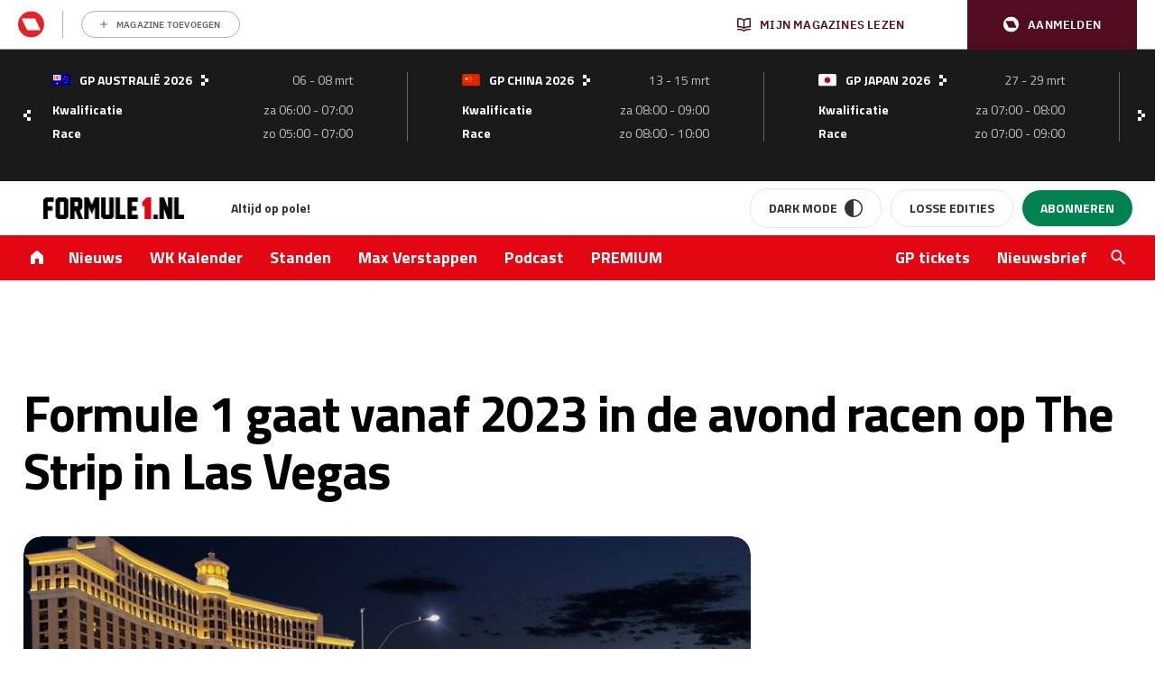

--- FILE ---
content_type: text/html; charset=UTF-8
request_url: https://www.formule1.nl/nieuws/formule-1-gaat-vanaf-2023-in-de-avond-racen-op-the-strip-in-las-vegas/
body_size: 202154
content:
<!doctype html>
<!--[if lt IE 9]><html class="no-js no-svg ie lt-ie9 lt-ie8 lt-ie7" lang="nl-NL"> <![endif]-->
<!--[if IE 9]><html class="no-js no-svg ie ie9 lt-ie9 lt-ie8" lang="nl-NL"> <![endif]-->
<!--[if gt IE 9]><!-->
<html class="no-js no-svg" lang="nl"> <!--<![endif]-->
    <head>
        <meta charset="UTF-8"/>
        <meta http-equiv="Content-Type" content="text/html; charset=UTF-8"/>
        <meta http-equiv="X-UA-Compatible" content="IE=edge">
        <meta name="viewport" content="width=device-width, initial-scale=1">
        <link rel="profile" href="http://gmpg.org/xfn/11">
        <link rel="apple-touch-icon" sizes="57x57" href="/app/themes/formule1/dist/static/apple-icon-57x57.74117f070ac5e24e9f30.png">
        <link rel="apple-touch-icon" sizes="60x60" href="/app/themes/formule1/dist/static/apple-icon-60x60.6c29cc96fa7199281ba4.png">
        <link rel="apple-touch-icon" sizes="72x72" href="/app/themes/formule1/dist/static/apple-icon-72x72.b81e718d29ed518c8f1d.png">
        <link rel="apple-touch-icon" sizes="76x76" href="/app/themes/formule1/dist/static/apple-icon-76x76.20498e065a25dec62f3b.png">
        <link rel="apple-touch-icon" sizes="114x114" href="/app/themes/formule1/dist/static/apple-icon-114x114.34a1938fbba27c255100.png">
        <link rel="apple-touch-icon" sizes="120x120" href="/app/themes/formule1/dist/static/apple-icon-120x120.8fca28482e62b07eb246.png">
        <link rel="apple-touch-icon" sizes="144x144" href="/app/themes/formule1/dist/static/apple-icon-144x144.0fbc0f84ea25a45fa5a8.png">
        <link rel="apple-touch-icon" sizes="152x152" href="/app/themes/formule1/dist/static/apple-icon-152x152.d3b82d4b94b99c5902a4.png">
        <link rel="apple-touch-icon" sizes="180x180" href="/app/themes/formule1/dist/static/apple-icon-180x180.077fd3b0102466b51f99.png">
        <link rel="icon" type="image/png" sizes="192x192" href="/app/themes/formule1/dist/static/android-icon-192x192.0599653be38342efdcec.png">
        <link rel="icon" type="image/png" sizes="32x32" href="/app/themes/formule1/dist/static/favicon-32x32.8f511ad75a7ce4ed0680.png">
        <link rel="icon" type="image/png" sizes="96x96" href="/app/themes/formule1/dist/static/favicon-96x96.f46d11b132aff0008f2a.png">
        <link rel="icon" type="image/png" sizes="16x16" href="/app/themes/formule1/dist/static/favicon-16x16.8a7a056ceeedce178614.png">
        <link rel="manifest" href="https://www.formule1.nl/app/themes/formule1/assets/images/favicons/manifest.json">
        <meta name="msapplication-TileImage" content="/app/themes/formule1/dist/static/ms-icon-144x144.0fbc0f84ea25a45fa5a8.png">
        <link rel="mask-icon" href="static/safari-pinned-tab.svg" color="#ffffff"/>
        <link rel="shortcut icon" href="/app/themes/formule1/dist/static/favicon.0ab5937d082676f46bd2.ico"/>
        <meta name="apple-mobile-web-app-title" content="Formule1.nl"/>
        <meta name="application-name" content="Formule1.nl"/>
        <meta name="msapplication-TileColor" content="#da532c"/>
        <meta name="theme-color" content="#ffffff"/>
        				<script type="text/javascript">
					var rmg_bc_pl_data = {"DAP_DATA":"{\"ARTICLE\":{\"dl_art_content_guid\":\"91c7b8f2-b4a6-11ee-a8f3-0649d1f3e501\",\"dl_art_content_id\":\"30000277147\",\"dl_art_pluscontent\":false,\"dl_art_paywall\":false,\"dl_art_full_content_available\":true},\"CONTEXT\":{\"dl_ctx_timestamp_pageview\":1768537875,\"dl_ctx_sitecode\":\"Site-Formule1-RMN-NL\",\"dl_ctx_user\":\"ANONYMOUS\",\"dl_ctx_pw_dialog\":\"NONE\",\"dl_ctx_page_type\":\"article\",\"dl_ctx_page_category\":\"content\"}}","CIAM_ID":"","PROFILE_LOGGED_IN":0,"PROFILE_AUDIENCE":"ANONYMOUS","PROFILE_LEVEL":"","PLUSCONTENT":0,"FULL_CONTENT_AVAILABLE":1,"CIAM_CREATED":0,"EMAIL_REGISTRATION_CONFIRMED_ACCESSTOKEN":0,"GUEST_GUID":"","PAGE_TYPE":"detail","PAGE_SUB_TYPE":"default","PAGE_POST_FORMAT":"","PAGE_ACCESS_LEVEL":"low","bc_displays_disabled":false};
					(()=>{var _=function(_){var a="; ".concat(document.cookie).split("; ".concat(_,"="));if(2===a.length)return a.pop().split(";").shift()},a=function(_){return"DM"===_?"TRIAL":_},t=_("rmg_profile")||"",e=rmg_bc_pl_data.PAGE_ACCESS_LEVEL,r=_("rmg_sub")||"",l=JSON.parse(rmg_bc_pl_data.DAP_DATA);if(r&&(cookie_data=r.split("|"),l.SITEMULTIACCESS={licenseBrand:cookie_data[3]||"",membershipType:cookie_data[4]||"",subscriptionType:cookie_data[5]||""}),5==t.split("-").length){l.CONTEXT.dl_ctx_user="REGISTERED",rmg_bc_pl_data.CIAM_ID=t,rmg_bc_pl_data.PROFILE_LOGGED_IN=1;var E=_("rmg_abs");-1!==["DM","ABO","SINGLE"].indexOf(E)?(rmg_bc_pl_data.PROFILE_AUDIENCE=a(E),l.CONTEXT.dl_ctx_user=a(E)):(rmg_bc_pl_data.PROFILE_AUDIENCE="REGISTERED","high"===e&&(l.CONTEXT.dl_ctx_pw_dialog="TEASE-SUBSCRIPTION-TRIAL"));var c=function(_){try{var a=_.split(".")[1].replace(/-/g,"+").replace(/_/g,"/"),t=decodeURIComponent(atob(a).split("").map((function(_){return"%"+("00"+_.charCodeAt(0).toString(16)).slice(-2)})).join(""));return JSON.parse(t)}catch(_){return null}}(_("rmg_at"));rmg_bc_pl_data.CIAM_CREATED=c&&c.created?1e3*c.created:0,rmg_bc_pl_data.EMAIL_REGISTRATION_CONFIRMED_ACCESSTOKEN=c&&c.email_verified?1:0,rmg_bc_pl_data.PROFILE_LEVEL=c&&c.profile_level?c.profile_level:"none"}else rmg_bc_pl_data.PROFILE_AUDIENCE="ANONYMOUS",rmg_bc_pl_data.PROFILE_LEVEL="none",rmg_bc_pl_data.GUEST_GUID=_("rmg_guest")||"","medium"===e&&(l.CONTEXT.dl_ctx_pw_dialog="TEASE-REGISTER"),"high"===e&&(l.CONTEXT.dl_ctx_pw_dialog="TEASE-SUBSCRIPTION");rmg_bc_pl_data.DAP_DATA=JSON.stringify(l),window.addEventListener("rmg_paywall_check_article_access",(function(){var _=JSON.parse(rmg_bc_pl_data.DAP_DATA);_.ARTICLE.dl_art_full_content_available=!0,_.ARTICLE.dl_art_paywall=!1,_.CONTEXT.dl_ctx_pw_dialog="NONE",rmg_bc_pl_data.DAP_DATA=JSON.stringify(_),rmg_bc_pl_data.FULL_CONTENT_AVAILABLE=1}))})();
				</script>        <script>
            window.dataLayer = window.dataLayer || [];

            function gtag() {
                dataLayer.push(arguments);
            }
        </script>

          <!-- Google Tag Manager -->
<script data-cookieconsent="ignore">(function(w,d,s,l,i){w[l]=w[l]||[];w[l].push({'gtm.start':
new Date().getTime(),event:'gtm.js'});var f=d.getElementsByTagName(s)[0],
j=d.createElement(s),dl=l!='dataLayer'?'&l='+l:'';j.async=true;j.src=
'https://www.googletagmanager.com/gtm.js?id='+i+dl;f.parentNode.insertBefore(j,f);
})(window,document,'script','dataLayer','GTM-TWFP9V');</script>
<!-- End Google Tag Manager -->

<script data-cookieconsent="ignore">
	dataLayer = window.dataLayer = window.dataLayer || [];
	dataLayer.push( {"gwa_pageType":"article","gwa_pageTitle":"Formule 1 gaat vanaf 2023 in de avond racen op The Strip in Las Vegas","gwa_publicationDate":"2022-03-31","gwa_postID":277147,"gwa_author":"Laurens Stade","gwa_category":"Nieuws","gwa_internalLinks":0,"event":"Analytics variabelen"} );
</script>

        <meta name='robots' content='index, follow, max-image-preview:large, max-snippet:-1, max-video-preview:-1' />
	<style>img:is([sizes="auto" i], [sizes^="auto," i]) { contain-intrinsic-size: 3000px 1500px }</style>
	
	<!-- This site is optimized with the Yoast SEO Premium plugin v26.3 (Yoast SEO v26.4) - https://yoast.com/wordpress/plugins/seo/ -->
	<title>Formule 1 gaat vanaf 2023 in de avond racen op The Strip in Las Vegas</title>
<link data-rocket-prefetch href="https://www.googletagmanager.com" rel="dns-prefetch">
<link data-rocket-prefetch href="https://sgtm.formule1.nl" rel="dns-prefetch">
<link data-rocket-prefetch href="https://sdk.privacy-center.org" rel="dns-prefetch">
<link data-rocket-prefetch href="https://w722.formule1.nl" rel="dns-prefetch">
<link data-rocket-prefetch href="https://platform.twitter.com" rel="dns-prefetch">
<link data-rocket-prefetch href="https://cdn.pushwoosh.com" rel="dns-prefetch">
<link data-rocket-prefetch href="https://api.mijnmagazines.be" rel="dns-prefetch">
<link data-rocket-prefetch href="https://pool-newskoolmedia.adhese.com" rel="dns-prefetch">
<link data-rocket-prefetch href="https://cdn.onesignal.com" rel="dns-prefetch">
	<meta name="description" content="De Formule 1 goes Vegas: vanaf 2023 zal er een Grand Prix verreden worden door de neonverlichte straten van de beroemde Amerikaanse stad Las Vegas. Dat" />
	<link rel="canonical" href="https://www.formule1.nl/nieuws/formule-1-gaat-vanaf-2023-in-de-avond-racen-op-the-strip-in-las-vegas/" />
	<meta property="og:locale" content="nl_NL" />
	<meta property="og:type" content="article" />
	<meta property="og:title" content="Formule 1 gaat vanaf 2023 in de avond racen op The Strip in Las Vegas" />
	<meta property="og:description" content="De Formule 1 goes Vegas: vanaf 2023 zal er een Grand Prix verreden worden door de neonverlichte straten van de beroemde Amerikaanse stad Las Vegas. Dat" />
	<meta property="og:url" content="https://www.formule1.nl/nieuws/formule-1-gaat-vanaf-2023-in-de-avond-racen-op-the-strip-in-las-vegas/" />
	<meta property="og:site_name" content="Formule1.nl" />
	<meta property="article:publisher" content="https://www.facebook.com/Formule1.nl" />
	<meta property="article:published_time" content="2022-03-31T02:35:00+00:00" />
	<meta property="article:modified_time" content="2022-09-19T19:01:12+00:00" />
	<meta property="og:image" content="https://www.formule1.nl/app/uploads/2022/03/FPJiVJDakAMuL68.jpg" />
	<meta property="og:image:width" content="1200" />
	<meta property="og:image:height" content="1045" />
	<meta property="og:image:type" content="image/jpeg" />
	<meta name="author" content="Laurens Stade" />
	<meta name="twitter:card" content="summary_large_image" />
	<meta name="twitter:creator" content="@Formule1" />
	<meta name="twitter:site" content="@Formule1" />
	<meta name="twitter:label1" content="Written by" />
	<meta name="twitter:data1" content="Laurens Stade" />
	<meta name="twitter:label2" content="Est. reading time" />
	<meta name="twitter:data2" content="4 minuten" />
	<script type="application/ld+json" class="yoast-schema-graph">{"@context":"https://schema.org","@graph":[{"@type":"Article","@id":"https://www.formule1.nl/nieuws/formule-1-gaat-vanaf-2023-in-de-avond-racen-op-the-strip-in-las-vegas/#article","isPartOf":{"@id":"https://www.formule1.nl/nieuws/formule-1-gaat-vanaf-2023-in-de-avond-racen-op-the-strip-in-las-vegas/"},"author":{"name":"Laurens Stade","@id":"https://www.formule1.nl/#/schema/person/0327512731d51e3d5c841c6eb7a827f5"},"headline":"Formule 1 gaat vanaf 2023 in de avond racen op The Strip in Las Vegas","datePublished":"2022-03-31T02:35:00+00:00","dateModified":"2022-09-19T19:01:12+00:00","mainEntityOfPage":{"@id":"https://www.formule1.nl/nieuws/formule-1-gaat-vanaf-2023-in-de-avond-racen-op-the-strip-in-las-vegas/"},"wordCount":542,"commentCount":0,"publisher":{"@id":"https://www.formule1.nl/#organization"},"image":{"@id":"https://www.formule1.nl/nieuws/formule-1-gaat-vanaf-2023-in-de-avond-racen-op-the-strip-in-las-vegas/#primaryimage"},"thumbnailUrl":"https://www.formule1.nl/app/uploads/2022/03/FPJiVJDakAMuL68.jpg","articleSection":["Nieuws"],"inLanguage":"nl-NL","potentialAction":[{"@type":"CommentAction","name":"Comment","target":["https://www.formule1.nl/nieuws/formule-1-gaat-vanaf-2023-in-de-avond-racen-op-the-strip-in-las-vegas/#respond"]}],"copyrightYear":"2022","copyrightHolder":{"@id":"https://www.formule1.nl/#organization"}},{"@type":"WebPage","@id":"https://www.formule1.nl/nieuws/formule-1-gaat-vanaf-2023-in-de-avond-racen-op-the-strip-in-las-vegas/","url":"https://www.formule1.nl/nieuws/formule-1-gaat-vanaf-2023-in-de-avond-racen-op-the-strip-in-las-vegas/","name":"Formule 1 gaat vanaf 2023 in de avond racen op The Strip in Las Vegas","isPartOf":{"@id":"https://www.formule1.nl/#website"},"primaryImageOfPage":{"@id":"https://www.formule1.nl/nieuws/formule-1-gaat-vanaf-2023-in-de-avond-racen-op-the-strip-in-las-vegas/#primaryimage"},"image":{"@id":"https://www.formule1.nl/nieuws/formule-1-gaat-vanaf-2023-in-de-avond-racen-op-the-strip-in-las-vegas/#primaryimage"},"thumbnailUrl":"https://www.formule1.nl/app/uploads/2022/03/FPJiVJDakAMuL68.jpg","datePublished":"2022-03-31T02:35:00+00:00","dateModified":"2022-09-19T19:01:12+00:00","description":"De Formule 1 goes Vegas: vanaf 2023 zal er een Grand Prix verreden worden door de neonverlichte straten van de beroemde Amerikaanse stad Las Vegas. Dat","breadcrumb":{"@id":"https://www.formule1.nl/nieuws/formule-1-gaat-vanaf-2023-in-de-avond-racen-op-the-strip-in-las-vegas/#breadcrumb"},"inLanguage":"nl-NL","potentialAction":[{"@type":"ReadAction","target":["https://www.formule1.nl/nieuws/formule-1-gaat-vanaf-2023-in-de-avond-racen-op-the-strip-in-las-vegas/"]}]},{"@type":"ImageObject","inLanguage":"nl-NL","@id":"https://www.formule1.nl/nieuws/formule-1-gaat-vanaf-2023-in-de-avond-racen-op-the-strip-in-las-vegas/#primaryimage","url":"https://www.formule1.nl/app/uploads/2022/03/FPJiVJDakAMuL68.jpg","contentUrl":"https://www.formule1.nl/app/uploads/2022/03/FPJiVJDakAMuL68.jpg","width":1200,"height":1045},{"@type":"BreadcrumbList","@id":"https://www.formule1.nl/nieuws/formule-1-gaat-vanaf-2023-in-de-avond-racen-op-the-strip-in-las-vegas/#breadcrumb","itemListElement":[{"@type":"ListItem","position":1,"name":"Home","item":"https://www.formule1.nl/"},{"@type":"ListItem","position":2,"name":"Formule 1 gaat vanaf 2023 in de avond racen op The Strip in Las Vegas"}]},{"@type":"Organization","@id":"https://www.formule1.nl/#organization","name":"Formule1.nl","alternateName":"FORMULE 1 Magazine","url":"https://www.formule1.nl/","logo":{"@type":"ImageObject","inLanguage":"nl-NL","@id":"https://www.formule1.nl/#/schema/logo/image/","url":"https://www.formule1.nl/app/uploads/2024/10/Ontwerp-zonder-titel-3.png","contentUrl":"https://www.formule1.nl/app/uploads/2024/10/Ontwerp-zonder-titel-3.png","width":696,"height":696,"caption":"Formule1.nl"},"image":{"@id":"https://www.formule1.nl/#/schema/logo/image/"},"sameAs":["https://www.facebook.com/Formule1.nl","https://x.com/Formule1","https://www.instagram.com/formule1.nl/","https://www.linkedin.com/company/formule-1-magazine/"]},{"@type":"Person","@id":"https://www.formule1.nl/#/schema/person/0327512731d51e3d5c841c6eb7a827f5","name":"Laurens Stade","url":"https://www.formule1.nl/auteur/laurens/"},{"@type":"WebSite","@id":"https://www.formule1.nl/#website","url":"https://www.formule1.nl/","name":"Formule1.nl","description":"Al 30 jaar op pole!","publisher":{"@id":"https://www.formule1.nl/#organization"},"alternateName":"FORMULE 1 Magazine","potentialAction":[{"@type":"SearchAction","target":{"@type":"EntryPoint","urlTemplate":"https://www.formule1.nl/?s={search_term_string}"},"query-input":{"@type":"PropertyValueSpecification","valueRequired":true,"valueName":"search_term_string"}}],"inLanguage":"nl-NL","copyrightHolder":{"@id":"https://www.formule1.nl/#organization"},"copyrightYear":[2026,2025,2024,2023,2022,2021,2020,2019,2018,2017,2016,2015,2014,2013,2012,2011,2010,2009,2008,2007,2006,2005]}]}</script>
	<!-- / Yoast SEO Premium plugin. -->


<link rel='dns-prefetch' href='//www.formule1.nl' />
<link rel='dns-prefetch' href='//cdn.pushwoosh.com' />
<link rel='dns-prefetch' href='//pool-newskoolmedia.adhese.com' />
<link rel='preconnect' href='//myprivacy.roularta.net' />
<link rel='preconnect' href='//api.mijnmagazines.be' />

<!-- Start Cookie consent production -->
<script>
window.didomiConfig = {"cookies":{"group":{"enabled":true,"customDomain":"myprivacy.roularta.net"},"storageSources":{"cookies":false,"localStorage":true}},"sync":{"enabled":true,"delayNotice":true},"user":{"organizationUserIdAuthSid":"siteformu-rNgkk9Yk","organizationUserIdAuthAlgorithm":"hash-sha256"}};
function consentGetCookie(name) {
    const value = `; ${document.cookie}`;
    const parts = value.split(`; ${name}=`);
    if (parts.length === 2) {
        return parts.pop().split(';').shift();
    }
}

let user_id = consentGetCookie('rmg_profile');
if (undefined === user_id || 'notLoggedIn' === user_id || 'error' === user_id) {
    user_id = consentGetCookie('rmg_guest') ?? null;
}

if (user_id) {
    async function consentHash(str) {
        const buf = await crypto.subtle.digest("SHA-256", new TextEncoder("utf-8").encode(str));
        return Array.prototype.map.call(new Uint8Array(buf), x => (('00' + x.toString(16)).slice(-2))).join('');
    }

    consentHash(user_id + "sfJeVxysMiHdp3rIulcmznFYNRa8cG9b").then((digest) => {
        window.didomiConfig.user.organizationUserId = user_id;
        window.didomiConfig.user.organizationUserIdAuthDigest = digest;
    });
}
window.didomiEventListeners = window.didomiEventListeners || [];
window.gdprAppliesGlobally = true;
(function(){function a(e){if(!window.frames[e]){if(document.body&&document.body.firstChild){var t=document.body;var n=document.createElement("iframe");n.style.display="none";n.name=e;n.title=e;t.insertBefore(n,t.firstChild)}else{setTimeout(function(){a(e)},5)}}}function e(n,r,o,c,s){function e(e,t,n,a){if(typeof n!=="function"){return}if(!window[r]){window[r]=[]}var i=false;if(s){i=s(e,t,n)}if(!i){window[r].push({command:e,parameter:t,callback:n,version:a})}}e.stub=true;function t(a){if(!window[n]||window[n].stub!==true){return}if(!a.data){return}var i=typeof a.data==="string";var e;try{e=i?JSON.parse(a.data):a.data}catch(t){return}if(e[o]){var r=e[o];window[n](r.command,r.parameter,function(e,t){var n={};n[c]={returnValue:e,success:t,callId:r.callId};a.source.postMessage(i?JSON.stringify(n):n,"*")},r.version)}}if(typeof window[n]!=="function"){window[n]=e;if(window.addEventListener){window.addEventListener("message",t,false)}else{window.attachEvent("onmessage",t)}}}e("__tcfapi","__tcfapiBuffer","__tcfapiCall","__tcfapiReturn");a("__tcfapiLocator");(function(e){  var t=document.createElement("script");t.id="spcloader";t.type="text/javascript";t.async=true;t.src="https://sdk.privacy-center.org/"+e+"/loader.js?target="+document.location.hostname;t.charset="utf-8";var n=document.getElementsByTagName("script")[0];n.parentNode.insertBefore(t,n)})("0c7f196f-0b85-4850-bfd5-f5512ebf3f5d")})();
window.addEventListener("hashchange", function(e){if (e.newURL) {checkCookieHash();}}, false);
window.didomiOnReady = window.didomiOnReady || [];
window.didomiOnReady.push(checkCookieHash);
function checkCookieHash() {var hash = window.location.hash.substring(1);if ("cookies" == hash) {Didomi.preferences.show(); history.pushState(null, null, "#");}}
</script>
<style>
.didomi_warning {border: 1px solid #ccc; padding: 1rem; background: #fff;}
</style>
<!-- End Cookie consent production -->
<!-- Start blueconic production --><link rel="preconnect" href="https://W722.formule1.nl/" crossorigin><script type="text/javascript">    (function () {        var bcScript = document.createElement('script');        bcScript.async = true;        bcScript.src = 'https://W722.formule1.nl/script.js';        (document.getElementsByTagName('head')[0] || document.getElementsByTagName('body')[0]).appendChild(bcScript);    })();</script><!-- End blueconic production --><link rel='stylesheet' id='wp-block-library-css' href='https://www.formule1.nl/wp/wp-includes/css/dist/block-library/style.min.css?ver=6.8.3' type='text/css' media='all' />
<style id='classic-theme-styles-inline-css' type='text/css'>
/*! This file is auto-generated */
.wp-block-button__link{color:#fff;background-color:#32373c;border-radius:9999px;box-shadow:none;text-decoration:none;padding:calc(.667em + 2px) calc(1.333em + 2px);font-size:1.125em}.wp-block-file__button{background:#32373c;color:#fff;text-decoration:none}
</style>
<style id='create-block-viaplay-embed-style-inline-css' type='text/css'>


</style>
<style id='global-styles-inline-css' type='text/css'>
:root{--wp--preset--aspect-ratio--square: 1;--wp--preset--aspect-ratio--4-3: 4/3;--wp--preset--aspect-ratio--3-4: 3/4;--wp--preset--aspect-ratio--3-2: 3/2;--wp--preset--aspect-ratio--2-3: 2/3;--wp--preset--aspect-ratio--16-9: 16/9;--wp--preset--aspect-ratio--9-16: 9/16;--wp--preset--color--black: #000000;--wp--preset--color--cyan-bluish-gray: #abb8c3;--wp--preset--color--white: #ffffff;--wp--preset--color--pale-pink: #f78da7;--wp--preset--color--vivid-red: #cf2e2e;--wp--preset--color--luminous-vivid-orange: #ff6900;--wp--preset--color--luminous-vivid-amber: #fcb900;--wp--preset--color--light-green-cyan: #7bdcb5;--wp--preset--color--vivid-green-cyan: #00d084;--wp--preset--color--pale-cyan-blue: #8ed1fc;--wp--preset--color--vivid-cyan-blue: #0693e3;--wp--preset--color--vivid-purple: #9b51e0;--wp--preset--gradient--vivid-cyan-blue-to-vivid-purple: linear-gradient(135deg,rgba(6,147,227,1) 0%,rgb(155,81,224) 100%);--wp--preset--gradient--light-green-cyan-to-vivid-green-cyan: linear-gradient(135deg,rgb(122,220,180) 0%,rgb(0,208,130) 100%);--wp--preset--gradient--luminous-vivid-amber-to-luminous-vivid-orange: linear-gradient(135deg,rgba(252,185,0,1) 0%,rgba(255,105,0,1) 100%);--wp--preset--gradient--luminous-vivid-orange-to-vivid-red: linear-gradient(135deg,rgba(255,105,0,1) 0%,rgb(207,46,46) 100%);--wp--preset--gradient--very-light-gray-to-cyan-bluish-gray: linear-gradient(135deg,rgb(238,238,238) 0%,rgb(169,184,195) 100%);--wp--preset--gradient--cool-to-warm-spectrum: linear-gradient(135deg,rgb(74,234,220) 0%,rgb(151,120,209) 20%,rgb(207,42,186) 40%,rgb(238,44,130) 60%,rgb(251,105,98) 80%,rgb(254,248,76) 100%);--wp--preset--gradient--blush-light-purple: linear-gradient(135deg,rgb(255,206,236) 0%,rgb(152,150,240) 100%);--wp--preset--gradient--blush-bordeaux: linear-gradient(135deg,rgb(254,205,165) 0%,rgb(254,45,45) 50%,rgb(107,0,62) 100%);--wp--preset--gradient--luminous-dusk: linear-gradient(135deg,rgb(255,203,112) 0%,rgb(199,81,192) 50%,rgb(65,88,208) 100%);--wp--preset--gradient--pale-ocean: linear-gradient(135deg,rgb(255,245,203) 0%,rgb(182,227,212) 50%,rgb(51,167,181) 100%);--wp--preset--gradient--electric-grass: linear-gradient(135deg,rgb(202,248,128) 0%,rgb(113,206,126) 100%);--wp--preset--gradient--midnight: linear-gradient(135deg,rgb(2,3,129) 0%,rgb(40,116,252) 100%);--wp--preset--font-size--small: 13px;--wp--preset--font-size--medium: 20px;--wp--preset--font-size--large: 36px;--wp--preset--font-size--x-large: 42px;--wp--preset--spacing--20: 0.44rem;--wp--preset--spacing--30: 0.67rem;--wp--preset--spacing--40: 1rem;--wp--preset--spacing--50: 1.5rem;--wp--preset--spacing--60: 2.25rem;--wp--preset--spacing--70: 3.38rem;--wp--preset--spacing--80: 5.06rem;--wp--preset--shadow--natural: 6px 6px 9px rgba(0, 0, 0, 0.2);--wp--preset--shadow--deep: 12px 12px 50px rgba(0, 0, 0, 0.4);--wp--preset--shadow--sharp: 6px 6px 0px rgba(0, 0, 0, 0.2);--wp--preset--shadow--outlined: 6px 6px 0px -3px rgba(255, 255, 255, 1), 6px 6px rgba(0, 0, 0, 1);--wp--preset--shadow--crisp: 6px 6px 0px rgba(0, 0, 0, 1);}:where(.is-layout-flex){gap: 0.5em;}:where(.is-layout-grid){gap: 0.5em;}body .is-layout-flex{display: flex;}.is-layout-flex{flex-wrap: wrap;align-items: center;}.is-layout-flex > :is(*, div){margin: 0;}body .is-layout-grid{display: grid;}.is-layout-grid > :is(*, div){margin: 0;}:where(.wp-block-columns.is-layout-flex){gap: 2em;}:where(.wp-block-columns.is-layout-grid){gap: 2em;}:where(.wp-block-post-template.is-layout-flex){gap: 1.25em;}:where(.wp-block-post-template.is-layout-grid){gap: 1.25em;}.has-black-color{color: var(--wp--preset--color--black) !important;}.has-cyan-bluish-gray-color{color: var(--wp--preset--color--cyan-bluish-gray) !important;}.has-white-color{color: var(--wp--preset--color--white) !important;}.has-pale-pink-color{color: var(--wp--preset--color--pale-pink) !important;}.has-vivid-red-color{color: var(--wp--preset--color--vivid-red) !important;}.has-luminous-vivid-orange-color{color: var(--wp--preset--color--luminous-vivid-orange) !important;}.has-luminous-vivid-amber-color{color: var(--wp--preset--color--luminous-vivid-amber) !important;}.has-light-green-cyan-color{color: var(--wp--preset--color--light-green-cyan) !important;}.has-vivid-green-cyan-color{color: var(--wp--preset--color--vivid-green-cyan) !important;}.has-pale-cyan-blue-color{color: var(--wp--preset--color--pale-cyan-blue) !important;}.has-vivid-cyan-blue-color{color: var(--wp--preset--color--vivid-cyan-blue) !important;}.has-vivid-purple-color{color: var(--wp--preset--color--vivid-purple) !important;}.has-black-background-color{background-color: var(--wp--preset--color--black) !important;}.has-cyan-bluish-gray-background-color{background-color: var(--wp--preset--color--cyan-bluish-gray) !important;}.has-white-background-color{background-color: var(--wp--preset--color--white) !important;}.has-pale-pink-background-color{background-color: var(--wp--preset--color--pale-pink) !important;}.has-vivid-red-background-color{background-color: var(--wp--preset--color--vivid-red) !important;}.has-luminous-vivid-orange-background-color{background-color: var(--wp--preset--color--luminous-vivid-orange) !important;}.has-luminous-vivid-amber-background-color{background-color: var(--wp--preset--color--luminous-vivid-amber) !important;}.has-light-green-cyan-background-color{background-color: var(--wp--preset--color--light-green-cyan) !important;}.has-vivid-green-cyan-background-color{background-color: var(--wp--preset--color--vivid-green-cyan) !important;}.has-pale-cyan-blue-background-color{background-color: var(--wp--preset--color--pale-cyan-blue) !important;}.has-vivid-cyan-blue-background-color{background-color: var(--wp--preset--color--vivid-cyan-blue) !important;}.has-vivid-purple-background-color{background-color: var(--wp--preset--color--vivid-purple) !important;}.has-black-border-color{border-color: var(--wp--preset--color--black) !important;}.has-cyan-bluish-gray-border-color{border-color: var(--wp--preset--color--cyan-bluish-gray) !important;}.has-white-border-color{border-color: var(--wp--preset--color--white) !important;}.has-pale-pink-border-color{border-color: var(--wp--preset--color--pale-pink) !important;}.has-vivid-red-border-color{border-color: var(--wp--preset--color--vivid-red) !important;}.has-luminous-vivid-orange-border-color{border-color: var(--wp--preset--color--luminous-vivid-orange) !important;}.has-luminous-vivid-amber-border-color{border-color: var(--wp--preset--color--luminous-vivid-amber) !important;}.has-light-green-cyan-border-color{border-color: var(--wp--preset--color--light-green-cyan) !important;}.has-vivid-green-cyan-border-color{border-color: var(--wp--preset--color--vivid-green-cyan) !important;}.has-pale-cyan-blue-border-color{border-color: var(--wp--preset--color--pale-cyan-blue) !important;}.has-vivid-cyan-blue-border-color{border-color: var(--wp--preset--color--vivid-cyan-blue) !important;}.has-vivid-purple-border-color{border-color: var(--wp--preset--color--vivid-purple) !important;}.has-vivid-cyan-blue-to-vivid-purple-gradient-background{background: var(--wp--preset--gradient--vivid-cyan-blue-to-vivid-purple) !important;}.has-light-green-cyan-to-vivid-green-cyan-gradient-background{background: var(--wp--preset--gradient--light-green-cyan-to-vivid-green-cyan) !important;}.has-luminous-vivid-amber-to-luminous-vivid-orange-gradient-background{background: var(--wp--preset--gradient--luminous-vivid-amber-to-luminous-vivid-orange) !important;}.has-luminous-vivid-orange-to-vivid-red-gradient-background{background: var(--wp--preset--gradient--luminous-vivid-orange-to-vivid-red) !important;}.has-very-light-gray-to-cyan-bluish-gray-gradient-background{background: var(--wp--preset--gradient--very-light-gray-to-cyan-bluish-gray) !important;}.has-cool-to-warm-spectrum-gradient-background{background: var(--wp--preset--gradient--cool-to-warm-spectrum) !important;}.has-blush-light-purple-gradient-background{background: var(--wp--preset--gradient--blush-light-purple) !important;}.has-blush-bordeaux-gradient-background{background: var(--wp--preset--gradient--blush-bordeaux) !important;}.has-luminous-dusk-gradient-background{background: var(--wp--preset--gradient--luminous-dusk) !important;}.has-pale-ocean-gradient-background{background: var(--wp--preset--gradient--pale-ocean) !important;}.has-electric-grass-gradient-background{background: var(--wp--preset--gradient--electric-grass) !important;}.has-midnight-gradient-background{background: var(--wp--preset--gradient--midnight) !important;}.has-small-font-size{font-size: var(--wp--preset--font-size--small) !important;}.has-medium-font-size{font-size: var(--wp--preset--font-size--medium) !important;}.has-large-font-size{font-size: var(--wp--preset--font-size--large) !important;}.has-x-large-font-size{font-size: var(--wp--preset--font-size--x-large) !important;}
:where(.wp-block-post-template.is-layout-flex){gap: 1.25em;}:where(.wp-block-post-template.is-layout-grid){gap: 1.25em;}
:where(.wp-block-columns.is-layout-flex){gap: 2em;}:where(.wp-block-columns.is-layout-grid){gap: 2em;}
:root :where(.wp-block-pullquote){font-size: 1.5em;line-height: 1.6;}
</style>
<link rel='stylesheet' id='rmn-gambling-popup-style-css' href='https://www.formule1.nl/app/plugins/rmn-gambling/src/css/rmn-gambling-popup.css?ver=6.8.3' type='text/css' media='all' />
<link rel='stylesheet' id='nsm-formule1-theme-css' href='https://www.formule1.nl/app/themes/formule1/dist/theme.9d9612f2c29906e836d0.css' type='text/css' media='all' />
<link rel='stylesheet' id='elementor-frontend-css' href='https://www.formule1.nl/app/plugins/elementor/assets/css/frontend.min.css?ver=3.33.2' type='text/css' media='all' />
<style id='elementor-frontend-inline-css' type='text/css'>
.elementor-kit-255266{--e-global-color-primary:#6EC1E4;--e-global-color-secondary:#54595F;--e-global-color-text:#7A7A7A;--e-global-color-accent:#61CE70;--e-global-typography-primary-font-family:"Roboto";--e-global-typography-primary-font-weight:600;--e-global-typography-secondary-font-family:"Roboto Slab";--e-global-typography-secondary-font-weight:400;--e-global-typography-text-font-family:"Roboto";--e-global-typography-text-font-weight:400;--e-global-typography-accent-font-family:"Roboto";--e-global-typography-accent-font-weight:500;}.elementor-kit-255266 e-page-transition{background-color:#FFBC7D;}.elementor-section.elementor-section-boxed > .elementor-container{max-width:1140px;}.e-con{--container-max-width:1140px;}.elementor-widget:not(:last-child){margin-block-end:20px;}.elementor-element{--widgets-spacing:20px 20px;--widgets-spacing-row:20px;--widgets-spacing-column:20px;}{}h1.entry-title{display:var(--page-title-display);}@media(max-width:1024px){.elementor-section.elementor-section-boxed > .elementor-container{max-width:1024px;}.e-con{--container-max-width:1024px;}}@media(max-width:767px){.elementor-section.elementor-section-boxed > .elementor-container{max-width:767px;}.e-con{--container-max-width:767px;}}
</style>
<script type="text/javascript" src="https://www.formule1.nl/app/plugins/viaplay-embed/build/viaplay-embed.js?ver=412c1f80ec7f037f67aa" id="create-block-viaplay-embed-script-js"></script>
<script type="text/javascript" id="rmgWpAccount-js-before">
/* <![CDATA[ */
var rmgFrontLoggedIn = false; addEventListener("rmg_front_logged_in_event", function(){
        rmgFrontLoggedIn = true;
        });
/* ]]> */
</script>
<script type="text/javascript" src="https://www.formule1.nl/app/plugins/rmg-wp-account/dist/rmg-auth.cfdc269695785dc9407b.js" id="rmgWpAccount-js"></script>
<script type="text/javascript" id="rmgWpAccount-js-after">
/* <![CDATA[ */
var rmgAuth = window.rmgAuth; rmgAuth.start({"backend_url":"https:\/\/www.formule1.nl\/wp-json\/rmg-sso\/v1\/state","language":"nl","site_code":""}); 
/* ]]> */
</script>
<script type="text/javascript" src="https://www.formule1.nl/wp/wp-includes/js/jquery/jquery.min.js?ver=3.7.1" id="jquery-core-js"></script>
<script type="text/javascript" src="https://www.formule1.nl/wp/wp-includes/js/jquery/jquery-migrate.min.js?ver=3.4.1" id="jquery-migrate-js"></script>
<script type="text/javascript" src="https://www.formule1.nl/app/plugins/viaplay-embed//scripts/viaplay-embed.js?ver=6.8.3" id="viaplay-embed-js-js"></script>
<script type="text/javascript" id="rmg-paywall-js-before">
/* <![CDATA[ */
window.rmgPaywallRest = {"homeUrl":"https:\/\/www.formule1.nl","restNonce":"b04934f235"};
/* ]]> */
</script>
<script type="text/javascript" src="https://www.formule1.nl/app/plugins/rmg-paywall/assets/js/rmg-paywall.js?ver=6.8.3" id="rmg-paywall-js"></script>
<link rel="https://api.w.org/" href="https://www.formule1.nl/wp-json/" /><link rel="alternate" title="JSON" type="application/json" href="https://www.formule1.nl/wp-json/wp/v2/posts/277147" />
<link rel='shortlink' href='https://www.formule1.nl/?p=277147' />
<link rel="alternate" title="oEmbed (JSON)" type="application/json+oembed" href="https://www.formule1.nl/wp-json/oembed/1.0/embed?url=https%3A%2F%2Fwww.formule1.nl%2Fnieuws%2Fformule-1-gaat-vanaf-2023-in-de-avond-racen-op-the-strip-in-las-vegas%2F" />
<link rel="alternate" title="oEmbed (XML)" type="text/xml+oembed" href="https://www.formule1.nl/wp-json/oembed/1.0/embed?url=https%3A%2F%2Fwww.formule1.nl%2Fnieuws%2Fformule-1-gaat-vanaf-2023-in-de-avond-racen-op-the-strip-in-las-vegas%2F&#038;format=xml" />
<meta property="og:author" content="Laurens Stade" />
<meta property="article:section" content="nieuws" />
<meta name="generator" content="Elementor 3.33.2; features: e_font_icon_svg, additional_custom_breakpoints; settings: css_print_method-internal, google_font-disabled, font_display-auto">
<style>
	.rmn-gambling sub{
		font-size:11px;
	}
</style>
<style>
	.ad iframe{
		margin-top:0px;
		margin-bottom: 0px;
	}
</style>
      <meta name="onesignal" content="wordpress-plugin"/>
            <script data-vendor='c:onesignal-2jJAxi2G' type='didomi/javascript'>

      window.OneSignalDeferred = window.OneSignalDeferred || [];

      OneSignalDeferred.push(function(OneSignal) {
        var oneSignal_options = {};
        window._oneSignalInitOptions = oneSignal_options;

        oneSignal_options['serviceWorkerParam'] = { scope: '/app/plugins/onesignal-free-web-push-notifications/sdk_files/push/onesignal/' };
oneSignal_options['serviceWorkerPath'] = 'OneSignalSDKWorker.js';

        OneSignal.Notifications.setDefaultUrl("https://www.formule1.nl/wp");

        oneSignal_options['wordpress'] = true;
oneSignal_options['appId'] = '8b5eb194-63bd-4600-ae56-ead7ef047b60';
oneSignal_options['allowLocalhostAsSecureOrigin'] = true;
oneSignal_options['welcomeNotification'] = { };
oneSignal_options['welcomeNotification']['title'] = "";
oneSignal_options['welcomeNotification']['message'] = "Bedankt voor het aanmelden!";
oneSignal_options['path'] = "https://www.formule1.nl/app/plugins/onesignal-free-web-push-notifications/sdk_files/";
oneSignal_options['safari_web_id'] = "web.onesignal.auto.0dd8fdab-49d8-437b-ac06-36c9d15991be";
oneSignal_options['promptOptions'] = { };
oneSignal_options['promptOptions']['actionMessage'] = "Niets missen van F1? Ontvang onze updates!";
oneSignal_options['promptOptions']['acceptButtonText'] = "JA";
oneSignal_options['promptOptions']['cancelButtonText'] = "NEE, BEDANKT";
oneSignal_options['notifyButton'] = { };
oneSignal_options['notifyButton']['enable'] = true;
oneSignal_options['notifyButton']['position'] = 'bottom-right';
oneSignal_options['notifyButton']['theme'] = 'default';
oneSignal_options['notifyButton']['size'] = 'medium';
oneSignal_options['notifyButton']['showCredit'] = true;
oneSignal_options['notifyButton']['text'] = {};
oneSignal_options['notifyButton']['text']['tip.state.unsubscribed'] = 'Niets missen van F1? Ontvang onze updates!';
oneSignal_options['notifyButton']['text']['tip.state.subscribed'] = 'Je bent nu ingeschreven!';
oneSignal_options['notifyButton']['text']['tip.state.blocked'] = 'Notificaties zijn geblokkeerd';
oneSignal_options['notifyButton']['text']['message.action.subscribed'] = 'Bedankt voor het aanmelden!';
oneSignal_options['notifyButton']['text']['message.action.resubscribed'] = 'Je bent nu ingeschreven!';
oneSignal_options['notifyButton']['text']['message.action.unsubscribed'] = 'Je ontvangt geen notificaties meer.';
oneSignal_options['notifyButton']['text']['dialog.main.title'] = 'Beheer notificaties';
oneSignal_options['notifyButton']['text']['dialog.main.button.subscribe'] = 'Ja, graag!';
oneSignal_options['notifyButton']['text']['dialog.main.button.unsubscribe'] = 'Nee, bedankt';
oneSignal_options['notifyButton']['text']['dialog.blocked.title'] = 'Deblokkeer notificaties';
              OneSignal.init(window._oneSignalInitOptions);
              OneSignal.Slidedown.promptPush()      });

      function documentInitOneSignal() {
        var oneSignal_elements = document.getElementsByClassName("OneSignal-prompt");

        var oneSignalLinkClickHandler = function(event) { OneSignal.Notifications.requestPermission(); event.preventDefault(); };        for(var i = 0; i < oneSignal_elements.length; i++)
          oneSignal_elements[i].addEventListener('click', oneSignalLinkClickHandler, false);
      }

      if (document.readyState === 'complete') {
           documentInitOneSignal();
      }
      else {
           window.addEventListener("load", function(event){
               documentInitOneSignal();
          });
      }
    </script>
			<style>
				.e-con.e-parent:nth-of-type(n+4):not(.e-lazyloaded):not(.e-no-lazyload),
				.e-con.e-parent:nth-of-type(n+4):not(.e-lazyloaded):not(.e-no-lazyload) * {
					background-image: none !important;
				}
				@media screen and (max-height: 1024px) {
					.e-con.e-parent:nth-of-type(n+3):not(.e-lazyloaded):not(.e-no-lazyload),
					.e-con.e-parent:nth-of-type(n+3):not(.e-lazyloaded):not(.e-no-lazyload) * {
						background-image: none !important;
					}
				}
				@media screen and (max-height: 640px) {
					.e-con.e-parent:nth-of-type(n+2):not(.e-lazyloaded):not(.e-no-lazyload),
					.e-con.e-parent:nth-of-type(n+2):not(.e-lazyloaded):not(.e-no-lazyload) * {
						background-image: none !important;
					}
				}
			</style>
			<link rel="icon" href="https://www.formule1.nl/app/uploads/2023/03/cropped-logo-FORMULE-1-Magazine-1-32x32.jpg" sizes="32x32" />
<link rel="icon" href="https://www.formule1.nl/app/uploads/2023/03/cropped-logo-FORMULE-1-Magazine-1-192x192.jpg" sizes="192x192" />
<link rel="apple-touch-icon" href="https://www.formule1.nl/app/uploads/2023/03/cropped-logo-FORMULE-1-Magazine-1-180x180.jpg" />
<meta name="msapplication-TileImage" content="https://www.formule1.nl/app/uploads/2023/03/cropped-logo-FORMULE-1-Magazine-1-270x270.jpg" />
<noscript><style id="rocket-lazyload-nojs-css">.rll-youtube-player, [data-lazy-src]{display:none !important;}</style></noscript>

        <!-- Server-Side Google Tag Manager -->
        <script>(function(w,d,s,l,i){w[l]=w[l]||[];w[l].push({'gtm.start':
        new Date().getTime(),event:'gtm.js'});var f=d.getElementsByTagName(s)[0],
        j=d.createElement(s),dl=l!='dataLayer'?'&l='+l:'';j.async=true;j.src=
        'https://sgtm.formule1.nl/gtm.js?id='+i+dl;f.parentNode.insertBefore(j,f);
        })(window,document,'script','dataLayer','GTM-5DLBQ6J');</script>
        <!-- End Server-Side Google Tag Manager -->

        <meta
		property="article:section"
		content="nieuws" />
<meta
		property="article:id"
		content="30000277147" />
<meta
		property="article:author"
		content="Laurens Stade" />
<meta
		property="article:tag:person"
		content="Laurens Stade" />
<meta
		property="article:contentguid"
		content="91c7b8f2-b4a6-11ee-a8f3-0649d1f3e501" />
<meta
		property="article:access_level"
		content="low" />
<meta
		property="site_code"
		content="Site-Formule1-RMN-NL" />
<meta property="premium" content="0" />    <style id="rocket-lazyrender-inline-css">[data-wpr-lazyrender] {content-visibility: auto;}</style><meta name="generator" content="WP Rocket 3.20.1.2" data-wpr-features="wpr_lazyload_images wpr_preconnect_external_domains wpr_automatic_lazy_rendering wpr_preload_links wpr_desktop" /></head>

    <body class="wp-singular post-template-default single single-post postid-277147 single-format-standard wp-theme-formule1 elementor-default">

        <!-- Server-Side Google Tag Manager (noscript) -->
        <noscript><iframe src="https://sgtm.formule1.nl/ns.html?id=GTM-5DLBQ6J"
        height="0" width="0" style="display:none;visibility:hidden"></iframe></noscript>
        <!-- End Server-Side Google Tag Manager (noscript) -->

        <!-- Google Tag Manager (noscript) -->
        <noscript><iframe src="https://www.googletagmanager.com/ns.html?id=GTM-TWFP9V"
        height=0" width=0" style="display:none;visibility:hidden"></iframe></noscript>
        <!-- End Google Tag Manager (noscript) -->
        <div  id="rmg-mma-navigation"></div>

                                    <div  class="results-banner-bar js-toggle-results-banner">
    <p class="results-banner-bar__text results-banner-bar__text--show">Actuele Grands Prix</p>
    <p class="results-banner-bar__text results-banner-bar__text--close">Sluiten</p>
    <svg viewBox="0 0 12 9" xmlns="http://www.w3.org/2000/svg">
<rect x="11.459" y="0.458618" width="4" height="3.6391" transform="rotate(90 11.459 0.458618)"/>
<rect x="4.18164" y="0.458618" width="4" height="3.6391" transform="rotate(90 4.18164 0.458618)"/>
<rect x="7.82031" y="4.45862" width="4" height="3.6391" transform="rotate(90 7.82031 4.45862)"/>
</svg></div>
<div  class="results-banner" id="bc-home-button">
    <div  class="container results-banner__container">
        <div  class="results-banner__inner-wrap">
            <div class="results-banner__slider splide" id="results-banner-slider">
                <div class="splide__track">
                    <div class="splide__list">
                                                                                                            <div class="splide__slide  active-slide "
                                 slide-number="1">
                                <div class="results-banner__columns ">
                                                                            <ul class="results-banner__col">
                                            <li class="results-banner__col-item">
                                                <a class="results-banner__country"
                                                   href="https://www.formule1.nl/evenement/gp-australie/">
                                                    <img class="results-banner__country__flag"
                                                         src="data:image/svg+xml,%3Csvg%20xmlns='http://www.w3.org/2000/svg'%20viewBox='0%200%200%200'%3E%3C/svg%3E"
                                                         alt="Australië" data-lazy-src="/app/themes/formule1/dist/static/AU.aec1827e8f7dd2f00e12.svg"/><noscript><img class="results-banner__country__flag"
                                                         src="/app/themes/formule1/dist/static/AU.aec1827e8f7dd2f00e12.svg"
                                                         alt="Australië"/></noscript>
                                                    <p class="results-banner__country__name">GP Australië 2026</p>
                                                    <svg viewbox="0 0 8 12" xmlns="http://www.w3.org/2000/svg"><path d="M4 8v4H0V8h4zm4-4v4H4V4h4zM4 0v4H0V0h4z" fill-rule="nonzero"/></svg>                                                </a>
                                                                                                                                                                                                    <p class="results-banner__data">06
                                                    - 08 mrt </p>
                                            </li>
                                                                                                                                                <li class="results-banner__col-item">
                                                        <p class="results-banner__name">Kwalificatie</p>
                                                        <p class="results-banner__data">za 06:00
                                                            - 07:00</p>
                                                    </li>
                                                                                                                                                    <li class="results-banner__col-item">
                                                        <p class="results-banner__name">Race</p>
                                                        <p class="results-banner__data">zo 05:00
                                                            - 07:00</p>
                                                    </li>
                                                                                                                                    </ul>
                                                                            <ul class="results-banner__col">
                                            <li class="results-banner__col-item">
                                                <a class="results-banner__country"
                                                   href="https://www.formule1.nl/evenement/gp-china/">
                                                    <img class="results-banner__country__flag"
                                                         src="data:image/svg+xml,%3Csvg%20xmlns='http://www.w3.org/2000/svg'%20viewBox='0%200%200%200'%3E%3C/svg%3E"
                                                         alt="China" data-lazy-src="/app/themes/formule1/dist/static/CN.6caf8198103082ec8dd5.svg"/><noscript><img class="results-banner__country__flag"
                                                         src="/app/themes/formule1/dist/static/CN.6caf8198103082ec8dd5.svg"
                                                         alt="China"/></noscript>
                                                    <p class="results-banner__country__name">GP China 2026</p>
                                                    <svg viewbox="0 0 8 12" xmlns="http://www.w3.org/2000/svg"><path d="M4 8v4H0V8h4zm4-4v4H4V4h4zM4 0v4H0V0h4z" fill-rule="nonzero"/></svg>                                                </a>
                                                                                                                                                                                                    <p class="results-banner__data">13
                                                    - 15 mrt </p>
                                            </li>
                                                                                                                                                <li class="results-banner__col-item">
                                                        <p class="results-banner__name">Kwalificatie</p>
                                                        <p class="results-banner__data">za 08:00
                                                            - 09:00</p>
                                                    </li>
                                                                                                                                                    <li class="results-banner__col-item">
                                                        <p class="results-banner__name">Race</p>
                                                        <p class="results-banner__data">zo 08:00
                                                            - 10:00</p>
                                                    </li>
                                                                                                                                    </ul>
                                                                            <ul class="results-banner__col">
                                            <li class="results-banner__col-item">
                                                <a class="results-banner__country"
                                                   href="https://www.formule1.nl/evenement/gp-japan/">
                                                    <img class="results-banner__country__flag"
                                                         src="data:image/svg+xml,%3Csvg%20xmlns='http://www.w3.org/2000/svg'%20viewBox='0%200%200%200'%3E%3C/svg%3E"
                                                         alt="Japan" data-lazy-src="/app/themes/formule1/dist/static/JP.3c8ca124726d51c9bf12.svg"/><noscript><img class="results-banner__country__flag"
                                                         src="/app/themes/formule1/dist/static/JP.3c8ca124726d51c9bf12.svg"
                                                         alt="Japan"/></noscript>
                                                    <p class="results-banner__country__name">GP Japan 2026</p>
                                                    <svg viewbox="0 0 8 12" xmlns="http://www.w3.org/2000/svg"><path d="M4 8v4H0V8h4zm4-4v4H4V4h4zM4 0v4H0V0h4z" fill-rule="nonzero"/></svg>                                                </a>
                                                                                                                                                                                                    <p class="results-banner__data">27
                                                    - 29 mrt </p>
                                            </li>
                                                                                                                                                <li class="results-banner__col-item">
                                                        <p class="results-banner__name">Kwalificatie</p>
                                                        <p class="results-banner__data">za 07:00
                                                            - 08:00</p>
                                                    </li>
                                                                                                                                                    <li class="results-banner__col-item">
                                                        <p class="results-banner__name">Race</p>
                                                        <p class="results-banner__data">zo 07:00
                                                            - 09:00</p>
                                                    </li>
                                                                                                                                    </ul>
                                                                    </div>
                            </div>
                                                                                                            <div class="splide__slide "
                                 slide-number="2">
                                <div class="results-banner__columns ">
                                                                            <ul class="results-banner__col">
                                            <li class="results-banner__col-item">
                                                <a class="results-banner__country"
                                                   href="https://www.formule1.nl/evenement/gp-bahrein/">
                                                    <img class="results-banner__country__flag"
                                                         src="data:image/svg+xml,%3Csvg%20xmlns='http://www.w3.org/2000/svg'%20viewBox='0%200%200%200'%3E%3C/svg%3E"
                                                         alt="Bahrein" data-lazy-src="/app/themes/formule1/dist/static/BH.bb41cd1c42a40dbd8b55.svg"/><noscript><img class="results-banner__country__flag"
                                                         src="/app/themes/formule1/dist/static/BH.bb41cd1c42a40dbd8b55.svg"
                                                         alt="Bahrein"/></noscript>
                                                    <p class="results-banner__country__name">GP Bahrein 2026</p>
                                                    <svg viewbox="0 0 8 12" xmlns="http://www.w3.org/2000/svg"><path d="M4 8v4H0V8h4zm4-4v4H4V4h4zM4 0v4H0V0h4z" fill-rule="nonzero"/></svg>                                                </a>
                                                                                                                                                                                                    <p class="results-banner__data">10
                                                    - 12 apr </p>
                                            </li>
                                                                                                                                                <li class="results-banner__col-item">
                                                        <p class="results-banner__name">Kwalificatie</p>
                                                        <p class="results-banner__data">za 18:00
                                                            - 19:00</p>
                                                    </li>
                                                                                                                                                    <li class="results-banner__col-item">
                                                        <p class="results-banner__name">Race</p>
                                                        <p class="results-banner__data">zo 17:00
                                                            - 19:00</p>
                                                    </li>
                                                                                                                                    </ul>
                                                                            <ul class="results-banner__col">
                                            <li class="results-banner__col-item">
                                                <a class="results-banner__country"
                                                   href="https://www.formule1.nl/evenement/gp-saoedi-arabie/">
                                                    <img class="results-banner__country__flag"
                                                         src="data:image/svg+xml,%3Csvg%20xmlns='http://www.w3.org/2000/svg'%20viewBox='0%200%200%200'%3E%3C/svg%3E"
                                                         alt="Saudi-Arabië" data-lazy-src="/app/themes/formule1/dist/static/SA.7c829fe548ea28c74163.svg"/><noscript><img class="results-banner__country__flag"
                                                         src="/app/themes/formule1/dist/static/SA.7c829fe548ea28c74163.svg"
                                                         alt="Saudi-Arabië"/></noscript>
                                                    <p class="results-banner__country__name">GP Saoedi-Arabië 2026</p>
                                                    <svg viewbox="0 0 8 12" xmlns="http://www.w3.org/2000/svg"><path d="M4 8v4H0V8h4zm4-4v4H4V4h4zM4 0v4H0V0h4z" fill-rule="nonzero"/></svg>                                                </a>
                                                                                                                                                                                                    <p class="results-banner__data">17
                                                    - 19 apr </p>
                                            </li>
                                                                                                                                                <li class="results-banner__col-item">
                                                        <p class="results-banner__name">Kwalificatie</p>
                                                        <p class="results-banner__data">za 19:00
                                                            - 20:00</p>
                                                    </li>
                                                                                                                                                    <li class="results-banner__col-item">
                                                        <p class="results-banner__name">Race</p>
                                                        <p class="results-banner__data">zo 19:00
                                                            - 21:00</p>
                                                    </li>
                                                                                                                                    </ul>
                                                                            <ul class="results-banner__col">
                                            <li class="results-banner__col-item">
                                                <a class="results-banner__country"
                                                   href="https://www.formule1.nl/evenement/miami-grand-prix/">
                                                    <img class="results-banner__country__flag"
                                                         src="data:image/svg+xml,%3Csvg%20xmlns='http://www.w3.org/2000/svg'%20viewBox='0%200%200%200'%3E%3C/svg%3E"
                                                         alt="Verenigde Staten" data-lazy-src="/app/themes/formule1/dist/static/US.dc613d1cdd2c3ff522eb.svg"/><noscript><img class="results-banner__country__flag"
                                                         src="/app/themes/formule1/dist/static/US.dc613d1cdd2c3ff522eb.svg"
                                                         alt="Verenigde Staten"/></noscript>
                                                    <p class="results-banner__country__name">GP Miami 2026</p>
                                                    <svg viewbox="0 0 8 12" xmlns="http://www.w3.org/2000/svg"><path d="M4 8v4H0V8h4zm4-4v4H4V4h4zM4 0v4H0V0h4z" fill-rule="nonzero"/></svg>                                                </a>
                                                                                                                                                                                                    <p class="results-banner__data">01
                                                    - 04 mei </p>
                                            </li>
                                                                                                                                                <li class="results-banner__col-item">
                                                        <p class="results-banner__name">Kwalificatie</p>
                                                        <p class="results-banner__data">za 22:00
                                                            - 23:00</p>
                                                    </li>
                                                                                                                                                    <li class="results-banner__col-item">
                                                        <p class="results-banner__name">Race</p>
                                                        <p class="results-banner__data">zo 22:00
                                                            - 00:00</p>
                                                    </li>
                                                                                                                                    </ul>
                                                                    </div>
                            </div>
                                                                                                            <div class="splide__slide "
                                 slide-number="3">
                                <div class="results-banner__columns ">
                                                                            <ul class="results-banner__col">
                                            <li class="results-banner__col-item">
                                                <a class="results-banner__country"
                                                   href="https://www.formule1.nl/evenement/gp-canada/">
                                                    <img class="results-banner__country__flag"
                                                         src="data:image/svg+xml,%3Csvg%20xmlns='http://www.w3.org/2000/svg'%20viewBox='0%200%200%200'%3E%3C/svg%3E"
                                                         alt="Canada" data-lazy-src="/app/themes/formule1/dist/static/CA.80e7be053f067f7002f5.svg"/><noscript><img class="results-banner__country__flag"
                                                         src="/app/themes/formule1/dist/static/CA.80e7be053f067f7002f5.svg"
                                                         alt="Canada"/></noscript>
                                                    <p class="results-banner__country__name">GP Canada 2026</p>
                                                    <svg viewbox="0 0 8 12" xmlns="http://www.w3.org/2000/svg"><path d="M4 8v4H0V8h4zm4-4v4H4V4h4zM4 0v4H0V0h4z" fill-rule="nonzero"/></svg>                                                </a>
                                                                                                                                                                                                    <p class="results-banner__data">22
                                                    - 25 mei </p>
                                            </li>
                                                                                                                                                <li class="results-banner__col-item">
                                                        <p class="results-banner__name">Kwalificatie</p>
                                                        <p class="results-banner__data">za 22:00
                                                            - 23:00</p>
                                                    </li>
                                                                                                                                                    <li class="results-banner__col-item">
                                                        <p class="results-banner__name">Race</p>
                                                        <p class="results-banner__data">zo 22:00
                                                            - 00:00</p>
                                                    </li>
                                                                                                                                    </ul>
                                                                            <ul class="results-banner__col">
                                            <li class="results-banner__col-item">
                                                <a class="results-banner__country"
                                                   href="https://www.formule1.nl/evenement/monaco-grand-prix/">
                                                    <img class="results-banner__country__flag"
                                                         src="data:image/svg+xml,%3Csvg%20xmlns='http://www.w3.org/2000/svg'%20viewBox='0%200%200%200'%3E%3C/svg%3E"
                                                         alt="Monaco" data-lazy-src="/app/themes/formule1/dist/static/MC.aa0e26cb72f1d06cd7c4.svg"/><noscript><img class="results-banner__country__flag"
                                                         src="/app/themes/formule1/dist/static/MC.aa0e26cb72f1d06cd7c4.svg"
                                                         alt="Monaco"/></noscript>
                                                    <p class="results-banner__country__name">GP Monaco 2026</p>
                                                    <svg viewbox="0 0 8 12" xmlns="http://www.w3.org/2000/svg"><path d="M4 8v4H0V8h4zm4-4v4H4V4h4zM4 0v4H0V0h4z" fill-rule="nonzero"/></svg>                                                </a>
                                                                                                                                                                                                    <p class="results-banner__data">05
                                                    - 07 jun </p>
                                            </li>
                                                                                                                                                <li class="results-banner__col-item">
                                                        <p class="results-banner__name">Kwalificatie</p>
                                                        <p class="results-banner__data">za 16:00
                                                            - 17:00</p>
                                                    </li>
                                                                                                                                                    <li class="results-banner__col-item">
                                                        <p class="results-banner__name">Race</p>
                                                        <p class="results-banner__data">zo 15:00
                                                            - 17:00</p>
                                                    </li>
                                                                                                                                    </ul>
                                                                            <ul class="results-banner__col">
                                            <li class="results-banner__col-item">
                                                <a class="results-banner__country"
                                                   href="https://www.formule1.nl/evenement/gp-catalonie/">
                                                    <img class="results-banner__country__flag"
                                                         src="data:image/svg+xml,%3Csvg%20xmlns='http://www.w3.org/2000/svg'%20viewBox='0%200%200%200'%3E%3C/svg%3E"
                                                         alt="Spanje" data-lazy-src="/app/themes/formule1/dist/static/ES.75c427d26fc8f8da56d0.svg"/><noscript><img class="results-banner__country__flag"
                                                         src="/app/themes/formule1/dist/static/ES.75c427d26fc8f8da56d0.svg"
                                                         alt="Spanje"/></noscript>
                                                    <p class="results-banner__country__name">GP Catalonië 2026</p>
                                                    <svg viewbox="0 0 8 12" xmlns="http://www.w3.org/2000/svg"><path d="M4 8v4H0V8h4zm4-4v4H4V4h4zM4 0v4H0V0h4z" fill-rule="nonzero"/></svg>                                                </a>
                                                                                                                                                                                                    <p class="results-banner__data">12
                                                    - 14 jun </p>
                                            </li>
                                                                                                                                                <li class="results-banner__col-item">
                                                        <p class="results-banner__name">Kwalificatie</p>
                                                        <p class="results-banner__data">za 16:00
                                                            - 17:00</p>
                                                    </li>
                                                                                                                                                    <li class="results-banner__col-item">
                                                        <p class="results-banner__name">Race</p>
                                                        <p class="results-banner__data">zo 15:00
                                                            - 17:00</p>
                                                    </li>
                                                                                                                                    </ul>
                                                                    </div>
                            </div>
                                                                                                            <div class="splide__slide "
                                 slide-number="4">
                                <div class="results-banner__columns ">
                                                                            <ul class="results-banner__col">
                                            <li class="results-banner__col-item">
                                                <a class="results-banner__country"
                                                   href="https://www.formule1.nl/evenement/gp-oostenrijk/">
                                                    <img class="results-banner__country__flag"
                                                         src="data:image/svg+xml,%3Csvg%20xmlns='http://www.w3.org/2000/svg'%20viewBox='0%200%200%200'%3E%3C/svg%3E"
                                                         alt="Oostenrijk" data-lazy-src="/app/themes/formule1/dist/static/AT.51daaf8516a02c67d251.svg"/><noscript><img class="results-banner__country__flag"
                                                         src="/app/themes/formule1/dist/static/AT.51daaf8516a02c67d251.svg"
                                                         alt="Oostenrijk"/></noscript>
                                                    <p class="results-banner__country__name">GP Oostenrijk 2026</p>
                                                    <svg viewbox="0 0 8 12" xmlns="http://www.w3.org/2000/svg"><path d="M4 8v4H0V8h4zm4-4v4H4V4h4zM4 0v4H0V0h4z" fill-rule="nonzero"/></svg>                                                </a>
                                                                                                                                                                                                    <p class="results-banner__data">26
                                                    - 28 jun </p>
                                            </li>
                                                                                                                                                <li class="results-banner__col-item">
                                                        <p class="results-banner__name">Kwalificatie</p>
                                                        <p class="results-banner__data">za 16:00
                                                            - 17:00</p>
                                                    </li>
                                                                                                                                                    <li class="results-banner__col-item">
                                                        <p class="results-banner__name">Race</p>
                                                        <p class="results-banner__data">zo 15:00
                                                            - 17:00</p>
                                                    </li>
                                                                                                                                    </ul>
                                                                            <ul class="results-banner__col">
                                            <li class="results-banner__col-item">
                                                <a class="results-banner__country"
                                                   href="https://www.formule1.nl/evenement/gp-groot-brittannie/">
                                                    <img class="results-banner__country__flag"
                                                         src="data:image/svg+xml,%3Csvg%20xmlns='http://www.w3.org/2000/svg'%20viewBox='0%200%200%200'%3E%3C/svg%3E"
                                                         alt="Engeland" data-lazy-src="/app/themes/formule1/dist/static/GB.7d9f1e09540c2984208b.svg"/><noscript><img class="results-banner__country__flag"
                                                         src="/app/themes/formule1/dist/static/GB.7d9f1e09540c2984208b.svg"
                                                         alt="Engeland"/></noscript>
                                                    <p class="results-banner__country__name">GP Groot-Brittannië 2026</p>
                                                    <svg viewbox="0 0 8 12" xmlns="http://www.w3.org/2000/svg"><path d="M4 8v4H0V8h4zm4-4v4H4V4h4zM4 0v4H0V0h4z" fill-rule="nonzero"/></svg>                                                </a>
                                                                                                                                                                                                    <p class="results-banner__data">03
                                                    - 05 jul </p>
                                            </li>
                                                                                                                                                <li class="results-banner__col-item">
                                                        <p class="results-banner__name">Kwalificatie</p>
                                                        <p class="results-banner__data">za 17:00
                                                            - 18:00</p>
                                                    </li>
                                                                                                                                                    <li class="results-banner__col-item">
                                                        <p class="results-banner__name">Race</p>
                                                        <p class="results-banner__data">zo 16:00
                                                            - 18:00</p>
                                                    </li>
                                                                                                                                    </ul>
                                                                            <ul class="results-banner__col">
                                            <li class="results-banner__col-item">
                                                <a class="results-banner__country"
                                                   href="https://www.formule1.nl/evenement/gp-belgie/">
                                                    <img class="results-banner__country__flag"
                                                         src="data:image/svg+xml,%3Csvg%20xmlns='http://www.w3.org/2000/svg'%20viewBox='0%200%200%200'%3E%3C/svg%3E"
                                                         alt="België" data-lazy-src="/app/themes/formule1/dist/static/BE.d62889cfc6aedfb62a93.svg"/><noscript><img class="results-banner__country__flag"
                                                         src="/app/themes/formule1/dist/static/BE.d62889cfc6aedfb62a93.svg"
                                                         alt="België"/></noscript>
                                                    <p class="results-banner__country__name">GP België 2026</p>
                                                    <svg viewbox="0 0 8 12" xmlns="http://www.w3.org/2000/svg"><path d="M4 8v4H0V8h4zm4-4v4H4V4h4zM4 0v4H0V0h4z" fill-rule="nonzero"/></svg>                                                </a>
                                                                                                                                                                                                    <p class="results-banner__data">17
                                                    - 19 jul </p>
                                            </li>
                                                                                                                                                <li class="results-banner__col-item">
                                                        <p class="results-banner__name">Kwalificatie</p>
                                                        <p class="results-banner__data">za 16:00
                                                            - 17:00</p>
                                                    </li>
                                                                                                                                                    <li class="results-banner__col-item">
                                                        <p class="results-banner__name">Race</p>
                                                        <p class="results-banner__data">zo 15:00
                                                            - 17:00</p>
                                                    </li>
                                                                                                                                    </ul>
                                                                    </div>
                            </div>
                                                                                                            <div class="splide__slide "
                                 slide-number="5">
                                <div class="results-banner__columns ">
                                                                            <ul class="results-banner__col">
                                            <li class="results-banner__col-item">
                                                <a class="results-banner__country"
                                                   href="https://www.formule1.nl/evenement/gp-hongarije/">
                                                    <img class="results-banner__country__flag"
                                                         src="data:image/svg+xml,%3Csvg%20xmlns='http://www.w3.org/2000/svg'%20viewBox='0%200%200%200'%3E%3C/svg%3E"
                                                         alt="Hongarije" data-lazy-src="/app/themes/formule1/dist/static/HU.2e44bc5b409e3b823ef7.svg"/><noscript><img class="results-banner__country__flag"
                                                         src="/app/themes/formule1/dist/static/HU.2e44bc5b409e3b823ef7.svg"
                                                         alt="Hongarije"/></noscript>
                                                    <p class="results-banner__country__name">GP Hongarije 2026</p>
                                                    <svg viewbox="0 0 8 12" xmlns="http://www.w3.org/2000/svg"><path d="M4 8v4H0V8h4zm4-4v4H4V4h4zM4 0v4H0V0h4z" fill-rule="nonzero"/></svg>                                                </a>
                                                                                                                                                                                                    <p class="results-banner__data">24
                                                    - 26 jul </p>
                                            </li>
                                                                                                                                                <li class="results-banner__col-item">
                                                        <p class="results-banner__name">Kwalificatie</p>
                                                        <p class="results-banner__data">za 16:00
                                                            - 17:00</p>
                                                    </li>
                                                                                                                                                    <li class="results-banner__col-item">
                                                        <p class="results-banner__name">Race</p>
                                                        <p class="results-banner__data">zo 15:00
                                                            - 17:00</p>
                                                    </li>
                                                                                                                                    </ul>
                                                                            <ul class="results-banner__col">
                                            <li class="results-banner__col-item">
                                                <a class="results-banner__country"
                                                   href="https://www.formule1.nl/evenement/gp-nederland/">
                                                    <img class="results-banner__country__flag"
                                                         src="data:image/svg+xml,%3Csvg%20xmlns='http://www.w3.org/2000/svg'%20viewBox='0%200%200%200'%3E%3C/svg%3E"
                                                         alt="Nederland" data-lazy-src="/app/themes/formule1/dist/static/NL.989fdc7ab2059f98a431.svg"/><noscript><img class="results-banner__country__flag"
                                                         src="/app/themes/formule1/dist/static/NL.989fdc7ab2059f98a431.svg"
                                                         alt="Nederland"/></noscript>
                                                    <p class="results-banner__country__name">GP Nederland 2026</p>
                                                    <svg viewbox="0 0 8 12" xmlns="http://www.w3.org/2000/svg"><path d="M4 8v4H0V8h4zm4-4v4H4V4h4zM4 0v4H0V0h4z" fill-rule="nonzero"/></svg>                                                </a>
                                                                                                                                                                                                    <p class="results-banner__data">21
                                                    - 23 aug </p>
                                            </li>
                                                                                                                                                <li class="results-banner__col-item">
                                                        <p class="results-banner__name">Kwalificatie</p>
                                                        <p class="results-banner__data">za 16:00
                                                            - 17:00</p>
                                                    </li>
                                                                                                                                                    <li class="results-banner__col-item">
                                                        <p class="results-banner__name">Race</p>
                                                        <p class="results-banner__data">zo 15:00
                                                            - 17:00</p>
                                                    </li>
                                                                                                                                    </ul>
                                                                            <ul class="results-banner__col">
                                            <li class="results-banner__col-item">
                                                <a class="results-banner__country"
                                                   href="https://www.formule1.nl/evenement/gp-italie/">
                                                    <img class="results-banner__country__flag"
                                                         src="data:image/svg+xml,%3Csvg%20xmlns='http://www.w3.org/2000/svg'%20viewBox='0%200%200%200'%3E%3C/svg%3E"
                                                         alt="Italië" data-lazy-src="/app/themes/formule1/dist/static/IT.6ae1318f9c60a69a3ed6.svg"/><noscript><img class="results-banner__country__flag"
                                                         src="/app/themes/formule1/dist/static/IT.6ae1318f9c60a69a3ed6.svg"
                                                         alt="Italië"/></noscript>
                                                    <p class="results-banner__country__name">GP Italië 2026</p>
                                                    <svg viewbox="0 0 8 12" xmlns="http://www.w3.org/2000/svg"><path d="M4 8v4H0V8h4zm4-4v4H4V4h4zM4 0v4H0V0h4z" fill-rule="nonzero"/></svg>                                                </a>
                                                                                                                                                                                                    <p class="results-banner__data">04
                                                    - 06 sep </p>
                                            </li>
                                                                                                                                                <li class="results-banner__col-item">
                                                        <p class="results-banner__name">Kwalificatie</p>
                                                        <p class="results-banner__data">za 16:00
                                                            - 17:00</p>
                                                    </li>
                                                                                                                                                    <li class="results-banner__col-item">
                                                        <p class="results-banner__name">Race</p>
                                                        <p class="results-banner__data">zo 15:00
                                                            - 17:00</p>
                                                    </li>
                                                                                                                                    </ul>
                                                                    </div>
                            </div>
                                                                                                            <div class="splide__slide "
                                 slide-number="6">
                                <div class="results-banner__columns ">
                                                                            <ul class="results-banner__col">
                                            <li class="results-banner__col-item">
                                                <a class="results-banner__country"
                                                   href="https://www.formule1.nl/evenement/gp-spanje/">
                                                    <img class="results-banner__country__flag"
                                                         src="data:image/svg+xml,%3Csvg%20xmlns='http://www.w3.org/2000/svg'%20viewBox='0%200%200%200'%3E%3C/svg%3E"
                                                         alt="Spanje" data-lazy-src="/app/themes/formule1/dist/static/ES.75c427d26fc8f8da56d0.svg"/><noscript><img class="results-banner__country__flag"
                                                         src="/app/themes/formule1/dist/static/ES.75c427d26fc8f8da56d0.svg"
                                                         alt="Spanje"/></noscript>
                                                    <p class="results-banner__country__name">GP Spanje 2026</p>
                                                    <svg viewbox="0 0 8 12" xmlns="http://www.w3.org/2000/svg"><path d="M4 8v4H0V8h4zm4-4v4H4V4h4zM4 0v4H0V0h4z" fill-rule="nonzero"/></svg>                                                </a>
                                                                                                                                                                                                    <p class="results-banner__data">11
                                                    - 13 sep </p>
                                            </li>
                                                                                                                                                <li class="results-banner__col-item">
                                                        <p class="results-banner__name">Kwalificatie</p>
                                                        <p class="results-banner__data">za 16:00
                                                            - 17:00</p>
                                                    </li>
                                                                                                                                                    <li class="results-banner__col-item">
                                                        <p class="results-banner__name">Race</p>
                                                        <p class="results-banner__data">zo 15:00
                                                            - 17:00</p>
                                                    </li>
                                                                                                                                    </ul>
                                                                            <ul class="results-banner__col">
                                            <li class="results-banner__col-item">
                                                <a class="results-banner__country"
                                                   href="https://www.formule1.nl/evenement/gp-azerbeidzjan/">
                                                    <img class="results-banner__country__flag"
                                                         src="data:image/svg+xml,%3Csvg%20xmlns='http://www.w3.org/2000/svg'%20viewBox='0%200%200%200'%3E%3C/svg%3E"
                                                         alt="Azerbeidzjan" data-lazy-src="/app/themes/formule1/dist/static/AZ.aa06f905aba234878821.svg"/><noscript><img class="results-banner__country__flag"
                                                         src="/app/themes/formule1/dist/static/AZ.aa06f905aba234878821.svg"
                                                         alt="Azerbeidzjan"/></noscript>
                                                    <p class="results-banner__country__name">GP Azerbeidzjan 2026</p>
                                                    <svg viewbox="0 0 8 12" xmlns="http://www.w3.org/2000/svg"><path d="M4 8v4H0V8h4zm4-4v4H4V4h4zM4 0v4H0V0h4z" fill-rule="nonzero"/></svg>                                                </a>
                                                                                                                                                                                                    <p class="results-banner__data">24
                                                    - 26 sep </p>
                                            </li>
                                                                                                                                                <li class="results-banner__col-item">
                                                        <p class="results-banner__name">Kwalificatie</p>
                                                        <p class="results-banner__data">vr 14:00
                                                            - 15:00</p>
                                                    </li>
                                                                                                                                                    <li class="results-banner__col-item">
                                                        <p class="results-banner__name">Race</p>
                                                        <p class="results-banner__data">za 13:00
                                                            - 15:00</p>
                                                    </li>
                                                                                                                                    </ul>
                                                                            <ul class="results-banner__col">
                                            <li class="results-banner__col-item">
                                                <a class="results-banner__country"
                                                   href="https://www.formule1.nl/evenement/gp-singapore/">
                                                    <img class="results-banner__country__flag"
                                                         src="data:image/svg+xml,%3Csvg%20xmlns='http://www.w3.org/2000/svg'%20viewBox='0%200%200%200'%3E%3C/svg%3E"
                                                         alt="Singapore" data-lazy-src="/app/themes/formule1/dist/static/SG.1793fb912b079172a872.svg"/><noscript><img class="results-banner__country__flag"
                                                         src="/app/themes/formule1/dist/static/SG.1793fb912b079172a872.svg"
                                                         alt="Singapore"/></noscript>
                                                    <p class="results-banner__country__name">GP Singapore 2026</p>
                                                    <svg viewbox="0 0 8 12" xmlns="http://www.w3.org/2000/svg"><path d="M4 8v4H0V8h4zm4-4v4H4V4h4zM4 0v4H0V0h4z" fill-rule="nonzero"/></svg>                                                </a>
                                                                                                                                                                                                    <p class="results-banner__data">09
                                                    - 11 okt </p>
                                            </li>
                                                                                                                                                <li class="results-banner__col-item">
                                                        <p class="results-banner__name">Kwalificatie</p>
                                                        <p class="results-banner__data">za 15:00
                                                            - 16:00</p>
                                                    </li>
                                                                                                                                                    <li class="results-banner__col-item">
                                                        <p class="results-banner__name">Race</p>
                                                        <p class="results-banner__data">zo 14:00
                                                            - 16:00</p>
                                                    </li>
                                                                                                                                    </ul>
                                                                    </div>
                            </div>
                                                                                                            <div class="splide__slide "
                                 slide-number="7">
                                <div class="results-banner__columns ">
                                                                            <ul class="results-banner__col">
                                            <li class="results-banner__col-item">
                                                <a class="results-banner__country"
                                                   href="https://www.formule1.nl/evenement/gp-verenigde-staten/">
                                                    <img class="results-banner__country__flag"
                                                         src="data:image/svg+xml,%3Csvg%20xmlns='http://www.w3.org/2000/svg'%20viewBox='0%200%200%200'%3E%3C/svg%3E"
                                                         alt="Verenigde Staten" data-lazy-src="/app/themes/formule1/dist/static/US.dc613d1cdd2c3ff522eb.svg"/><noscript><img class="results-banner__country__flag"
                                                         src="/app/themes/formule1/dist/static/US.dc613d1cdd2c3ff522eb.svg"
                                                         alt="Verenigde Staten"/></noscript>
                                                    <p class="results-banner__country__name">GP Verenigde Staten 2026</p>
                                                    <svg viewbox="0 0 8 12" xmlns="http://www.w3.org/2000/svg"><path d="M4 8v4H0V8h4zm4-4v4H4V4h4zM4 0v4H0V0h4z" fill-rule="nonzero"/></svg>                                                </a>
                                                                                                                                                                                                    <p class="results-banner__data">23
                                                    - 25 okt </p>
                                            </li>
                                                                                                                                                <li class="results-banner__col-item">
                                                        <p class="results-banner__name">Kwalificatie</p>
                                                        <p class="results-banner__data">za 23:00
                                                            - 00:00</p>
                                                    </li>
                                                                                                                                                    <li class="results-banner__col-item">
                                                        <p class="results-banner__name">Race</p>
                                                        <p class="results-banner__data">zo 21:00
                                                            - 23:00</p>
                                                    </li>
                                                                                                                                    </ul>
                                                                            <ul class="results-banner__col">
                                            <li class="results-banner__col-item">
                                                <a class="results-banner__country"
                                                   href="https://www.formule1.nl/evenement/gp-mexico/">
                                                    <img class="results-banner__country__flag"
                                                         src="data:image/svg+xml,%3Csvg%20xmlns='http://www.w3.org/2000/svg'%20viewBox='0%200%200%200'%3E%3C/svg%3E"
                                                         alt="Mexico" data-lazy-src="/app/themes/formule1/dist/static/MX.d4d8cd7f29a67ae49463.svg"/><noscript><img class="results-banner__country__flag"
                                                         src="/app/themes/formule1/dist/static/MX.d4d8cd7f29a67ae49463.svg"
                                                         alt="Mexico"/></noscript>
                                                    <p class="results-banner__country__name">GP Mexico 2026</p>
                                                    <svg viewbox="0 0 8 12" xmlns="http://www.w3.org/2000/svg"><path d="M4 8v4H0V8h4zm4-4v4H4V4h4zM4 0v4H0V0h4z" fill-rule="nonzero"/></svg>                                                </a>
                                                                                                                                                                                                    <p class="results-banner__data">30 okt
                                                    - 01 nov </p>
                                            </li>
                                                                                                                                                <li class="results-banner__col-item">
                                                        <p class="results-banner__name">Kwalificatie</p>
                                                        <p class="results-banner__data">za 22:00
                                                            - 23:00</p>
                                                    </li>
                                                                                                                                                    <li class="results-banner__col-item">
                                                        <p class="results-banner__name">Race</p>
                                                        <p class="results-banner__data">zo 21:00
                                                            - 23:00</p>
                                                    </li>
                                                                                                                                    </ul>
                                                                            <ul class="results-banner__col">
                                            <li class="results-banner__col-item">
                                                <a class="results-banner__country"
                                                   href="https://www.formule1.nl/evenement/gp-sao-paulo/">
                                                    <img class="results-banner__country__flag"
                                                         src="data:image/svg+xml,%3Csvg%20xmlns='http://www.w3.org/2000/svg'%20viewBox='0%200%200%200'%3E%3C/svg%3E"
                                                         alt="Brazilië" data-lazy-src="/app/themes/formule1/dist/static/BR.fe87faf53940fb93998c.svg"/><noscript><img class="results-banner__country__flag"
                                                         src="/app/themes/formule1/dist/static/BR.fe87faf53940fb93998c.svg"
                                                         alt="Brazilië"/></noscript>
                                                    <p class="results-banner__country__name">GP São Paulo 2026</p>
                                                    <svg viewbox="0 0 8 12" xmlns="http://www.w3.org/2000/svg"><path d="M4 8v4H0V8h4zm4-4v4H4V4h4zM4 0v4H0V0h4z" fill-rule="nonzero"/></svg>                                                </a>
                                                                                                                                                                                                    <p class="results-banner__data">06
                                                    - 08 nov </p>
                                            </li>
                                                                                                                                                <li class="results-banner__col-item">
                                                        <p class="results-banner__name">Kwalificatie</p>
                                                        <p class="results-banner__data">za 19:00
                                                            - 20:00</p>
                                                    </li>
                                                                                                                                                    <li class="results-banner__col-item">
                                                        <p class="results-banner__name">Race</p>
                                                        <p class="results-banner__data">zo 18:00
                                                            - 20:00</p>
                                                    </li>
                                                                                                                                    </ul>
                                                                    </div>
                            </div>
                                                                                                            <div class="splide__slide "
                                 slide-number="8">
                                <div class="results-banner__columns ">
                                                                            <ul class="results-banner__col">
                                            <li class="results-banner__col-item">
                                                <a class="results-banner__country"
                                                   href="https://www.formule1.nl/evenement/gp-las-vegas/">
                                                    <img class="results-banner__country__flag"
                                                         src="data:image/svg+xml,%3Csvg%20xmlns='http://www.w3.org/2000/svg'%20viewBox='0%200%200%200'%3E%3C/svg%3E"
                                                         alt="Verenigde Staten" data-lazy-src="/app/themes/formule1/dist/static/US.dc613d1cdd2c3ff522eb.svg"/><noscript><img class="results-banner__country__flag"
                                                         src="/app/themes/formule1/dist/static/US.dc613d1cdd2c3ff522eb.svg"
                                                         alt="Verenigde Staten"/></noscript>
                                                    <p class="results-banner__country__name">Las Vegas Grand Prix 2026</p>
                                                    <svg viewbox="0 0 8 12" xmlns="http://www.w3.org/2000/svg"><path d="M4 8v4H0V8h4zm4-4v4H4V4h4zM4 0v4H0V0h4z" fill-rule="nonzero"/></svg>                                                </a>
                                                                                                                                                                                                    <p class="results-banner__data">20
                                                    - 22 nov </p>
                                            </li>
                                                                                                                                                <li class="results-banner__col-item">
                                                        <p class="results-banner__name">Kwalificatie</p>
                                                        <p class="results-banner__data">za 05:00
                                                            - 06:00</p>
                                                    </li>
                                                                                                                                                    <li class="results-banner__col-item">
                                                        <p class="results-banner__name">Race</p>
                                                        <p class="results-banner__data">zo 05:00
                                                            - 07:00</p>
                                                    </li>
                                                                                                                                    </ul>
                                                                            <ul class="results-banner__col">
                                            <li class="results-banner__col-item">
                                                <a class="results-banner__country"
                                                   href="https://www.formule1.nl/evenement/gp-qatar/">
                                                    <img class="results-banner__country__flag"
                                                         src="data:image/svg+xml,%3Csvg%20xmlns='http://www.w3.org/2000/svg'%20viewBox='0%200%200%200'%3E%3C/svg%3E"
                                                         alt="Qatar" data-lazy-src="/app/themes/formule1/dist/static/QA.5da62732495cef0ddd63.svg"/><noscript><img class="results-banner__country__flag"
                                                         src="/app/themes/formule1/dist/static/QA.5da62732495cef0ddd63.svg"
                                                         alt="Qatar"/></noscript>
                                                    <p class="results-banner__country__name">GP Qatar 2026</p>
                                                    <svg viewbox="0 0 8 12" xmlns="http://www.w3.org/2000/svg"><path d="M4 8v4H0V8h4zm4-4v4H4V4h4zM4 0v4H0V0h4z" fill-rule="nonzero"/></svg>                                                </a>
                                                                                                                                                                                                    <p class="results-banner__data">27
                                                    - 29 nov </p>
                                            </li>
                                                                                                                                                <li class="results-banner__col-item">
                                                        <p class="results-banner__name">Kwalificatie</p>
                                                        <p class="results-banner__data">za 19:00
                                                            - 20:00</p>
                                                    </li>
                                                                                                                                                    <li class="results-banner__col-item">
                                                        <p class="results-banner__name">Race</p>
                                                        <p class="results-banner__data">zo 17:00
                                                            - 19:00</p>
                                                    </li>
                                                                                                                                    </ul>
                                                                            <ul class="results-banner__col">
                                            <li class="results-banner__col-item">
                                                <a class="results-banner__country"
                                                   href="https://www.formule1.nl/evenement/gp-abu-dhabi/">
                                                    <img class="results-banner__country__flag"
                                                         src="data:image/svg+xml,%3Csvg%20xmlns='http://www.w3.org/2000/svg'%20viewBox='0%200%200%200'%3E%3C/svg%3E"
                                                         alt="Verenigde Arabische Emiraten" data-lazy-src="/app/themes/formule1/dist/static/AE.e374efc46c09defc7d76.svg"/><noscript><img class="results-banner__country__flag"
                                                         src="/app/themes/formule1/dist/static/AE.e374efc46c09defc7d76.svg"
                                                         alt="Verenigde Arabische Emiraten"/></noscript>
                                                    <p class="results-banner__country__name">GP Abu Dhabi 2026</p>
                                                    <svg viewbox="0 0 8 12" xmlns="http://www.w3.org/2000/svg"><path d="M4 8v4H0V8h4zm4-4v4H4V4h4zM4 0v4H0V0h4z" fill-rule="nonzero"/></svg>                                                </a>
                                                                                                                                                                                                    <p class="results-banner__data">04
                                                    - 06 dec </p>
                                            </li>
                                                                                                                                                <li class="results-banner__col-item">
                                                        <p class="results-banner__name">Kwalificatie</p>
                                                        <p class="results-banner__data">za 15:00
                                                            - 16:00</p>
                                                    </li>
                                                                                                                                                    <li class="results-banner__col-item">
                                                        <p class="results-banner__name">Race</p>
                                                        <p class="results-banner__data">zo 14:00
                                                            - 16:00</p>
                                                    </li>
                                                                                                                                    </ul>
                                                                    </div>
                            </div>
                                            </div>
                </div>
                <div class="splide__arrows results-banner__nav-wrapper">
                    <button class="splide__arrow--prev results-banner__nav results-banner__nav--prev"></button>
                    <button class="splide__arrow--next results-banner__nav results-banner__nav--next"></button>
                </div>
            </div>
        </div>
                    <a href="https://www.formule1.nl/wk-kalender/" class="button button--green button__results-banner">
                Naar WK kalender 2026
            </a>
            </div>
</div>
                                        <header  class="header">
    <div  class="header__inner-wrap">
        <div  class="container header__container">
            <div class="header__columns-wrap">
                <div class="header__column">
                    <a href="https://www.formule1.nl" class="header__logo"></a>
                                            <p class="header__slogan">
                            Altijd op pole!
                        </p>
                                    </div>
                <div class="header__column">
                    <div class="button button--bordered header__button header__button-color-mode js-toggle-dark-mode">
                        <span class="header__button-color-mode__text-dark-mode">Dark mode</span>
                        <span class="header__button-color-mode__text-light-mode">Light mode</span>
                        <svg viewBox="0 0 20 20" xmlns="http://www.w3.org/2000/svg">
<path d="M10 20C15.5228 20 20 15.5228 20 10C20 4.47715 15.5228 0 10 0C4.47715 0 0 4.47715 0 10C0 15.5228 4.47715 20 10 20ZM10 18.5V1.5C14.6944 1.5 18.5 5.30558 18.5 10C18.5 14.6944 14.6944 18.5 10 18.5Z"/>
</svg>                    </div>
                                            <a href="https://tijdschriftnu.nl/collections/formule-1-losse-tijdschriften" class="header__button button button--bordered header__button--hide-on-viewport-m menu-item menu-item-type-custom menu-item-object-custom menu-item-250635" >
                            Losse edities
                        </a>
                                            <a href="https://www.mijnmagazines.nl/promo/6FASQ" class="header__button button button--green menu-item menu-item-type-custom menu-item-object-custom menu-item-250636" id="bc-subscr-site-formule1-rmn-nl">
                            Abonneren
                        </a>
                                    </div>
            </div>
        </div>
    </div>
    <div class="nav-bar">
        <div class="nav-bar__inner-wrap">
            <div  class="container">
                <nav class="nav-bar__nav">
                    <ul class="nav-bar__main">
                        <li class="nav-bar__item nav-bar__item--small-space">
                            <a class="nav-bar__link nav-bar__link-icon" href="https://www.formule1.nl">
                                <svg viewBox="0 0 14 15" xmlns="http://www.w3.org/2000/svg">
<path d="M8.0025 0.384206C7.43233 -0.128068 6.56767 -0.128069 5.9975 0.384205L0.497502 5.32574C0.180859 5.61023 0 6.01586 0 6.44154V13.4957C0 14.3241 2.58386e-05 14.9957 2.58386e-05 14.9957H3.5C4.32843 14.9957 5 14.3241 5 13.4957V9.49566C5 9.21952 5.22386 8.99566 5.5 8.99566H8.5C8.77614 8.99566 9 9.21952 9 9.49566V13.4957C9 14.3241 9.67157 14.9957 10.5 14.9957L14 14.9957C14 14.9957 14 14.3241 14 13.4957V6.44154C14 6.01586 13.8191 5.61023 13.5025 5.32574L8.0025 0.384206Z"/>
</svg>                            </a>
                        </li>
                                                    <li class="nav-bar__item  menu-item menu-item-type-taxonomy menu-item-object-category current-post-ancestor current-menu-parent current-post-parent menu-item-417532">
                                <a class="nav-bar__link"
                                   href="https://www.formule1.nl/categorie/nieuws/">Nieuws</a>
                            </li>
                                                    <li class="nav-bar__item  menu-item menu-item-type-custom menu-item-object-custom menu-item-296446">
                                <a class="nav-bar__link"
                                   href="/wk-kalender/">WK Kalender</a>
                            </li>
                                                    <li class="nav-bar__item  menu-item menu-item-type-custom menu-item-object-custom menu-item-250631">
                                <a class="nav-bar__link"
                                   href="/wk-standen-coureurs/2025/">Standen</a>
                            </li>
                                                    <li class="nav-bar__item  menu-item menu-item-type-custom menu-item-object-custom menu-item-250629">
                                <a class="nav-bar__link"
                                   href="/coureur/max-verstappen/">Max Verstappen</a>
                            </li>
                                                    <li class="nav-bar__item  menu-item menu-item-type-post_type menu-item-object-page menu-item-342634">
                                <a class="nav-bar__link"
                                   href="https://www.formule1.nl/paddockpraat-podcast/">Podcast</a>
                            </li>
                                                    <li class="nav-bar__item  menu-item menu-item-type-taxonomy menu-item-object-category menu-item-399899">
                                <a class="nav-bar__link"
                                   href="https://www.formule1.nl/categorie/premium/">PREMIUM</a>
                            </li>
                                            </ul>
                    <ul class="nav-bar__main">
                                                    <li class="nav-bar__item  menu-item menu-item-type-custom menu-item-object-custom menu-item-338428">
                                <a class="nav-bar__link"
                                   href="https://tickets.helden.media/motorsport/formula-1">GP tickets</a>
                            </li>
                                                    <li class="nav-bar__item  menu-item menu-item-type-post_type menu-item-object-page menu-item-250637">
                                <a class="nav-bar__link"
                                   href="https://www.formule1.nl/nieuwsbrief/">Nieuwsbrief</a>
                            </li>
                                                <li class="nav-bar__item nav-bar__item--no-space js-toggle-search-banner">
                            <div class="nav-bar__link nav-bar__link-icon nav-bar__search-icon">
                                <svg viewBox="0 0 18 19"xmlns="http://www.w3.org/2000/svg">
<path d="M12.5 11.6876H11.71L11.43 11.4007C12.41 10.1895 13 8.61696 13 6.90632C13 3.09191 10.09 0 6.5 0C2.91 0 0 3.09191 0 6.90632C0 10.7207 2.91 13.8126 6.5 13.8126C8.11 13.8126 9.58999 13.1858 10.73 12.1445L11 12.442V13.2814L16 18.5833L17.49 17.0002L12.5 11.6876ZM6.5 11.6876C4.01 11.6876 2 9.55197 2 6.90632C2 4.26067 4.01 2.12502 6.5 2.12502C8.99 2.12502 11 4.26067 11 6.90632C11 9.55197 8.99 11.6876 6.5 11.6876Z"/>
</svg>                            </div>
                        </li>
                    </ul>
                </nav>
            </div>
        </div>
                    <div class="search-banner">
	<div class="container">
		<div class="search-banner__inner-wrap">
			<form class="form search-banner__form" role="search" method="get" action="https://www.formule1.nl">
				<div class="search-banner__form__input-wrap form__input-wrap">
					<input class="form__input search-banner__form__search-input" type="search" placeholder="Zoeken" value="" name="s" id="s" />
					<button class="form__search-submit search-banner__form__search-submit" type="submit">
						<svg viewBox="0 0 18 19"xmlns="http://www.w3.org/2000/svg">
<path d="M12.5 11.6876H11.71L11.43 11.4007C12.41 10.1895 13 8.61696 13 6.90632C13 3.09191 10.09 0 6.5 0C2.91 0 0 3.09191 0 6.90632C0 10.7207 2.91 13.8126 6.5 13.8126C8.11 13.8126 9.58999 13.1858 10.73 12.1445L11 12.442V13.2814L16 18.5833L17.49 17.0002L12.5 11.6876ZM6.5 11.6876C4.01 11.6876 2 9.55197 2 6.90632C2 4.26067 4.01 2.12502 6.5 2.12502C8.99 2.12502 11 4.26067 11 6.90632C11 9.55197 8.99 11.6876 6.5 11.6876Z"/>
</svg>					</button>
				</div>
			</form>
			<div class="search-banner__close-button js-toggle-search-banner">
				<p class="search-banner__close-button__text">
					Sluiten
					<svg viewBox="0 0 12 9" xmlns="http://www.w3.org/2000/svg">
<rect x="7.82031" y="0.458618" width="4" height="3.6391" transform="rotate(90 7.82031 0.458618)"/>
<rect x="11.459" y="4.45862" width="4" height="3.6391" transform="rotate(90 11.459 4.45862)"/>
<rect x="4.18066" y="4.45862" width="4" height="3.6391" transform="rotate(90 4.18066 4.45862)"/>
</svg>				</p>
			</div>
		</div>
	</div>
</div>            </div>
    <div class="nav-bar-mobile">
        <nav class="nav-bar-mobile__nav-compact">
            <ul class="nav-bar-mobile__list nav-bar-mobile__nav-compact__list-items">
                                    <li class="nav-bar-mobile__item  menu-item menu-item-type-taxonomy menu-item-object-category current-post-ancestor current-menu-parent current-post-parent menu-item-417532">
                        <a class="nav-bar-mobile__link"
                           href="https://www.formule1.nl/categorie/nieuws/">Nieuws</a>
                    </li>
                                    <li class="nav-bar-mobile__item  menu-item menu-item-type-custom menu-item-object-custom menu-item-296446">
                        <a class="nav-bar-mobile__link"
                           href="/wk-kalender/">WK Kalender</a>
                    </li>
                                    <li class="nav-bar-mobile__item  menu-item menu-item-type-custom menu-item-object-custom menu-item-250631">
                        <a class="nav-bar-mobile__link"
                           href="/wk-standen-coureurs/2025/">Standen</a>
                    </li>
                                    <li class="nav-bar-mobile__item  menu-item menu-item-type-custom menu-item-object-custom menu-item-250629">
                        <a class="nav-bar-mobile__link"
                           href="/coureur/max-verstappen/">Max Verstappen</a>
                    </li>
                                    <li class="nav-bar-mobile__item  menu-item menu-item-type-post_type menu-item-object-page menu-item-342634">
                        <a class="nav-bar-mobile__link"
                           href="https://www.formule1.nl/paddockpraat-podcast/">Podcast</a>
                    </li>
                                    <li class="nav-bar-mobile__item  menu-item menu-item-type-taxonomy menu-item-object-category menu-item-399899">
                        <a class="nav-bar-mobile__link"
                           href="https://www.formule1.nl/categorie/premium/">PREMIUM</a>
                    </li>
                                                    <li class="nav-bar-mobile__item  menu-item menu-item-type-custom menu-item-object-custom menu-item-338428">
                        <a class="nav-bar-mobile__link"
                           href="https://tickets.helden.media/motorsport/formula-1">GP tickets</a>
                    </li>
                                    <li class="nav-bar-mobile__item  menu-item menu-item-type-post_type menu-item-object-page menu-item-250637">
                        <a class="nav-bar-mobile__link"
                           href="https://www.formule1.nl/nieuwsbrief/">Nieuwsbrief</a>
                    </li>
                            </ul>
            <ul class="nav-bar-mobile__list">
                <li class="nav-bar-mobile__item nav-bar-mobile__show-menu js-toggle-nav-bar-mobile">
					<span class="nav-bar-mobile__link">
						<span class="nav-bar-mobile__show-menu__show-text">Meer</span>
						<span class="nav-bar-mobile__show-menu__hide-text">Sluiten</span>
						<svg viewBox="0 0 12 9" xmlns="http://www.w3.org/2000/svg">
<rect x="11.459" y="0.458618" width="4" height="3.6391" transform="rotate(90 11.459 0.458618)"/>
<rect x="4.18164" y="0.458618" width="4" height="3.6391" transform="rotate(90 4.18164 0.458618)"/>
<rect x="7.82031" y="4.45862" width="4" height="3.6391" transform="rotate(90 7.82031 4.45862)"/>
</svg>					</span>
                </li>
            </ul>
        </nav>
        <nav class="nav-bar-mobile__nav-main">
            <ul class="nav-bar-mobile__list">
                                    <li class="nav-bar-mobile__item  menu-item menu-item-type-taxonomy menu-item-object-category current-post-ancestor current-menu-parent current-post-parent menu-item-417532">
                        <a class="nav-bar-mobile__link"
                           href="https://www.formule1.nl/categorie/nieuws/"><svg viewbox="0 0 8 12" xmlns="http://www.w3.org/2000/svg"><path d="M4 8v4H0V8h4zm4-4v4H4V4h4zM4 0v4H0V0h4z" fill-rule="nonzero"/></svg> Nieuws</a>
                    </li>
                                    <li class="nav-bar-mobile__item  menu-item menu-item-type-custom menu-item-object-custom menu-item-296446">
                        <a class="nav-bar-mobile__link"
                           href="/wk-kalender/"><svg viewbox="0 0 8 12" xmlns="http://www.w3.org/2000/svg"><path d="M4 8v4H0V8h4zm4-4v4H4V4h4zM4 0v4H0V0h4z" fill-rule="nonzero"/></svg> WK Kalender</a>
                    </li>
                                    <li class="nav-bar-mobile__item  menu-item menu-item-type-custom menu-item-object-custom menu-item-250631">
                        <a class="nav-bar-mobile__link"
                           href="/wk-standen-coureurs/2025/"><svg viewbox="0 0 8 12" xmlns="http://www.w3.org/2000/svg"><path d="M4 8v4H0V8h4zm4-4v4H4V4h4zM4 0v4H0V0h4z" fill-rule="nonzero"/></svg> Standen</a>
                    </li>
                                    <li class="nav-bar-mobile__item  menu-item menu-item-type-custom menu-item-object-custom menu-item-250629">
                        <a class="nav-bar-mobile__link"
                           href="/coureur/max-verstappen/"><svg viewbox="0 0 8 12" xmlns="http://www.w3.org/2000/svg"><path d="M4 8v4H0V8h4zm4-4v4H4V4h4zM4 0v4H0V0h4z" fill-rule="nonzero"/></svg> Max Verstappen</a>
                    </li>
                                    <li class="nav-bar-mobile__item  menu-item menu-item-type-post_type menu-item-object-page menu-item-342634">
                        <a class="nav-bar-mobile__link"
                           href="https://www.formule1.nl/paddockpraat-podcast/"><svg viewbox="0 0 8 12" xmlns="http://www.w3.org/2000/svg"><path d="M4 8v4H0V8h4zm4-4v4H4V4h4zM4 0v4H0V0h4z" fill-rule="nonzero"/></svg> Podcast</a>
                    </li>
                                    <li class="nav-bar-mobile__item  menu-item menu-item-type-taxonomy menu-item-object-category menu-item-399899">
                        <a class="nav-bar-mobile__link"
                           href="https://www.formule1.nl/categorie/premium/"><svg viewbox="0 0 8 12" xmlns="http://www.w3.org/2000/svg"><path d="M4 8v4H0V8h4zm4-4v4H4V4h4zM4 0v4H0V0h4z" fill-rule="nonzero"/></svg> PREMIUM</a>
                    </li>
                                                    <li class="nav-bar-mobile__item  menu-item menu-item-type-custom menu-item-object-custom menu-item-338428">
                        <a class="nav-bar-mobile__link"
                           href="https://tickets.helden.media/motorsport/formula-1"><svg viewbox="0 0 8 12" xmlns="http://www.w3.org/2000/svg"><path d="M4 8v4H0V8h4zm4-4v4H4V4h4zM4 0v4H0V0h4z" fill-rule="nonzero"/></svg> GP tickets</a>
                    </li>
                                    <li class="nav-bar-mobile__item  menu-item menu-item-type-post_type menu-item-object-page menu-item-250637">
                        <a class="nav-bar-mobile__link"
                           href="https://www.formule1.nl/nieuwsbrief/"><svg viewbox="0 0 8 12" xmlns="http://www.w3.org/2000/svg"><path d="M4 8v4H0V8h4zm4-4v4H4V4h4zM4 0v4H0V0h4z" fill-rule="nonzero"/></svg> Nieuwsbrief</a>
                    </li>
                                                                            <li class="nav-bar-mobile__item">
                            <a class="nav-bar-mobile__link" href="https://tijdschriftnu.nl/collections/formule-1-losse-tijdschriften">
                                <svg viewbox="0 0 8 12" xmlns="http://www.w3.org/2000/svg"><path d="M4 8v4H0V8h4zm4-4v4H4V4h4zM4 0v4H0V0h4z" fill-rule="nonzero"/></svg>                                Losse edities
                            </a>
                        </li>
                                                                                        <li class="nav-bar-mobile__search-form">
                    <form class="form search-banner__form" role="search" method="get" action="https://www.formule1.nl">
                        <div class="form__input-wrap">
                            <input class="form__search-input" type="search"
                                   placeholder="Zoeken"
                                   value="" name="s" id="s"/>
                            <button class="form__search-submit" type="submit">
                                <svg viewBox="0 0 18 19"xmlns="http://www.w3.org/2000/svg">
<path d="M12.5 11.6876H11.71L11.43 11.4007C12.41 10.1895 13 8.61696 13 6.90632C13 3.09191 10.09 0 6.5 0C2.91 0 0 3.09191 0 6.90632C0 10.7207 2.91 13.8126 6.5 13.8126C8.11 13.8126 9.58999 13.1858 10.73 12.1445L11 12.442V13.2814L16 18.5833L17.49 17.0002L12.5 11.6876ZM6.5 11.6876C4.01 11.6876 2 9.55197 2 6.90632C2 4.26067 4.01 2.12502 6.5 2.12502C8.99 2.12502 11 4.26067 11 6.90632C11 9.55197 8.99 11.6876 6.5 11.6876Z"/>
</svg>                            </button>
                        </div>
                    </form>
                </li>
            </ul>
        </nav>
    </div>
</header>
            <section  id="billboard-header">
    <div  id="formule1_top_lb_bb" class="ad"></div>
</section>
                <main  class="main">
            <div class="container">
                    <div  id="bc-article-abovearticle"></div>
    <div  class="grid grid--main-with-sidebar grid--gap40 grid--gap20--mob">
        <div class="grid__cell grid__cell--wide">
            <div class="post-tags mb10">
                                            </div>
            <h1 class="post-title">
                Formule 1 gaat vanaf 2023 in de avond racen op The Strip in Las Vegas
            </h1>
                                </div>

        <div class="grid__cell grid__cell--in-main">
                            
<div class="post-heading post-heading--not-rounded-on-mobile">
    
        
        
        
                    <img class="post-heading__image image" src="data:image/svg+xml,%3Csvg%20xmlns='http://www.w3.org/2000/svg'%20viewBox='0%200%200%200'%3E%3C/svg%3E"
                 srcset="" alt="" data-lazy-src="https://www.formule1.nl/app/uploads/2022/03/FPJiVJDakAMuL68-845x450.jpg"/><noscript><img class="post-heading__image image" src="https://www.formule1.nl/app/uploads/2022/03/FPJiVJDakAMuL68-845x450.jpg"
                 srcset="" alt=""/></noscript>
        
        
</div>

                <div class="post-data mb30">
                    <div class="post-data__author">
                                                    <img class="post-data__author__image"
                                 src="data:image/svg+xml,%3Csvg%20xmlns='http://www.w3.org/2000/svg'%20viewBox='0%200%200%200'%3E%3C/svg%3E" alt="" data-lazy-src="https://www.formule1.nl/app/uploads/2019/01/laurens-e1562578223159-40x40.jpg"/><noscript><img class="post-data__author__image"
                                 src="https://www.formule1.nl/app/uploads/2019/01/laurens-e1562578223159-40x40.jpg" alt=""/></noscript>
                                                <div class="post-data__author__wrap">
                            <a href="https://www.formule1.nl/auteur/laurens/" class="post-data__author__name">Laurens Stade</a>
                            <p class="post-data__author__date">31 maart 2022</p>
                        </div>
                    </div>

                    <div class="post-data__share">
                        <div class="share-buttons">
    <div class="share-buttons__show-button button button--small button--grey js-toggle-mobile-share-buttons">
        <svg viewBox="0 0 14 14" xmlns="http://www.w3.org/2000/svg">
<path d="M14 2.5C14 3.88071 12.8807 5 11.5 5C10.7014 5 9.99034 4.62559 9.53265 4.04275L4.91508 6.35154C4.97047 6.55834 5 6.77572 5 7C5 7.22431 4.97046 7.44173 4.91505 7.64856L9.53258 9.95734C9.99027 9.37444 10.7014 9 11.5 9C12.8807 9 14 10.1193 14 11.5C14 12.8807 12.8807 14 11.5 14C10.1193 14 9 12.8807 9 11.5C9 11.2757 9.02953 11.0583 9.08492 10.8515L4.46735 8.54275C4.00966 9.12559 3.29855 9.5 2.5 9.5C1.11929 9.5 0 8.38071 0 7C0 5.61929 1.11929 4.5 2.5 4.5C3.29859 4.5 4.00973 4.87444 4.46742 5.45734L9.08495 3.14856C9.02954 2.94173 9 2.72431 9 2.5C9 1.11929 10.1193 0 11.5 0C12.8807 0 14 1.11929 14 2.5Z"/>
</svg>        Delen
    </div>
    <div class="share-buttons_buttons-wrap">
        
<a href="https://twitter.com/share?url=https%3A%2F%2Fwww.formule1.nl%2Fnieuws%2Fformule-1-gaat-vanaf-2023-in-de-avond-racen-op-the-strip-in-las-vegas%2F&text=Formule 1 gaat vanaf 2023 in de avond racen op The Strip in Las Vegas"
   class="button share-buttons__button button--twitter button--small">
            <svg width="12" height="10" viewBox="0 0 12 10" xmlns="http://www.w3.org/2000/svg">
<path d="M3.77376 9.87526C8.30208 9.87526 10.7789 6.12358 10.7789 2.87014C10.7789 2.76358 10.7789 2.6575 10.7717 2.5519C11.2535 2.20338 11.6695 1.77184 12 1.2775C11.5507 1.4767 11.074 1.60728 10.5859 1.66486C11.0999 1.3572 11.4846 0.873249 11.6683 0.303098C11.185 0.589902 10.6563 0.792011 10.105 0.900698C9.73376 0.505986 9.24281 0.244619 8.7081 0.15704C8.17338 0.0694617 7.62471 0.160555 7.14698 0.416224C6.66926 0.671894 6.28911 1.07788 6.06537 1.57137C5.84163 2.06486 5.78677 2.61833 5.90928 3.14614C4.93045 3.09704 3.97288 2.84265 3.09873 2.3995C2.22458 1.95635 1.45338 1.33433 0.8352 0.573818C0.520364 1.11582 0.423936 1.75743 0.56555 2.36803C0.707163 2.97863 1.07617 3.51229 1.59744 3.86038C1.20562 3.8489 0.822324 3.74319 0.48 3.55222V3.58342C0.480156 4.15184 0.676926 4.70271 1.03694 5.1426C1.39695 5.58249 1.89803 5.8843 2.4552 5.99686C2.09274 6.09573 1.71244 6.11018 1.34352 6.0391C1.50091 6.52826 1.80721 6.95602 2.21962 7.26257C2.63202 7.56912 3.12991 7.73914 3.64368 7.74886C3.13322 8.15009 2.54866 8.44675 1.92344 8.62186C1.29822 8.79696 0.644607 8.84708 0 8.76934C1.12592 9.49185 2.43596 9.87509 3.77376 9.87334"/>
</svg>                Twitter
    </a>        
<a href="https://www.facebook.com/sharer.php?u=https%3A%2F%2Fwww.formule1.nl%2Fnieuws%2Fformule-1-gaat-vanaf-2023-in-de-avond-racen-op-the-strip-in-las-vegas%2F"
   class="button share-buttons__button button--facebook button--small">
            <svg viewBox="0 0 12 12" xmlns="http://www.w3.org/2000/svg">
<path d="M12 6C12 2.68629 9.31371 0 6 0C2.68629 0 0 2.68629 0 6C0 8.99473 2.1941 11.477 5.0625 11.9271V7.73438H3.53906V6H5.0625V4.67813C5.0625 3.17438 5.95828 2.34375 7.32879 2.34375C7.98504 2.34375 8.67188 2.46094 8.67188 2.46094V3.9375H7.91531C7.17 3.9375 6.9375 4.40004 6.9375 4.875V6H8.60156L8.33555 7.73438H6.9375V11.9271C9.8059 11.477 12 8.99473 12 6Z"/>
</svg>                Facebook
    </a>        
<a href="whatsapp://send?text=Formule%201%20gaat%20vanaf%202023%20in%20de%20avond%20racen%20op%20The%20Strip%20in%20Las%20Vegas op https%3A%2F%2Fwww.formule1.nl%2Fnieuws%2Fformule-1-gaat-vanaf-2023-in-de-avond-racen-op-the-strip-in-las-vegas%2F"
   class="button share-buttons__button button--whatsapp button--small">
            <svg width="12" height="12" viewBox="0 0 12 12" xmlns="http://www.w3.org/2000/svg">
<path d="M0 12L0.847613 8.91877C0.324771 8.01696 0.0497579 6.99399 0.0501421 5.94597C0.0514869 2.66738 2.73169 0 6.02512 0C7.62333 0.000669361 9.12346 0.619918 10.2516 1.74386C11.3796 2.8678 12.0006 4.3618 12 5.95075C11.9986 9.22925 9.31797 11.897 6.02512 11.897C6.02493 11.897 6.02521 11.897 6.02512 11.897H6.02253C5.02257 11.8966 4.04009 11.647 3.1674 11.1732L0 12ZM3.31408 10.0967L3.49554 10.2037C4.25785 10.6541 5.13188 10.8923 6.0232 10.8928H6.02512C8.76219 10.8928 10.99 8.67551 10.9911 5.95037C10.9916 4.62974 10.4756 3.38789 9.53795 2.45376C8.60023 1.51963 7.3535 1.00489 6.02694 1.00432C3.28767 1.00432 1.06 3.22132 1.05894 5.94636C1.05856 6.8802 1.32098 7.78957 1.81818 8.57654L1.93633 8.76357L1.43452 10.5873L3.31408 10.0967Z"/>
<path fill-rule="evenodd" clip-rule="evenodd" d="M4.53106 3.45999C4.41925 3.21252 4.30148 3.20755 4.19505 3.20325C4.10802 3.19952 4.00841 3.19971 3.90899 3.19971C3.80947 3.19971 3.64771 3.237 3.51093 3.3857C3.37405 3.53439 2.98828 3.89393 2.98828 4.62516C2.98828 5.35648 3.52332 6.06304 3.59796 6.16229C3.67259 6.26146 4.63076 7.80997 6.14818 8.4057C7.40932 8.90084 7.66589 8.80234 7.93965 8.77758C8.21341 8.75281 8.8229 8.41804 8.94729 8.07102C9.07178 7.72401 9.07178 7.42662 9.03441 7.36437C8.99705 7.3025 8.89753 7.2653 8.74826 7.191C8.59899 7.11671 7.86501 6.75707 7.72813 6.70754C7.59125 6.65791 7.49173 6.63324 7.39222 6.78203C7.29261 6.93062 7.00674 7.2653 6.91962 7.36437C6.83249 7.46372 6.74537 7.47615 6.5961 7.40176C6.44682 7.32727 5.96596 7.17045 5.39557 6.66412C4.95179 6.27025 4.65209 5.78372 4.56497 5.63493C4.47794 5.48634 4.56352 5.4129 4.63057 5.33171C4.75132 5.18551 4.9539 4.92264 5.00366 4.82358C5.05342 4.72432 5.02854 4.63759 4.99127 4.56319C4.9539 4.4889 4.66371 3.75394 4.53106 3.45999Z"/>
</svg>                Whatsapp
    </a>        
<a href="mailto:?subject=Formule%201%20gaat%20vanaf%202023%20in%20de%20avond%20racen%20op%20The%20Strip%20in%20Las%20Vegas&body=Lees het artikel op https%3A%2F%2Fwww.formule1.nl%2Fnieuws%2Fformule-1-gaat-vanaf-2023-in-de-avond-racen-op-the-strip-in-las-vegas%2F"
   class="button share-buttons__button button--grey button--small">
            <svg viewBox="0 0 12 10" fill="none" xmlns="http://www.w3.org/2000/svg">
<path d="M2 0C0.895431 0 0 0.895431 0 2V2.2013L6.0001 5.43212L12 2.20141V2C12 0.895431 11.1046 0 10 0H2ZM12 3.33716L6.23715 6.44024C6.08916 6.51992 5.91104 6.51992 5.76305 6.44024L0 3.33706V8C0 9.10457 0.895431 10 2 10H10C11.1046 10 12 9.10457 12 8V3.33716Z"/>
</svg>                Email
    </a>        <div class="share-buttons__close-button button button--small button--black button--icon-only js-toggle-mobile-share-buttons">
            <svg viewBox="0 0 18 18" xmlns="http://www.w3.org/2000/svg">
<path d="M15.3637 1.22183L8.99971 7.58579L2.63575 1.22183C2.24472 0.830796 1.61256 0.830796 1.22153 1.22183C0.830504 1.61286 0.830504 2.24501 1.22153 2.63604L7.58549 9L1.22153 15.364C0.830504 15.755 0.830504 16.3871 1.22153 16.7782C1.61256 17.1692 2.24472 17.1692 2.63575 16.7782L8.99971 10.4142L15.3637 16.7782C15.7547 17.1692 16.3869 17.1692 16.7779 16.7782C17.1689 16.3871 17.1689 15.755 16.7779 15.364L10.4139 9L16.7779 2.63604C17.1689 2.24501 17.1689 1.61286 16.7779 1.22183C16.3869 0.830796 15.7547 0.830796 15.3637 1.22183Z"/>
</svg>        </div>
    </div>
</div>                    </div>
                </div>
            
            <div class="post-content wysiwyg-editor">

                                        
    
    
            
<p><strong>De Formule 1 <em>goes Vegas</em>: vanaf 2023 zal er een Grand Prix verreden worden door de neonverlichte straten van de beroemde Amerikaanse stad Las Vegas. </strong></p>
                        <div id="formule1_mobile_top_incontent" class="ad"></div>
    
    
    
            
<div id="bc-below-para-1"></div>



<p>Dat zal deels verreden worden op The Strip, waar de fameuze casino&#8217;s en hotels staan. Dat moet mooie plaatjes opleveren, maar zorgt ook voor wat kopzorgen met het verkeer. Drie dagen moet een deel van de grote stad afgesloten worden. De coureurs zullen namelijk over The Strip scheuren, voorbij aan Caesars Palace, waarna ze langs de Bellagio-fonteinen en de &#8216;Eifeltoren&#8217; komen om vervolgens richting Cosmopolitan Casino te rijden.</p>
        
    
    
            
<div id="bc-below-para-2"></div>



<p>Het stratencircuit zal 6,12 kilometer lang zijn, waarbij de coureurs naar schatting een topsnelheid van 342 km/u zullen bereiken. De race telt vijftig ronden op het circuit met drie rechte stukken en veertien bochten. Om ervoor te zorgen dat het circuit minder hobbelig is, zullen de straten voor het raceweekend aangepakt worden. </p>
        
                    <div id="formule1_desktop_top_incontent" class="ad"></div>
    
    
            
<div id="bc-below-para-3"></div>



<figure class="wp-block-image size-large is-resized"><img fetchpriority="high" decoding="async" src="data:image/svg+xml,%3Csvg%20xmlns='http://www.w3.org/2000/svg'%20viewBox='0%200%20840%20472'%3E%3C/svg%3E" alt="" class="wp-image-277156" width="840" height="472" data-lazy-srcset="https://www.formule1.nl/app/uploads/2022/03/Schermopname-335-1500x844.png 1500w, https://www.formule1.nl/app/uploads/2022/03/Schermopname-335-600x338.png 600w, https://www.formule1.nl/app/uploads/2022/03/Schermopname-335-768x432.png 768w, https://www.formule1.nl/app/uploads/2022/03/Schermopname-335-1536x864.png 1536w, https://www.formule1.nl/app/uploads/2022/03/Schermopname-335-587x330.png 587w, https://www.formule1.nl/app/uploads/2022/03/Schermopname-335.png 1920w" data-lazy-sizes="(max-width: 840px) 100vw, 840px" data-lazy-src="https://www.formule1.nl/app/uploads/2022/03/Schermopname-335-1500x844.png" /><noscript><img fetchpriority="high" decoding="async" src="https://www.formule1.nl/app/uploads/2022/03/Schermopname-335-1500x844.png" alt="" class="wp-image-277156" width="840" height="472" srcset="https://www.formule1.nl/app/uploads/2022/03/Schermopname-335-1500x844.png 1500w, https://www.formule1.nl/app/uploads/2022/03/Schermopname-335-600x338.png 600w, https://www.formule1.nl/app/uploads/2022/03/Schermopname-335-768x432.png 768w, https://www.formule1.nl/app/uploads/2022/03/Schermopname-335-1536x864.png 1536w, https://www.formule1.nl/app/uploads/2022/03/Schermopname-335-587x330.png 587w, https://www.formule1.nl/app/uploads/2022/03/Schermopname-335.png 1920w" sizes="(max-width: 840px) 100vw, 840px" /></noscript><figcaption>Er lagen 31 verschillende lay-outs op tafel, maar dit is uiteindelijk de winnaar geworden.</figcaption></figure>



<p>Opvallend is dat er geen officiële promotor voor de race is. De Formule 1 en Liberty Media, eigenaar van de Formule 1, zullen nauw samenwerken met Live Nation en enkele bedrijven in Las Vegas, waaronder Caesars Entertainment, MGM Resorts International en Wynn Las Vegas.</p>
        
    
    
            
<div id="bc-below-para-4"></div>



<p>Wat de race nog wat unieker maakt, is het feit dat deze op een zaterdagavond in november zal plaatsvinden. Mogelijk wordt dat het weekend van Thanksgiving, de feestdag na Black Friday, al is dat nog niet officieel. Om een zo&#8217;n groot mogelijk Amerikaans publiek te trekken, zal de race op primetime plaatsvinden. Dat is, de Amerikaanse primetime. Dat zorgt voor een vroege starttijd in Nederland.</p>
        
    
                    <div id="formule1_mid_incontent" class="ad"></div>
    
            
<div id="bc-below-para-5"></div>



<p>&#8220;Dit is een ongelooflijk moment voor de Formule 1 dat de enorme aantrekkingskracht en groei van onze sport laat zien met een derde race in de Verenigde Staten&#8221;, zegt Formule 1-baas Stefano Domenicali. &#8220;Las Vegas is een bestemming die over de hele wereld bekend staat om zijn opwinding, gastvrijheid, sensatie, en natuurlijk de beroemde Strip. Er is geen betere plek voor Formule 1 om te racen dan in de entertainmenthoofdstad van de wereld en we kunnen niet wachten om hier volgend jaar te zijn.&#8221;</p>
        
    
    
            
<div id="bc-below-para-6"></div>



<figure class="wp-block-embed is-type-rich is-provider-twitter wp-block-embed-twitter"><div class="wp-block-embed__wrapper">
<blockquote class="twitter-tweet" data-width="500" data-dnt="true"><p lang="en" dir="ltr">Ready to up the ante in 2023 🤩<a href="https://twitter.com/hashtag/F1?src=hash&amp;ref_src=twsrc%5Etfw">#F1</a> <a href="https://twitter.com/Vegas?ref_src=twsrc%5Etfw">@Vegas</a> <a href="https://twitter.com/WynnLasVegas?ref_src=twsrc%5Etfw">@WynnLasVegas</a> <a href="https://twitter.com/MGMResortsIntl?ref_src=twsrc%5Etfw">@MGMResortsIntl</a> <a href="https://twitter.com/CaesarsEnt?ref_src=twsrc%5Etfw">@CaesarsEnt</a> <a href="https://t.co/rRbxJvPsgu">pic.twitter.com/rRbxJvPsgu</a></p>
        
    
    
            &mdash; Formula 1 (@F1) <a href="https://twitter.com/F1/status/1509360798577356801?ref_src=twsrc%5Etfw">March 31, 2022</a></blockquote><script data-vendor='didomi:twitter' type='didomi/javascript' async src="https://platform.twitter.com/widgets.js" charset="utf-8"></script><div class="didomi_warning didomi_warning_6969bf136710a">De inhoud op deze pagina wordt momenteel geblokkeerd om jouw cookie-keuzes te respecteren. <a href="javascript:Didomi.notice.show()">Klik hier om jouw cookie-voorkeuren aan te passen en de inhoud te bekijken.</a><br>Je kan jouw keuzes op elk moment wijzigen door onderaan de site op "Cookie-instellingen" te klikken."</div><script  data-vendor='didomi:twitter' type='didomi/javascript'>Array.prototype.forEach.call(document.getElementsByClassName("didomi_warning_6969bf136710a"), function(el) {el.style.display="none";});</script>
</div></figure>



<p>De Formule 1 droomde al een lange tijd van een race in Las Vegas. Onder Bernie Ecclestone kwam het er niet van, nu is het dan toch gelukt om tot een deal te komen met de stad. Het is daarmee de derde Amerikaanse race op de Formule 1-kalender. Sinds 2012 rijdt de Formule 1 al op het Circuit of the Americas in Austin, Texas, terwijl dit jaar voor het eerst een Grand Prix in Miami wordt verreden, rondom het Hard Rock Stadium. De Formule 1 is de afgelopen jaren in populariteit toegenomen in de Verenigde Staten, mede dankzij de Netflix-documentaireserie <em>Drive to Survive</em>. De gouverneur van Nevada, Steve Sisolak, verwacht 170.000 toeschouwers te verwelkomen.</p>
        
    
    
            
<div id="bc-below-para-7"></div>



<p>Las Vegas is geen onbekende voor de Formule 1. In 1981 en 1982 werd er al een Grand Prix georganiseerd. Dat gebeurde toen op het parkeerterrein van het beroemde Caesars Palace. Michele Alboreto en Alan Jones kroonden zich toen tot winnaar van de race. De race verdween van de kalender omdat het weinig toeschouwers trok en de baan veel kritiek te verduren kreeg.</p>
        
    
    
            
<div id="bc-below-para-8"></div>



<figure class="wp-block-gallery has-nested-images columns-2 is-cropped wp-block-gallery-1 is-layout-flex wp-block-gallery-is-layout-flex">
<figure class="wp-block-image size-large"><img decoding="async" width="1200" height="1045" data-id="277153" src="https://www.formule1.nl/app/uploads/2022/03/FPJiVJDakAMuL68.jpg" alt="" class="wp-image-277153"/ data-no-lazy="1" srcset="https://www.formule1.nl/app/uploads/2022/03/FPJiVJDakAMuL68.jpg 1200w, https://www.formule1.nl/app/uploads/2022/03/FPJiVJDakAMuL68-600x523.jpg 600w, https://www.formule1.nl/app/uploads/2022/03/FPJiVJDakAMuL68-768x669.jpg 768w, https://www.formule1.nl/app/uploads/2022/03/FPJiVJDakAMuL68-379x330.jpg 379w" sizes="(max-width: 1200px) 100vw, 1200px" /><figcaption>Las Vegas</figcaption></figure>



<figure class="wp-block-image size-large"><img decoding="async" width="1200" height="801" data-id="277152" src="https://www.formule1.nl/app/uploads/2022/03/FPJiOzragAAFHlC.jpg" alt="" class="wp-image-277152"/ data-no-lazy="1" srcset="https://www.formule1.nl/app/uploads/2022/03/FPJiOzragAAFHlC.jpg 1200w, https://www.formule1.nl/app/uploads/2022/03/FPJiOzragAAFHlC-600x401.jpg 600w, https://www.formule1.nl/app/uploads/2022/03/FPJiOzragAAFHlC-768x513.jpg 768w, https://www.formule1.nl/app/uploads/2022/03/FPJiOzragAAFHlC-494x330.jpg 494w" sizes="(max-width: 1200px) 100vw, 1200px" /><figcaption>Las Vegas</figcaption></figure>



<figure class="wp-block-image size-large"><img  decoding="async" width="1200" height="900" data-id="277151" src="https://www.formule1.nl/app/uploads/2022/03/FPJiV8TaMAMLrKh.jpg" alt="" class="wp-image-277151"/ data-no-lazy="1" srcset="https://www.formule1.nl/app/uploads/2022/03/FPJiV8TaMAMLrKh.jpg 1200w, https://www.formule1.nl/app/uploads/2022/03/FPJiV8TaMAMLrKh-600x450.jpg 600w, https://www.formule1.nl/app/uploads/2022/03/FPJiV8TaMAMLrKh-768x576.jpg 768w, https://www.formule1.nl/app/uploads/2022/03/FPJiV8TaMAMLrKh-440x330.jpg 440w" sizes="(max-width: 1200px) 100vw, 1200px" /><figcaption>Las Vegas</figcaption></figure>



<figure class="wp-block-image size-large"><img  decoding="async" width="1200" height="894" data-id="277150" src="https://www.formule1.nl/app/uploads/2022/03/FPJiM3yaIAMAzFz.jpg" alt="" class="wp-image-277150"/ data-no-lazy="1" srcset="https://www.formule1.nl/app/uploads/2022/03/FPJiM3yaIAMAzFz.jpg 1200w, https://www.formule1.nl/app/uploads/2022/03/FPJiM3yaIAMAzFz-600x447.jpg 600w, https://www.formule1.nl/app/uploads/2022/03/FPJiM3yaIAMAzFz-768x572.jpg 768w, https://www.formule1.nl/app/uploads/2022/03/FPJiM3yaIAMAzFz-443x330.jpg 443w" sizes="(max-width: 1200px) 100vw, 1200px" /><figcaption>Las Vegas</figcaption></figure>
</figure>
</p>
        
    
    
            
<div id="bc-below-para-9"></div>
<div id="bc-below-article"></div>
                    
                <div class="share-post">
                    <p class="share-post__title">Deel dit artikel:</p>
                    <div class="share-buttons">
    <div class="share-buttons__show-button button button--small button--grey js-toggle-mobile-share-buttons">
        <svg viewBox="0 0 14 14" xmlns="http://www.w3.org/2000/svg">
<path d="M14 2.5C14 3.88071 12.8807 5 11.5 5C10.7014 5 9.99034 4.62559 9.53265 4.04275L4.91508 6.35154C4.97047 6.55834 5 6.77572 5 7C5 7.22431 4.97046 7.44173 4.91505 7.64856L9.53258 9.95734C9.99027 9.37444 10.7014 9 11.5 9C12.8807 9 14 10.1193 14 11.5C14 12.8807 12.8807 14 11.5 14C10.1193 14 9 12.8807 9 11.5C9 11.2757 9.02953 11.0583 9.08492 10.8515L4.46735 8.54275C4.00966 9.12559 3.29855 9.5 2.5 9.5C1.11929 9.5 0 8.38071 0 7C0 5.61929 1.11929 4.5 2.5 4.5C3.29859 4.5 4.00973 4.87444 4.46742 5.45734L9.08495 3.14856C9.02954 2.94173 9 2.72431 9 2.5C9 1.11929 10.1193 0 11.5 0C12.8807 0 14 1.11929 14 2.5Z"/>
</svg>        Delen
    </div>
    <div class="share-buttons_buttons-wrap">
        
<a href="https://twitter.com/share?url=https%3A%2F%2Fwww.formule1.nl%2Fnieuws%2Fformule-1-gaat-vanaf-2023-in-de-avond-racen-op-the-strip-in-las-vegas%2F&text=Formule 1 gaat vanaf 2023 in de avond racen op The Strip in Las Vegas"
   class="button share-buttons__button button--twitter button--small">
            <svg width="12" height="10" viewBox="0 0 12 10" xmlns="http://www.w3.org/2000/svg">
<path d="M3.77376 9.87526C8.30208 9.87526 10.7789 6.12358 10.7789 2.87014C10.7789 2.76358 10.7789 2.6575 10.7717 2.5519C11.2535 2.20338 11.6695 1.77184 12 1.2775C11.5507 1.4767 11.074 1.60728 10.5859 1.66486C11.0999 1.3572 11.4846 0.873249 11.6683 0.303098C11.185 0.589902 10.6563 0.792011 10.105 0.900698C9.73376 0.505986 9.24281 0.244619 8.7081 0.15704C8.17338 0.0694617 7.62471 0.160555 7.14698 0.416224C6.66926 0.671894 6.28911 1.07788 6.06537 1.57137C5.84163 2.06486 5.78677 2.61833 5.90928 3.14614C4.93045 3.09704 3.97288 2.84265 3.09873 2.3995C2.22458 1.95635 1.45338 1.33433 0.8352 0.573818C0.520364 1.11582 0.423936 1.75743 0.56555 2.36803C0.707163 2.97863 1.07617 3.51229 1.59744 3.86038C1.20562 3.8489 0.822324 3.74319 0.48 3.55222V3.58342C0.480156 4.15184 0.676926 4.70271 1.03694 5.1426C1.39695 5.58249 1.89803 5.8843 2.4552 5.99686C2.09274 6.09573 1.71244 6.11018 1.34352 6.0391C1.50091 6.52826 1.80721 6.95602 2.21962 7.26257C2.63202 7.56912 3.12991 7.73914 3.64368 7.74886C3.13322 8.15009 2.54866 8.44675 1.92344 8.62186C1.29822 8.79696 0.644607 8.84708 0 8.76934C1.12592 9.49185 2.43596 9.87509 3.77376 9.87334"/>
</svg>                Twitter
    </a>        
<a href="https://www.facebook.com/sharer.php?u=https%3A%2F%2Fwww.formule1.nl%2Fnieuws%2Fformule-1-gaat-vanaf-2023-in-de-avond-racen-op-the-strip-in-las-vegas%2F"
   class="button share-buttons__button button--facebook button--small">
            <svg viewBox="0 0 12 12" xmlns="http://www.w3.org/2000/svg">
<path d="M12 6C12 2.68629 9.31371 0 6 0C2.68629 0 0 2.68629 0 6C0 8.99473 2.1941 11.477 5.0625 11.9271V7.73438H3.53906V6H5.0625V4.67813C5.0625 3.17438 5.95828 2.34375 7.32879 2.34375C7.98504 2.34375 8.67188 2.46094 8.67188 2.46094V3.9375H7.91531C7.17 3.9375 6.9375 4.40004 6.9375 4.875V6H8.60156L8.33555 7.73438H6.9375V11.9271C9.8059 11.477 12 8.99473 12 6Z"/>
</svg>                Facebook
    </a>        
<a href="whatsapp://send?text=Formule%201%20gaat%20vanaf%202023%20in%20de%20avond%20racen%20op%20The%20Strip%20in%20Las%20Vegas op https%3A%2F%2Fwww.formule1.nl%2Fnieuws%2Fformule-1-gaat-vanaf-2023-in-de-avond-racen-op-the-strip-in-las-vegas%2F"
   class="button share-buttons__button button--whatsapp button--small">
            <svg width="12" height="12" viewBox="0 0 12 12" xmlns="http://www.w3.org/2000/svg">
<path d="M0 12L0.847613 8.91877C0.324771 8.01696 0.0497579 6.99399 0.0501421 5.94597C0.0514869 2.66738 2.73169 0 6.02512 0C7.62333 0.000669361 9.12346 0.619918 10.2516 1.74386C11.3796 2.8678 12.0006 4.3618 12 5.95075C11.9986 9.22925 9.31797 11.897 6.02512 11.897C6.02493 11.897 6.02521 11.897 6.02512 11.897H6.02253C5.02257 11.8966 4.04009 11.647 3.1674 11.1732L0 12ZM3.31408 10.0967L3.49554 10.2037C4.25785 10.6541 5.13188 10.8923 6.0232 10.8928H6.02512C8.76219 10.8928 10.99 8.67551 10.9911 5.95037C10.9916 4.62974 10.4756 3.38789 9.53795 2.45376C8.60023 1.51963 7.3535 1.00489 6.02694 1.00432C3.28767 1.00432 1.06 3.22132 1.05894 5.94636C1.05856 6.8802 1.32098 7.78957 1.81818 8.57654L1.93633 8.76357L1.43452 10.5873L3.31408 10.0967Z"/>
<path fill-rule="evenodd" clip-rule="evenodd" d="M4.53106 3.45999C4.41925 3.21252 4.30148 3.20755 4.19505 3.20325C4.10802 3.19952 4.00841 3.19971 3.90899 3.19971C3.80947 3.19971 3.64771 3.237 3.51093 3.3857C3.37405 3.53439 2.98828 3.89393 2.98828 4.62516C2.98828 5.35648 3.52332 6.06304 3.59796 6.16229C3.67259 6.26146 4.63076 7.80997 6.14818 8.4057C7.40932 8.90084 7.66589 8.80234 7.93965 8.77758C8.21341 8.75281 8.8229 8.41804 8.94729 8.07102C9.07178 7.72401 9.07178 7.42662 9.03441 7.36437C8.99705 7.3025 8.89753 7.2653 8.74826 7.191C8.59899 7.11671 7.86501 6.75707 7.72813 6.70754C7.59125 6.65791 7.49173 6.63324 7.39222 6.78203C7.29261 6.93062 7.00674 7.2653 6.91962 7.36437C6.83249 7.46372 6.74537 7.47615 6.5961 7.40176C6.44682 7.32727 5.96596 7.17045 5.39557 6.66412C4.95179 6.27025 4.65209 5.78372 4.56497 5.63493C4.47794 5.48634 4.56352 5.4129 4.63057 5.33171C4.75132 5.18551 4.9539 4.92264 5.00366 4.82358C5.05342 4.72432 5.02854 4.63759 4.99127 4.56319C4.9539 4.4889 4.66371 3.75394 4.53106 3.45999Z"/>
</svg>                Whatsapp
    </a>        
<a href="mailto:?subject=Formule%201%20gaat%20vanaf%202023%20in%20de%20avond%20racen%20op%20The%20Strip%20in%20Las%20Vegas&body=Lees het artikel op https%3A%2F%2Fwww.formule1.nl%2Fnieuws%2Fformule-1-gaat-vanaf-2023-in-de-avond-racen-op-the-strip-in-las-vegas%2F"
   class="button share-buttons__button button--grey button--small">
            <svg viewBox="0 0 12 10" fill="none" xmlns="http://www.w3.org/2000/svg">
<path d="M2 0C0.895431 0 0 0.895431 0 2V2.2013L6.0001 5.43212L12 2.20141V2C12 0.895431 11.1046 0 10 0H2ZM12 3.33716L6.23715 6.44024C6.08916 6.51992 5.91104 6.51992 5.76305 6.44024L0 3.33706V8C0 9.10457 0.895431 10 2 10H10C11.1046 10 12 9.10457 12 8V3.33716Z"/>
</svg>                Email
    </a>        <div class="share-buttons__close-button button button--small button--black button--icon-only js-toggle-mobile-share-buttons">
            <svg viewBox="0 0 18 18" xmlns="http://www.w3.org/2000/svg">
<path d="M15.3637 1.22183L8.99971 7.58579L2.63575 1.22183C2.24472 0.830796 1.61256 0.830796 1.22153 1.22183C0.830504 1.61286 0.830504 2.24501 1.22153 2.63604L7.58549 9L1.22153 15.364C0.830504 15.755 0.830504 16.3871 1.22153 16.7782C1.61256 17.1692 2.24472 17.1692 2.63575 16.7782L8.99971 10.4142L15.3637 16.7782C15.7547 17.1692 16.3869 17.1692 16.7779 16.7782C17.1689 16.3871 17.1689 15.755 16.7779 15.364L10.4139 9L16.7779 2.63604C17.1689 2.24501 17.1689 1.61286 16.7779 1.22183C16.3869 0.830796 15.7547 0.830796 15.3637 1.22183Z"/>
</svg>        </div>
    </div>
</div>                </div>
            </div>

            <div id="formule1_mid_fluid" class="ad"></div>

            <div class="mt50 mt30--mob" id="bc-recommendations-widget">
                
            </div>
        </div>

        <div class="grid__cell grid__cell--in-side hide-to-viewport-t">
            <div id="bc-topright"></div>

<div id="formule1_desktop_top_rt" class="ad"></div>



<div id="bc-lowright"></div>

<div id="formule1_desktop_mid_rt" class="ad ad__sticky"></div>
        </div>
    </div>
            </div>
        </main>

        <div data-wpr-lazyrender="1" id="formule1_bot_rt" class="ad"></div>
        <div data-wpr-lazyrender="1" id="formule1_bot_lb" class="ad"></div>

                    <footer data-wpr-lazyrender="1" class="footer">
    <div  class="container footer__container">
        <div  class="footer__socials">
            <a class="footer__socials__icon footer__socials__icon-instagram"
               href="https://www.instagram.com/formule1.nl/" target="_blank" rel="noopener">
                <svg viewBox="0 0 24 24" fill="none" xmlns="http://www.w3.org/2000/svg">
<path d="M12 2.16215C15.2041 2.16215 15.5837 2.17439 16.849 2.23212C18.019 2.28547 18.6544 2.48096 19.0773 2.6453C19.6374 2.86299 20.0371 3.12302 20.457 3.54291C20.877 3.96286 21.137 4.3626 21.3547 4.92273C21.519 5.34557 21.7145 5.98096 21.7679 7.15095C21.8256 8.41629 21.8378 8.79584 21.8378 11.9999C21.8378 15.2041 21.8256 15.5836 21.7679 16.849C21.7145 18.019 21.519 18.6543 21.3547 19.0772C21.137 19.6373 20.877 20.0371 20.4571 20.457C20.0371 20.8769 19.6374 21.1369 19.0773 21.3546C18.6544 21.519 18.019 21.7144 16.849 21.7678C15.5839 21.8255 15.2044 21.8378 12 21.8378C8.79563 21.8378 8.41618 21.8255 7.15097 21.7678C5.98098 21.7144 5.34559 21.519 4.92274 21.3546C4.36261 21.1369 3.96287 20.8769 3.54297 20.457C3.12308 20.0371 2.863 19.6373 2.64531 19.0772C2.48097 18.6543 2.28548 18.019 2.23213 16.849C2.1744 15.5836 2.16216 15.2041 2.16216 11.9999C2.16216 8.79584 2.1744 8.41629 2.23213 7.15095C2.28548 5.98096 2.48097 5.34557 2.64531 4.92273C2.863 4.3626 3.12303 3.96286 3.54297 3.54296C3.96287 3.12302 4.36261 2.86299 4.92274 2.6453C5.34559 2.48096 5.98098 2.28547 7.15097 2.23212C8.41632 2.17439 8.79587 2.16215 12 2.16215ZM12 0C8.741 0 8.33234 0.0138138 7.05241 0.072213C5.77516 0.130469 4.90283 0.333342 4.13954 0.629958C3.35044 0.936626 2.68123 1.34694 2.01406 2.01406C1.34695 2.68122 0.936629 3.35043 0.630008 4.13953C0.333343 4.90282 0.13047 5.77514 0.0722133 7.05239C0.0138139 8.33231 0 8.74096 0 11.9999C0 15.259 0.0138139 15.6676 0.0722133 16.9475C0.13047 18.2248 0.333343 19.0971 0.630008 19.8604C0.936629 20.6495 1.34695 21.3187 2.01406 21.9859C2.68123 22.653 3.35044 23.0633 4.13954 23.3699C4.90283 23.6666 5.77516 23.8694 7.05241 23.9277C8.33234 23.9861 8.741 23.9999 12 23.9999C15.259 23.9999 15.6677 23.9861 16.9476 23.9277C18.2248 23.8694 19.0972 23.6666 19.8605 23.3699C20.6496 23.0633 21.3188 22.653 21.9859 21.9859C22.653 21.3187 23.0634 20.6495 23.37 19.8604C23.6667 19.0971 23.8695 18.2248 23.9278 16.9475C23.9862 15.6676 24 15.259 24 11.9999C24 8.74096 23.9862 8.33231 23.9278 7.05239C23.8695 5.77514 23.6667 4.90282 23.37 4.13953C23.0634 3.35043 22.653 2.68122 21.9859 2.01406C21.3188 1.34694 20.6496 0.936626 19.8605 0.629958C19.0972 0.333342 18.2248 0.130469 16.9476 0.072213C15.6677 0.0138138 15.259 0 12 0Z"/>
<path d="M12.0059 5.84326C8.60262 5.84326 5.84375 8.60212 5.84375 12.0054C5.84375 15.4087 8.60262 18.1675 12.0059 18.1675C15.4092 18.1675 18.1681 15.4087 18.1681 12.0054C18.1681 8.60212 15.4092 5.84326 12.0059 5.84326ZM12.0059 16.0054C9.79676 16.0054 8.00591 14.2145 8.00591 12.0054C8.00591 9.79626 9.79676 8.00541 12.0059 8.00541C14.2151 8.00541 16.0059 9.79626 16.0059 12.0054C16.0059 14.2145 14.2151 16.0054 12.0059 16.0054Z"/>
<path d="M19.8507 5.59627C19.8507 6.39152 19.206 7.03625 18.4107 7.03625C17.6154 7.03625 16.9707 6.39152 16.9707 5.59627C16.9707 4.80098 17.6154 4.15625 18.4107 4.15625C19.206 4.15625 19.8507 4.80098 19.8507 5.59627Z"/>
</svg>            </a>
            <a class="footer__socials__icon footer__socials__icon-twitter" href="https://twitter.com/formule1"
               target="_blank" rel="noopener">
                <svg width="12" height="10" viewBox="0 0 12 10" xmlns="http://www.w3.org/2000/svg">
<path d="M3.77376 9.87526C8.30208 9.87526 10.7789 6.12358 10.7789 2.87014C10.7789 2.76358 10.7789 2.6575 10.7717 2.5519C11.2535 2.20338 11.6695 1.77184 12 1.2775C11.5507 1.4767 11.074 1.60728 10.5859 1.66486C11.0999 1.3572 11.4846 0.873249 11.6683 0.303098C11.185 0.589902 10.6563 0.792011 10.105 0.900698C9.73376 0.505986 9.24281 0.244619 8.7081 0.15704C8.17338 0.0694617 7.62471 0.160555 7.14698 0.416224C6.66926 0.671894 6.28911 1.07788 6.06537 1.57137C5.84163 2.06486 5.78677 2.61833 5.90928 3.14614C4.93045 3.09704 3.97288 2.84265 3.09873 2.3995C2.22458 1.95635 1.45338 1.33433 0.8352 0.573818C0.520364 1.11582 0.423936 1.75743 0.56555 2.36803C0.707163 2.97863 1.07617 3.51229 1.59744 3.86038C1.20562 3.8489 0.822324 3.74319 0.48 3.55222V3.58342C0.480156 4.15184 0.676926 4.70271 1.03694 5.1426C1.39695 5.58249 1.89803 5.8843 2.4552 5.99686C2.09274 6.09573 1.71244 6.11018 1.34352 6.0391C1.50091 6.52826 1.80721 6.95602 2.21962 7.26257C2.63202 7.56912 3.12991 7.73914 3.64368 7.74886C3.13322 8.15009 2.54866 8.44675 1.92344 8.62186C1.29822 8.79696 0.644607 8.84708 0 8.76934C1.12592 9.49185 2.43596 9.87509 3.77376 9.87334"/>
</svg>            </a>
            <a class="footer__socials__icon footer__socials__icon-facebook" href="https://www.facebook.com/Formule1.nl/"
               target="_blank" rel="noopener">
                <svg viewBox="0 0 11 22" fill="none" xmlns="http://www.w3.org/2000/svg">
<path fill-rule="evenodd" clip-rule="evenodd" d="M10.315 3.9578C9.6917 3.83314 8.84983 3.74 8.32037 3.74C6.8867 3.74 6.79358 4.36333 6.79358 5.36066V7.13607H10.3774L10.065 10.8137H6.79358V22H2.30632V10.8137H0L0 7.13607H2.30632V4.86127C2.30632 1.74533 3.77079 0 7.44771 0C8.72517 0 9.66017 0.187001 10.8753 0.436334L10.315 3.9578Z"/>
</svg>            </a>
            <a class="footer__socials__icon footer__socials__icon-mail" href="/contact/">
                <svg viewBox="0 0 12 10" fill="none" xmlns="http://www.w3.org/2000/svg">
<path d="M2 0C0.895431 0 0 0.895431 0 2V2.2013L6.0001 5.43212L12 2.20141V2C12 0.895431 11.1046 0 10 0H2ZM12 3.33716L6.23715 6.44024C6.08916 6.51992 5.91104 6.51992 5.76305 6.44024L0 3.33706V8C0 9.10457 0.895431 10 2 10H10C11.1046 10 12 9.10457 12 8V3.33716Z"/>
</svg>            </a>
        </div>
        <nav class="footer__navs">
            <div class="footer__nav">
                <ul>
                    <li class="footer__nav__item">
                        Teams
                    </li>
                                            <li class="footer__nav__item">
                            <a class="footer__nav__item__link" href="https://www.formule1.nl/team/alpine/">Alpine</a>
                        </li>
                                            <li class="footer__nav__item">
                            <a class="footer__nav__item__link" href="https://www.formule1.nl/team/aston-martin/">Aston Martin</a>
                        </li>
                                            <li class="footer__nav__item">
                            <a class="footer__nav__item__link" href="https://www.formule1.nl/team/cadillac/">Cadillac</a>
                        </li>
                                            <li class="footer__nav__item">
                            <a class="footer__nav__item__link" href="https://www.formule1.nl/team/ferrari/">Ferrari</a>
                        </li>
                                            <li class="footer__nav__item">
                            <a class="footer__nav__item__link" href="https://www.formule1.nl/team/haas/">Haas</a>
                        </li>
                                            <li class="footer__nav__item">
                            <a class="footer__nav__item__link" href="https://www.formule1.nl/team/mclaren/">McLaren</a>
                        </li>
                                            <li class="footer__nav__item">
                            <a class="footer__nav__item__link" href="https://www.formule1.nl/team/mercedes-amg/">Mercedes</a>
                        </li>
                                            <li class="footer__nav__item">
                            <a class="footer__nav__item__link" href="https://www.formule1.nl/team/visa-cash-app-rb/">Racing Bulls</a>
                        </li>
                                            <li class="footer__nav__item">
                            <a class="footer__nav__item__link" href="https://www.formule1.nl/team/red-bull/">Red Bull</a>
                        </li>
                                            <li class="footer__nav__item">
                            <a class="footer__nav__item__link" href="https://www.formule1.nl/team/audi-revolut-formula-1-team/">Sauber</a>
                        </li>
                                            <li class="footer__nav__item">
                            <a class="footer__nav__item__link" href="https://www.formule1.nl/team/williams/">Williams</a>
                        </li>
                                    </ul>
                <ul>
                    <li class="footer__nav__item">
                        Team bazen
                    </li>
                                            <li class="footer__nav__item">
                            <a class="footer__nav__item__link" href="https://www.formule1.nl/teambaas/alan-permane/">Alan Permane</a>
                        </li>
                                            <li class="footer__nav__item">
                            <a class="footer__nav__item__link" href="https://www.formule1.nl/teambaas/andrea-stella/">Andrea Stella</a>
                        </li>
                                            <li class="footer__nav__item">
                            <a class="footer__nav__item__link" href="https://www.formule1.nl/teambaas/andy-cowell/">Andy Cowell</a>
                        </li>
                                            <li class="footer__nav__item">
                            <a class="footer__nav__item__link" href="https://www.formule1.nl/teambaas/ayao-komatsu/">Ayao Komatsu</a>
                        </li>
                                            <li class="footer__nav__item">
                            <a class="footer__nav__item__link" href="https://www.formule1.nl/teambaas/dave-greenwood/">Dave Greenwood</a>
                        </li>
                                            <li class="footer__nav__item">
                            <a class="footer__nav__item__link" href="https://www.formule1.nl/teambaas/frederic-vasseur/">Frédéric Vasseur</a>
                        </li>
                                            <li class="footer__nav__item">
                            <a class="footer__nav__item__link" href="https://www.formule1.nl/teambaas/james-vowles/">James Vowles</a>
                        </li>
                                            <li class="footer__nav__item">
                            <a class="footer__nav__item__link" href="https://www.formule1.nl/teambaas/jonathan-wheatley/">Jonathan Wheatley</a>
                        </li>
                                            <li class="footer__nav__item">
                            <a class="footer__nav__item__link" href="https://www.formule1.nl/teambaas/laurent-mekies/">Laurent Mekies</a>
                        </li>
                                            <li class="footer__nav__item">
                            <a class="footer__nav__item__link" href="https://www.formule1.nl/teambaas/toto-wolff/">Toto Wolff</a>
                        </li>
                                    </ul>
            </div>
            <div class="footer__nav">
                <ul>
                    <li class="footer__nav__item">
                        Coureurs
                    </li>
                                            <li class="footer__nav__item">
                            <a class="footer__nav__item__link" href="https://www.formule1.nl/coureur/alexander-albon/">Alexander Albon</a>
                        </li>
                                            <li class="footer__nav__item">
                            <a class="footer__nav__item__link" href="https://www.formule1.nl/coureur/andrea-kimi-antonelli/">Andrea Kimi Antonelli</a>
                        </li>
                                            <li class="footer__nav__item">
                            <a class="footer__nav__item__link" href="https://www.formule1.nl/coureur/arvid-lindblad/">Arvid Lindblad</a>
                        </li>
                                            <li class="footer__nav__item">
                            <a class="footer__nav__item__link" href="https://www.formule1.nl/coureur/carlos-sainz-jr/">Carlos Sainz Jr</a>
                        </li>
                                            <li class="footer__nav__item">
                            <a class="footer__nav__item__link" href="https://www.formule1.nl/coureur/charles-leclerc/">Charles Leclerc</a>
                        </li>
                                            <li class="footer__nav__item">
                            <a class="footer__nav__item__link" href="https://www.formule1.nl/coureur/esteban-ocon/">Esteban Ocon</a>
                        </li>
                                            <li class="footer__nav__item">
                            <a class="footer__nav__item__link" href="https://www.formule1.nl/coureur/fernando-alonso/">Fernando Alonso</a>
                        </li>
                                            <li class="footer__nav__item">
                            <a class="footer__nav__item__link" href="https://www.formule1.nl/coureur/franco-colapinto/">Franco Colapinto</a>
                        </li>
                                            <li class="footer__nav__item">
                            <a class="footer__nav__item__link" href="https://www.formule1.nl/coureur/gabriel-bortoleto/">Gabriel Bortoleto</a>
                        </li>
                                            <li class="footer__nav__item">
                            <a class="footer__nav__item__link" href="https://www.formule1.nl/coureur/george-russell/">George Russell</a>
                        </li>
                                            <li class="footer__nav__item">
                            <a class="footer__nav__item__link" href="https://www.formule1.nl/coureur/isack-hadjar/">Isack Hadjar</a>
                        </li>
                                            <li class="footer__nav__item">
                            <a class="footer__nav__item__link" href="https://www.formule1.nl/coureur/jack-doohan/">Jack Doohan</a>
                        </li>
                                            <li class="footer__nav__item">
                            <a class="footer__nav__item__link" href="https://www.formule1.nl/coureur/lance-stroll/">Lance Stroll</a>
                        </li>
                                            <li class="footer__nav__item">
                            <a class="footer__nav__item__link" href="https://www.formule1.nl/coureur/lando-norris/">Lando Norris</a>
                        </li>
                                            <li class="footer__nav__item">
                            <a class="footer__nav__item__link" href="https://www.formule1.nl/coureur/lewis-hamilton/">Lewis Hamilton</a>
                        </li>
                                            <li class="footer__nav__item">
                            <a class="footer__nav__item__link" href="https://www.formule1.nl/coureur/liam-lawson/">Liam Lawson</a>
                        </li>
                                            <li class="footer__nav__item">
                            <a class="footer__nav__item__link" href="https://www.formule1.nl/coureur/max-verstappen/">Max Verstappen</a>
                        </li>
                                            <li class="footer__nav__item">
                            <a class="footer__nav__item__link" href="https://www.formule1.nl/coureur/nico-hulkenberg/">Nico Hülkenberg</a>
                        </li>
                                            <li class="footer__nav__item">
                            <a class="footer__nav__item__link" href="https://www.formule1.nl/coureur/oliver-bearman/">Oliver Bearman</a>
                        </li>
                                            <li class="footer__nav__item">
                            <a class="footer__nav__item__link" href="https://www.formule1.nl/coureur/oscar-piastri/">Oscar Piastri</a>
                        </li>
                                            <li class="footer__nav__item">
                            <a class="footer__nav__item__link" href="https://www.formule1.nl/coureur/pierre-gasly/">Pierre Gasly</a>
                        </li>
                                            <li class="footer__nav__item">
                            <a class="footer__nav__item__link" href="https://www.formule1.nl/coureur/sergio-perez/">Sergio Pérez</a>
                        </li>
                                            <li class="footer__nav__item">
                            <a class="footer__nav__item__link" href="https://www.formule1.nl/coureur/valtteri-bottas/">Valtteri Bottas</a>
                        </li>
                                            <li class="footer__nav__item">
                            <a class="footer__nav__item__link" href="https://www.formule1.nl/coureur/yuki-tsunoda/">Yuki Tsunoda</a>
                        </li>
                                    </ul>
            </div>
            <div class="footer__nav">
                <ul>
                    <li class="footer__nav__item">
                        Grands Prix
                    </li>
                                            <li class="footer__nav__item">
                            <a class="footer__nav__item__link" href="https://www.formule1.nl/evenement/gp-australie/">GP Australië 2026</a>
                        </li>
                                            <li class="footer__nav__item">
                            <a class="footer__nav__item__link" href="https://www.formule1.nl/evenement/gp-china/">GP China 2026</a>
                        </li>
                                            <li class="footer__nav__item">
                            <a class="footer__nav__item__link" href="https://www.formule1.nl/evenement/gp-japan/">GP Japan 2026</a>
                        </li>
                                            <li class="footer__nav__item">
                            <a class="footer__nav__item__link" href="https://www.formule1.nl/evenement/gp-bahrein/">GP Bahrein 2026</a>
                        </li>
                                            <li class="footer__nav__item">
                            <a class="footer__nav__item__link" href="https://www.formule1.nl/evenement/gp-saoedi-arabie/">GP Saoedi-Arabië 2026</a>
                        </li>
                                            <li class="footer__nav__item">
                            <a class="footer__nav__item__link" href="https://www.formule1.nl/evenement/miami-grand-prix/">GP Miami 2026</a>
                        </li>
                                            <li class="footer__nav__item">
                            <a class="footer__nav__item__link" href="https://www.formule1.nl/evenement/gp-canada/">GP Canada 2026</a>
                        </li>
                                            <li class="footer__nav__item">
                            <a class="footer__nav__item__link" href="https://www.formule1.nl/evenement/monaco-grand-prix/">GP Monaco 2026</a>
                        </li>
                                            <li class="footer__nav__item">
                            <a class="footer__nav__item__link" href="https://www.formule1.nl/evenement/gp-catalonie/">GP Catalonië 2026</a>
                        </li>
                                            <li class="footer__nav__item">
                            <a class="footer__nav__item__link" href="https://www.formule1.nl/evenement/gp-oostenrijk/">GP Oostenrijk 2026</a>
                        </li>
                                            <li class="footer__nav__item">
                            <a class="footer__nav__item__link" href="https://www.formule1.nl/evenement/gp-groot-brittannie/">GP Groot-Brittannië 2026</a>
                        </li>
                                            <li class="footer__nav__item">
                            <a class="footer__nav__item__link" href="https://www.formule1.nl/evenement/gp-belgie/">GP België 2026</a>
                        </li>
                                            <li class="footer__nav__item">
                            <a class="footer__nav__item__link" href="https://www.formule1.nl/evenement/gp-hongarije/">GP Hongarije 2026</a>
                        </li>
                                            <li class="footer__nav__item">
                            <a class="footer__nav__item__link" href="https://www.formule1.nl/evenement/gp-nederland/">GP Nederland 2026</a>
                        </li>
                                            <li class="footer__nav__item">
                            <a class="footer__nav__item__link" href="https://www.formule1.nl/evenement/gp-italie/">GP Italië 2026</a>
                        </li>
                                            <li class="footer__nav__item">
                            <a class="footer__nav__item__link" href="https://www.formule1.nl/evenement/gp-spanje/">GP Spanje 2026</a>
                        </li>
                                            <li class="footer__nav__item">
                            <a class="footer__nav__item__link" href="https://www.formule1.nl/evenement/gp-azerbeidzjan/">GP Azerbeidzjan 2026</a>
                        </li>
                                            <li class="footer__nav__item">
                            <a class="footer__nav__item__link" href="https://www.formule1.nl/evenement/gp-singapore/">GP Singapore 2026</a>
                        </li>
                                            <li class="footer__nav__item">
                            <a class="footer__nav__item__link" href="https://www.formule1.nl/evenement/gp-verenigde-staten/">GP Verenigde Staten 2026</a>
                        </li>
                                            <li class="footer__nav__item">
                            <a class="footer__nav__item__link" href="https://www.formule1.nl/evenement/gp-mexico/">GP Mexico 2026</a>
                        </li>
                                            <li class="footer__nav__item">
                            <a class="footer__nav__item__link" href="https://www.formule1.nl/evenement/gp-sao-paulo/">GP São Paulo 2026</a>
                        </li>
                                            <li class="footer__nav__item">
                            <a class="footer__nav__item__link" href="https://www.formule1.nl/evenement/gp-las-vegas/">Las Vegas Grand Prix 2026</a>
                        </li>
                                            <li class="footer__nav__item">
                            <a class="footer__nav__item__link" href="https://www.formule1.nl/evenement/gp-qatar/">GP Qatar 2026</a>
                        </li>
                                            <li class="footer__nav__item">
                            <a class="footer__nav__item__link" href="https://www.formule1.nl/evenement/gp-abu-dhabi/">GP Abu Dhabi 2026</a>
                        </li>
                                    </ul>
            </div>
            <div class="footer__nav">
                <ul>
                    <li class="footer__nav__item">
                        Formule 1 is onderdeel van Roularta Media Nederland
                    </li>
                                            <li class="footer__nav__item">
                            <a class="footer__nav__item__link" href="https://www.formule1.nl/">Home</a>
                        </li>
                                            <li class="footer__nav__item">
                            <a class="footer__nav__item__link" href="https://www.grandprixnews.com/">EN: Grandprixnews</a>
                        </li>
                                            <li class="footer__nav__item">
                            <a class="footer__nav__item__link" href="https://www.formule1.nl/faq/">F.A.Q.</a>
                        </li>
                                            <li class="footer__nav__item">
                            <a class="footer__nav__item__link" href="https://www.formule1.nl/huisregels/">Huisregels</a>
                        </li>
                                            <li class="footer__nav__item">
                            <a class="footer__nav__item__link" href="https://www.formule1.nl/feed/">RSS feed</a>
                        </li>
                                            <li class="footer__nav__item">
                            <a class="footer__nav__item__link" href="https://roularta.nl/merken/formule-1-2/">Adverteren</a>
                        </li>
                                            <li class="footer__nav__item">
                            <a class="footer__nav__item__link" href="https://roularta.nl/disclaimer/">Gebruiksvoorwaarden</a>
                        </li>
                                            <li class="footer__nav__item">
                            <a class="footer__nav__item__link" href="https://roularta.nl/voorwaarden/levering-en-webshopvoorwaarden/">Leveringsvoorwaarden & Spelvoorwaarden</a>
                        </li>
                                            <li class="footer__nav__item">
                            <a class="footer__nav__item__link" href="https://www.roularta.nl/voorwaarden/privacy-policy/">Privacy beleid</a>
                        </li>
                                            <li class="footer__nav__item">
                            <a class="footer__nav__item__link" href="https://www.roularta.nl/voorwaarden/privacy-policy/#cookiebeleidnl">Cookie informatie</a>
                        </li>
                                            <li class="footer__nav__item">
                            <a class="footer__nav__item__link" href="https://www.Formule1.nl/#cookies">Cookie instellingen</a>
                        </li>
                                            <li class="footer__nav__item">
                            <a class="footer__nav__item__link" href="https://www.formule1.nl/nieuwsbrief/">Nieuwsbrief</a>
                        </li>
                                            <li class="footer__nav__item">
                            <a class="footer__nav__item__link" href="https://www.formule1.nl/contact/">Contact</a>
                        </li>
                                            <li class="footer__nav__item">
                            <a class="footer__nav__item__link" href="https://roularta.nl/copyright-notice/">Copyright</a>
                        </li>
                                    </ul>
            </div>
        </nav>
    </div>
</footer>
            <script type="speculationrules">
{"prefetch":[{"source":"document","where":{"and":[{"href_matches":"\/*"},{"not":{"href_matches":["\/wp\/wp-*.php","\/wp\/wp-admin\/*","\/app\/uploads\/*","\/app\/*","\/app\/plugins\/*","\/app\/themes\/formule1\/*","\/*\\?(.+)"]}},{"not":{"selector_matches":"a[rel~=\"nofollow\"]"}},{"not":{"selector_matches":".no-prefetch, .no-prefetch a"}}]},"eagerness":"conservative"}]}
</script>
		<script>
			const consent_cookie = getCookie('gamblingEnabled'),
				  banners = document.querySelectorAll('.banner-hide-show-24-consent');

			if(consent_cookie !== 'true'){
				banners.forEach(function(banner) {
					banner.parentNode.removeChild(banner);
				});
			}else{
				banners.forEach(function(banner) {
					banner.style.display = 'block';
				});
			}

			function getCookie(cname) {
				var name = cname + "=";
				var ca = document.cookie.split(';');
				for (var i = 0; i < ca.length; i++) {
					var c = ca[i];
					while (c.charAt(0) == ' ') {
						c = c.substring(1);
					}
					if (c.indexOf(name) == 0) {
						return c.substring(name.length, c.length);
					}
				}
				return "";
			}
		</script>
					<script>
				const lazyloadRunObserver = () => {
					const lazyloadBackgrounds = document.querySelectorAll( `.e-con.e-parent:not(.e-lazyloaded)` );
					const lazyloadBackgroundObserver = new IntersectionObserver( ( entries ) => {
						entries.forEach( ( entry ) => {
							if ( entry.isIntersecting ) {
								let lazyloadBackground = entry.target;
								if( lazyloadBackground ) {
									lazyloadBackground.classList.add( 'e-lazyloaded' );
								}
								lazyloadBackgroundObserver.unobserve( entry.target );
							}
						});
					}, { rootMargin: '200px 0px 200px 0px' } );
					lazyloadBackgrounds.forEach( ( lazyloadBackground ) => {
						lazyloadBackgroundObserver.observe( lazyloadBackground );
					} );
				};
				const events = [
					'DOMContentLoaded',
					'elementor/lazyload/observe',
				];
				events.forEach( ( event ) => {
					document.addEventListener( event, lazyloadRunObserver );
				} );
			</script>
			<style id='core-block-supports-inline-css' type='text/css'>
.wp-block-gallery.wp-block-gallery-1{--wp--style--unstable-gallery-gap:var( --wp--style--gallery-gap-default, var( --gallery-block--gutter-size, var( --wp--style--block-gap, 0.5em ) ) );gap:var( --wp--style--gallery-gap-default, var( --gallery-block--gutter-size, var( --wp--style--block-gap, 0.5em ) ) );}
</style>
<script data-vendor='c:fallback-HNjBhJe6' type='didomi/javascript'  src="https://cdn.pushwoosh.com/webpush/v3/pushwoosh-web-notifications.js?ver=1.0" id="pushwoosh_notification-js"></script>
<script type="text/javascript" id="rmg_notifications-js-before">
/* <![CDATA[ */
var Pushwoosh = Pushwoosh || []; Pushwoosh.push(["init", {"subscribePopup":{"enable":false},"logLevel":"error","applicationCode":"2A702-BE008","safariWebsitePushID":"web.nl.formule1.push","defaultNotificationTitle":"Site-Formule1-RMN-NL","defaultNotificationImage":"https:\/\/www.formule1.nl\/app\/themes\/formule1\/assets\/images\/logo\/logo.png","autoSubscribe":true}]);
/* ]]> */
</script>
<script type="text/javascript" src="https://www.formule1.nl/app/plugins/rmg-notifications/dist/rmgNotifications.186e99000dd3514347ce.js" id="rmg_notifications-js"></script>
<script type="text/javascript" id="rmn-gambling-popup-script-js-extra">
/* <![CDATA[ */
var rmn_gambling_popup_vars = {"html_content":"<dialog class=\"popup\">\n    <h2>Wat is je leeftijd?<\/h2>\n    <p>Om content en uitingen over online kansspelen volgens wet- en regelgeving te tonen, willen we zeker weten dat je oud genoeg bent. Je kan hoe dan ook onze website bezoeken.<\/p>\n    <div>\n        <div class=\"btn-container\">\n            <button id=\"confirmAge\" class=\"btn-confirm\">Ja, Ik ben 24 jaar of ouder<\/button>\n            <button id=\"declineAge\" class=\"btn-cancel\">Nee, ik ben geen 24 jaar of ouder<\/button>\n        <\/div>\n        <sub>Door je keuze te maken bevestig je dat je je bewust bent van de risico\u2019s van online kansspelen en dat je momenteel niet bent uitgesloten van deelname aan kansspelen bij online kansspelaanbieders.<\/sub>\n    <\/div>\n<\/dialog>"};
/* ]]> */
</script>
<script type="text/javascript" src="https://www.formule1.nl/app/plugins/rmn-gambling/src/js/rmn-gambling-popup.js?ver=0.3" id="rmn-gambling-popup-script-js"></script>
<script type="text/javascript" id="rmg-one-brand-header-js-js-before">
/* <![CDATA[ */
window.rmgOneBrandHeader = {"accountUrl":"https:\/\/account.mijnmagazines.nl","useJs":true,"siteCode":"Site-Formule1-RMN-NL","baseUrl":"https:\/\/api.mijnmagazines.be\/packages\/navigation\/","cluster":"","extra_menu_links":[],"user_menu_hide":[]};
/* ]]> */
</script>
<script type="text/javascript" src="https://www.formule1.nl/app/plugins/one-brand-header/build/index.2c2647301b5a7285781b.js?ver=b5309f78e65b370d939a738ee78fac2a" id="rmg-one-brand-header-js-js"></script>
<script type="text/javascript" id="rocket-browser-checker-js-after">
/* <![CDATA[ */
"use strict";var _createClass=function(){function defineProperties(target,props){for(var i=0;i<props.length;i++){var descriptor=props[i];descriptor.enumerable=descriptor.enumerable||!1,descriptor.configurable=!0,"value"in descriptor&&(descriptor.writable=!0),Object.defineProperty(target,descriptor.key,descriptor)}}return function(Constructor,protoProps,staticProps){return protoProps&&defineProperties(Constructor.prototype,protoProps),staticProps&&defineProperties(Constructor,staticProps),Constructor}}();function _classCallCheck(instance,Constructor){if(!(instance instanceof Constructor))throw new TypeError("Cannot call a class as a function")}var RocketBrowserCompatibilityChecker=function(){function RocketBrowserCompatibilityChecker(options){_classCallCheck(this,RocketBrowserCompatibilityChecker),this.passiveSupported=!1,this._checkPassiveOption(this),this.options=!!this.passiveSupported&&options}return _createClass(RocketBrowserCompatibilityChecker,[{key:"_checkPassiveOption",value:function(self){try{var options={get passive(){return!(self.passiveSupported=!0)}};window.addEventListener("test",null,options),window.removeEventListener("test",null,options)}catch(err){self.passiveSupported=!1}}},{key:"initRequestIdleCallback",value:function(){!1 in window&&(window.requestIdleCallback=function(cb){var start=Date.now();return setTimeout(function(){cb({didTimeout:!1,timeRemaining:function(){return Math.max(0,50-(Date.now()-start))}})},1)}),!1 in window&&(window.cancelIdleCallback=function(id){return clearTimeout(id)})}},{key:"isDataSaverModeOn",value:function(){return"connection"in navigator&&!0===navigator.connection.saveData}},{key:"supportsLinkPrefetch",value:function(){var elem=document.createElement("link");return elem.relList&&elem.relList.supports&&elem.relList.supports("prefetch")&&window.IntersectionObserver&&"isIntersecting"in IntersectionObserverEntry.prototype}},{key:"isSlowConnection",value:function(){return"connection"in navigator&&"effectiveType"in navigator.connection&&("2g"===navigator.connection.effectiveType||"slow-2g"===navigator.connection.effectiveType)}}]),RocketBrowserCompatibilityChecker}();
/* ]]> */
</script>
<script type="text/javascript" id="rocket-preload-links-js-extra">
/* <![CDATA[ */
var RocketPreloadLinksConfig = {"excludeUris":"\/(?:.+\/)?feed(?:\/(?:.+\/?)?)?$|\/(?:.+\/)?embed\/|\/(index.php\/)?(.*)wp-json(\/.*|$)|\/refer\/|\/go\/|\/recommend\/|\/recommends\/","usesTrailingSlash":"1","imageExt":"jpg|jpeg|gif|png|tiff|bmp|webp|avif|pdf|doc|docx|xls|xlsx|php","fileExt":"jpg|jpeg|gif|png|tiff|bmp|webp|avif|pdf|doc|docx|xls|xlsx|php|html|htm","siteUrl":"https:\/\/www.formule1.nl","onHoverDelay":"100","rateThrottle":"3"};
/* ]]> */
</script>
<script type="text/javascript" id="rocket-preload-links-js-after">
/* <![CDATA[ */
(function() {
"use strict";var r="function"==typeof Symbol&&"symbol"==typeof Symbol.iterator?function(e){return typeof e}:function(e){return e&&"function"==typeof Symbol&&e.constructor===Symbol&&e!==Symbol.prototype?"symbol":typeof e},e=function(){function i(e,t){for(var n=0;n<t.length;n++){var i=t[n];i.enumerable=i.enumerable||!1,i.configurable=!0,"value"in i&&(i.writable=!0),Object.defineProperty(e,i.key,i)}}return function(e,t,n){return t&&i(e.prototype,t),n&&i(e,n),e}}();function i(e,t){if(!(e instanceof t))throw new TypeError("Cannot call a class as a function")}var t=function(){function n(e,t){i(this,n),this.browser=e,this.config=t,this.options=this.browser.options,this.prefetched=new Set,this.eventTime=null,this.threshold=1111,this.numOnHover=0}return e(n,[{key:"init",value:function(){!this.browser.supportsLinkPrefetch()||this.browser.isDataSaverModeOn()||this.browser.isSlowConnection()||(this.regex={excludeUris:RegExp(this.config.excludeUris,"i"),images:RegExp(".("+this.config.imageExt+")$","i"),fileExt:RegExp(".("+this.config.fileExt+")$","i")},this._initListeners(this))}},{key:"_initListeners",value:function(e){-1<this.config.onHoverDelay&&document.addEventListener("mouseover",e.listener.bind(e),e.listenerOptions),document.addEventListener("mousedown",e.listener.bind(e),e.listenerOptions),document.addEventListener("touchstart",e.listener.bind(e),e.listenerOptions)}},{key:"listener",value:function(e){var t=e.target.closest("a"),n=this._prepareUrl(t);if(null!==n)switch(e.type){case"mousedown":case"touchstart":this._addPrefetchLink(n);break;case"mouseover":this._earlyPrefetch(t,n,"mouseout")}}},{key:"_earlyPrefetch",value:function(t,e,n){var i=this,r=setTimeout(function(){if(r=null,0===i.numOnHover)setTimeout(function(){return i.numOnHover=0},1e3);else if(i.numOnHover>i.config.rateThrottle)return;i.numOnHover++,i._addPrefetchLink(e)},this.config.onHoverDelay);t.addEventListener(n,function e(){t.removeEventListener(n,e,{passive:!0}),null!==r&&(clearTimeout(r),r=null)},{passive:!0})}},{key:"_addPrefetchLink",value:function(i){return this.prefetched.add(i.href),new Promise(function(e,t){var n=document.createElement("link");n.rel="prefetch",n.href=i.href,n.onload=e,n.onerror=t,document.head.appendChild(n)}).catch(function(){})}},{key:"_prepareUrl",value:function(e){if(null===e||"object"!==(void 0===e?"undefined":r(e))||!1 in e||-1===["http:","https:"].indexOf(e.protocol))return null;var t=e.href.substring(0,this.config.siteUrl.length),n=this._getPathname(e.href,t),i={original:e.href,protocol:e.protocol,origin:t,pathname:n,href:t+n};return this._isLinkOk(i)?i:null}},{key:"_getPathname",value:function(e,t){var n=t?e.substring(this.config.siteUrl.length):e;return n.startsWith("/")||(n="/"+n),this._shouldAddTrailingSlash(n)?n+"/":n}},{key:"_shouldAddTrailingSlash",value:function(e){return this.config.usesTrailingSlash&&!e.endsWith("/")&&!this.regex.fileExt.test(e)}},{key:"_isLinkOk",value:function(e){return null!==e&&"object"===(void 0===e?"undefined":r(e))&&(!this.prefetched.has(e.href)&&e.origin===this.config.siteUrl&&-1===e.href.indexOf("?")&&-1===e.href.indexOf("#")&&!this.regex.excludeUris.test(e.href)&&!this.regex.images.test(e.href))}}],[{key:"run",value:function(){"undefined"!=typeof RocketPreloadLinksConfig&&new n(new RocketBrowserCompatibilityChecker({capture:!0,passive:!0}),RocketPreloadLinksConfig).init()}}]),n}();t.run();
}());
/* ]]> */
</script>
<script data-vendor='iab:553' type='didomi/javascript'  id="rmn-adhese-js-before">
/* <![CDATA[ */
var RoulartaConfig = {"slots":[{"slotType":"top_lb_bb","containerId":"formule1_top_lb_bb","devices":["desktop","tablet","mobile"]},{"slotType":"top_incontent","containerId":"formule1_mobile_top_incontent","devices":["mobile"]},{"slotType":"top_incontent","containerId":"formule1_desktop_top_incontent","devices":["desktop","tablet"]},{"slotType":"mid_incontent","containerId":"formule1_mid_incontent","devices":["desktop","tablet","mobile"]},{"slotType":"mid_fluid","containerId":"formule1_mid_fluid","devices":["desktop"]},{"slotType":"top_rt","containerId":"formule1_desktop_top_rt","devices":["desktop"]},{"slotType":"mid_rt","containerId":"formule1_desktop_mid_rt","devices":["desktop"]},{"slotType":"bot_rt","containerId":"formule1_bot_rt","devices":["mobile"]},{"slotType":"bot_lb","containerId":"formule1_bot_lb","devices":["desktop","tablet"]}],"data":{"domain":"formule1.nl","pageType":"article","pageId":"277147","category":["nieuws"],"tags":[]},"options":{"debug":false,"disableAds":false,"cmp":"didomi"}};
/* ]]> */
</script>
<script data-vendor='iab:553' type='didomi/javascript'  src="https://pool-newskoolmedia.adhese.com/tag/config.v2.js" id="rmn-adhese-js"></script>
<script type="text/javascript" src="https://www.formule1.nl/app/themes/formule1/dist/theme.8f856c985ed0aa9b1b8c.js" id="nsm-formule1-theme-js"></script>
<script type="text/javascript" src="https://www.formule1.nl/app/themes/formule1/dist/wp_gallery.17cfc1955e6a5c02c913.js" id="nsm-formule1-gallery-js"></script>
<script data-vendor='c:onesignal-2jJAxi2G' type='didomi/javascript'  src="https://cdn.onesignal.com/sdks/web/v16/OneSignalSDK.page.js?ver=1.0.0" id="remote_sdk-js" defer="defer" data-wp-strategy="defer"></script>
<script>window.lazyLoadOptions=[{elements_selector:"img[data-lazy-src],.rocket-lazyload",data_src:"lazy-src",data_srcset:"lazy-srcset",data_sizes:"lazy-sizes",class_loading:"lazyloading",class_loaded:"lazyloaded",threshold:300,callback_loaded:function(element){if(element.tagName==="IFRAME"&&element.dataset.rocketLazyload=="fitvidscompatible"){if(element.classList.contains("lazyloaded")){if(typeof window.jQuery!="undefined"){if(jQuery.fn.fitVids){jQuery(element).parent().fitVids()}}}}}},{elements_selector:".rocket-lazyload",data_src:"lazy-src",data_srcset:"lazy-srcset",data_sizes:"lazy-sizes",class_loading:"lazyloading",class_loaded:"lazyloaded",threshold:300,}];window.addEventListener('LazyLoad::Initialized',function(e){var lazyLoadInstance=e.detail.instance;if(window.MutationObserver){var observer=new MutationObserver(function(mutations){var image_count=0;var iframe_count=0;var rocketlazy_count=0;mutations.forEach(function(mutation){for(var i=0;i<mutation.addedNodes.length;i++){if(typeof mutation.addedNodes[i].getElementsByTagName!=='function'){continue}
if(typeof mutation.addedNodes[i].getElementsByClassName!=='function'){continue}
images=mutation.addedNodes[i].getElementsByTagName('img');is_image=mutation.addedNodes[i].tagName=="IMG";iframes=mutation.addedNodes[i].getElementsByTagName('iframe');is_iframe=mutation.addedNodes[i].tagName=="IFRAME";rocket_lazy=mutation.addedNodes[i].getElementsByClassName('rocket-lazyload');image_count+=images.length;iframe_count+=iframes.length;rocketlazy_count+=rocket_lazy.length;if(is_image){image_count+=1}
if(is_iframe){iframe_count+=1}}});if(image_count>0||iframe_count>0||rocketlazy_count>0){lazyLoadInstance.update()}});var b=document.getElementsByTagName("body")[0];var config={childList:!0,subtree:!0};observer.observe(b,config)}},!1)</script><script data-no-minify="1" async src="https://www.formule1.nl/app/plugins/wp-rocket/assets/js/lazyload/17.8.3/lazyload.min.js"></script>
                <div  class="modal-overlay-bg"></div>

    </body>
</html>

<!-- This website is like a Rocket, isn't it? Performance optimized by WP Rocket. Learn more: https://wp-rocket.me -->

--- FILE ---
content_type: application/javascript; charset=utf-8
request_url: https://www.formule1.nl/app/themes/formule1/dist/wp_gallery.17cfc1955e6a5c02c913.js
body_size: 55939
content:
/*! For license information please see wp_gallery.17cfc1955e6a5c02c913.js.LICENSE.txt */
(()=>{"use strict";var t={7846:(t,e,i)=>{function n(t,e){for(var i=0;i<e.length;i++){var n=e[i];n.enumerable=n.enumerable||!1,n.configurable=!0,"value"in n&&(n.writable=!0),Object.defineProperty(t,n.key,n)}}i.d(e,{Ay:()=>Ze});var o="(prefers-reduced-motion: reduce)",s={CREATED:1,MOUNTED:2,IDLE:3,MOVING:4,SCROLLING:5,DRAGGING:6,DESTROYED:7};function r(t){t.length=0}function a(t,e,i){return Array.prototype.slice.call(t,e,i)}function l(t){return t.bind.apply(t,[null].concat(a(arguments,1)))}var c=setTimeout,u=function(){};function h(t){return requestAnimationFrame(t)}function d(t,e){return typeof e===t}function f(t){return!b(t)&&d("object",t)}var p=Array.isArray,g=l(d,"function"),m=l(d,"string"),v=l(d,"undefined");function b(t){return null===t}function y(t){try{return t instanceof(t.ownerDocument.defaultView||window).HTMLElement}catch(t){return!1}}function w(t){return p(t)?t:[t]}function x(t,e){w(t).forEach(e)}function E(t,e){return t.indexOf(e)>-1}function S(t,e){return t.push.apply(t,w(e)),t}function P(t,e,i){t&&x(e,(function(e){e&&t.classList[i?"add":"remove"](e)}))}function C(t,e){P(t,m(e)?e.split(" "):e,!0)}function M(t,e){x(e,t.appendChild.bind(t))}function T(t,e){x(t,(function(t){var i=(e||t).parentNode;i&&i.insertBefore(t,e)}))}function O(t,e){return y(t)&&(t.msMatchesSelector||t.matches).call(t,e)}function L(t,e){var i=t?a(t.children):[];return e?i.filter((function(t){return O(t,e)})):i}function A(t,e){return e?L(t,e)[0]:t.firstElementChild}var k=Object.keys;function z(t,e,i){return t&&(i?k(t).reverse():k(t)).forEach((function(i){"__proto__"!==i&&e(t[i],i)})),t}function R(t){return a(arguments,1).forEach((function(e){z(e,(function(i,n){t[n]=e[n]}))})),t}function I(t){return a(arguments,1).forEach((function(e){z(e,(function(e,i){p(e)?t[i]=e.slice():f(e)?t[i]=I({},f(t[i])?t[i]:{},e):t[i]=e}))})),t}function D(t,e){x(e||k(t),(function(e){delete t[e]}))}function F(t,e){x(t,(function(t){x(e,(function(e){t&&t.removeAttribute(e)}))}))}function j(t,e,i){f(e)?z(e,(function(e,i){j(t,i,e)})):x(t,(function(t){b(i)||""===i?F(t,e):t.setAttribute(e,String(i))}))}function _(t,e,i){var n=document.createElement(t);return e&&(m(e)?C(n,e):j(n,e)),i&&M(i,n),n}function N(t,e,i){if(v(i))return getComputedStyle(t)[e];b(i)||(t.style[e]=""+i)}function B(t,e){N(t,"display",e)}function H(t){t.setActive&&t.setActive()||t.focus({preventScroll:!0})}function $(t,e){return t.getAttribute(e)}function W(t,e){return t&&t.classList.contains(e)}function X(t){return t.getBoundingClientRect()}function q(t){x(t,(function(t){t&&t.parentNode&&t.parentNode.removeChild(t)}))}function Y(t){return A((new DOMParser).parseFromString(t,"text/html").body)}function V(t,e){t.preventDefault(),e&&(t.stopPropagation(),t.stopImmediatePropagation())}function Z(t,e){return t&&t.querySelector(e)}function G(t,e){return e?a(t.querySelectorAll(e)):[]}function U(t,e){P(t,e,!1)}function K(t){return t.timeStamp}function J(t){return m(t)?t:t?t+"px":""}var Q="splide",tt="data-"+Q;function et(t,e){if(!t)throw new Error("["+Q+"] "+(e||""))}var it=Math.min,nt=Math.max,ot=Math.floor,st=Math.ceil,rt=Math.abs;function at(t,e,i){return rt(t-e)<i}function lt(t,e,i,n){var o=it(e,i),s=nt(e,i);return n?o<t&&t<s:o<=t&&t<=s}function ct(t,e,i){var n=it(e,i),o=nt(e,i);return it(nt(n,t),o)}function ut(t){return+(t>0)-+(t<0)}function ht(t,e){return x(e,(function(e){t=t.replace("%s",""+e)})),t}function dt(t){return t<10?"0"+t:""+t}var ft={};function pt(){var t=[];function e(t,e,i){x(t,(function(t){t&&x(e,(function(e){e.split(" ").forEach((function(e){var n=e.split(".");i(t,n[0],n[1])}))}))}))}return{bind:function(i,n,o,s){e(i,n,(function(e,i,n){var r="addEventListener"in e,a=r?e.removeEventListener.bind(e,i,o,s):e.removeListener.bind(e,o);r?e.addEventListener(i,o,s):e.addListener(o),t.push([e,i,n,o,a])}))},unbind:function(i,n,o){e(i,n,(function(e,i,n){t=t.filter((function(t){return!!(t[0]!==e||t[1]!==i||t[2]!==n||o&&t[3]!==o)||(t[4](),!1)}))}))},dispatch:function(t,e,i){var n,o=!0;return"function"==typeof CustomEvent?n=new CustomEvent(e,{bubbles:o,detail:i}):(n=document.createEvent("CustomEvent")).initCustomEvent(e,o,!1,i),t.dispatchEvent(n),n},destroy:function(){t.forEach((function(t){t[4]()})),r(t)}}}var gt="mounted",mt="ready",vt="move",bt="moved",yt="click",wt="refresh",xt="updated",Et="resize",St="resized",Pt="scroll",Ct="scrolled",Mt="destroy",Tt="navigation:mounted",Ot="autoplay:play",Lt="autoplay:pause",At="lazyload:loaded",kt="ei";function zt(t){var e=t?t.event.bus:document.createDocumentFragment(),i=pt();return t&&t.event.on(Mt,i.destroy),R(i,{bus:e,on:function(t,n){i.bind(e,w(t).join(" "),(function(t){n.apply(n,p(t.detail)?t.detail:[])}))},off:l(i.unbind,e),emit:function(t){i.dispatch(e,t,a(arguments,1))}})}function Rt(t,e,i,n){var o,s,r=Date.now,a=0,l=!0,c=0;function u(){if(!l){if(a=t?it((r()-o)/t,1):1,i&&i(a),a>=1&&(e(),o=r(),n&&++c>=n))return d();s=h(u)}}function d(){l=!0}function f(){s&&cancelAnimationFrame(s),a=0,s=0,l=!0}return{start:function(e){e||f(),o=r()-(e?a*t:0),l=!1,s=h(u)},rewind:function(){o=r(),a=0,i&&i(a)},pause:d,cancel:f,set:function(e){t=e},isPaused:function(){return l}}}var It="Arrow",Dt=It+"Left",Ft=It+"Right",jt=It+"Up",_t=It+"Down",Nt="ttb",Bt={width:["height"],left:["top","right"],right:["bottom","left"],x:["y"],X:["Y"],Y:["X"],ArrowLeft:[jt,Ft],ArrowRight:[_t,Dt]};var Ht="role",$t="tabindex",Wt="aria-",Xt=Wt+"controls",qt=Wt+"current",Yt=Wt+"selected",Vt=Wt+"label",Zt=Wt+"labelledby",Gt=Wt+"hidden",Ut=Wt+"orientation",Kt=Wt+"roledescription",Jt=Wt+"live",Qt=Wt+"busy",te=Wt+"atomic",ee=[Ht,$t,"disabled",Xt,qt,Vt,Zt,Gt,Ut,Kt],ie=Q+"__",ne="is-",oe=Q,se=ie+"track",re=ie+"list",ae=ie+"slide",le=ae+"--clone",ce=ae+"__container",ue=ie+"arrows",he=ie+"arrow",de=he+"--prev",fe=he+"--next",pe=ie+"pagination",ge=pe+"__page",me=ie+"progress__bar",ve=ie+"toggle",be=ie+"sr",ye=ne+"initialized",we=ne+"active",xe=ne+"prev",Ee=ne+"next",Se=ne+"visible",Pe=ne+"loading",Ce=ne+"focus-in",Me=ne+"overflow",Te=[we,Se,xe,Ee,Pe,Ce,Me],Oe={slide:ae,clone:le,arrows:ue,arrow:he,prev:de,next:fe,pagination:pe,page:ge,spinner:ie+"spinner"},Le="touchstart mousedown",Ae="touchmove mousemove",ke="touchend touchcancel mouseup click",ze="slide",Re="loop",Ie="fade";var De=tt+"-interval",Fe={passive:!1,capture:!0},je={Spacebar:" ",Right:Ft,Left:Dt,Up:jt,Down:_t};function _e(t){return t=m(t)?t:t.key,je[t]||t}var Ne="keydown",Be=tt+"-lazy",He=Be+"-srcset",$e="["+Be+"], ["+He+"]",We=[" ","Enter"],Xe=Object.freeze({__proto__:null,Media:function(t,e,i){var n=t.state,s=i.breakpoints||{},r=i.reducedMotion||{},a=pt(),l=[];function c(t){t&&a.destroy()}function u(t,e){var i=matchMedia(e);a.bind(i,"change",h),l.push([t,i])}function h(){var e=n.is(7),o=i.direction,s=l.reduce((function(t,e){return I(t,e[1].matches?e[0]:{})}),{});D(i),d(s),i.destroy?t.destroy("completely"===i.destroy):e?(c(!0),t.mount()):o!==i.direction&&t.refresh()}function d(e,o,s){I(i,e),o&&I(Object.getPrototypeOf(i),e),!s&&n.is(1)||t.emit(xt,i)}return{setup:function(){var t="min"===i.mediaQuery;k(s).sort((function(e,i){return t?+e-+i:+i-+e})).forEach((function(e){u(s[e],"("+(t?"min":"max")+"-width:"+e+"px)")})),u(r,o),h()},destroy:c,reduce:function(t){matchMedia(o).matches&&(t?I(i,r):D(i,k(r)))},set:d}},Direction:function(t,e,i){return{resolve:function(t,e,n){var o="rtl"!==(n=n||i.direction)||e?n===Nt?0:-1:1;return Bt[t]&&Bt[t][o]||t.replace(/width|left|right/i,(function(t,e){var i=Bt[t.toLowerCase()][o]||t;return e>0?i.charAt(0).toUpperCase()+i.slice(1):i}))},orient:function(t){return t*("rtl"===i.direction?1:-1)}}},Elements:function(t,e,i){var n,o,s,a=zt(t),l=a.on,c=a.bind,u=t.root,h=i.i18n,d={},f=[],p=[],m=[];function v(){var t,e,s;n=w("."+se),o=A(n,"."+re),et(n&&o,"A track/list element is missing."),S(f,L(o,"."+ae+":not(."+le+")")),z({arrows:ue,pagination:pe,prev:de,next:fe,bar:me,toggle:ve},(function(t,e){d[e]=w("."+t)})),R(d,{root:u,track:n,list:o,slides:f}),e=u.id||""+(t=Q)+dt(ft[t]=(ft[t]||0)+1),s=i.role,u.id=e,n.id=n.id||e+"-track",o.id=o.id||e+"-list",!$(u,Ht)&&"SECTION"!==u.tagName&&s&&j(u,Ht,s),j(u,Kt,h.carousel),j(o,Ht,"presentation"),y()}function b(t){var e=ee.concat("style");r(f),U(u,p),U(n,m),F([n,o],e),F(u,t?e:["style",Kt])}function y(){U(u,p),U(n,m),p=x(oe),m=x(se),C(u,p),C(n,m),j(u,Vt,i.label),j(u,Zt,i.labelledby)}function w(t){var e=Z(u,t);return e&&function(t,e){if(g(t.closest))return t.closest(e);for(var i=t;i&&1===i.nodeType&&!O(i,e);)i=i.parentElement;return i}(e,"."+oe)===u?e:void 0}function x(t){return[t+"--"+i.type,t+"--"+i.direction,i.drag&&t+"--draggable",i.isNavigation&&t+"--nav",t===oe&&we]}return R(d,{setup:v,mount:function(){l(wt,b),l(wt,v),l(xt,y),c(document,Le+" keydown",(function(t){s="keydown"===t.type}),{capture:!0}),c(u,"focusin",(function(){P(u,Ce,!!s)}))},destroy:b})},Slides:function(t,e,i){var n=zt(t),o=n.on,s=n.emit,a=n.bind,c=e.Elements,u=c.slides,h=c.list,d=[];function f(){u.forEach((function(t,e){v(t,e,-1)}))}function p(){S((function(t){t.destroy()})),r(d)}function v(e,i,n){var o=function(t,e,i,n){var o,s=zt(t),r=s.on,a=s.emit,c=s.bind,u=t.Components,h=t.root,d=t.options,f=d.isNavigation,p=d.updateOnMove,g=d.i18n,m=d.pagination,v=d.slideFocus,b=u.Direction.resolve,y=$(n,"style"),w=$(n,Vt),x=i>-1,E=A(n,"."+ce);function S(){var o=t.splides.map((function(t){var i=t.splide.Components.Slides.getAt(e);return i?i.slide.id:""})).join(" ");j(n,Vt,ht(g.slideX,(x?i:e)+1)),j(n,Xt,o),j(n,Ht,v?"button":""),v&&F(n,Kt)}function C(){o||M()}function M(){if(!o){var i=t.index;(s=T())!==W(n,we)&&(P(n,we,s),j(n,qt,f&&s||""),a(s?"active":"inactive",O)),function(){var e=function(){if(t.is(Ie))return T();var e=X(u.Elements.track),i=X(n),o=b("left",!0),s=b("right",!0);return ot(e[o])<=st(i[o])&&ot(i[s])<=st(e[s])}(),i=!e&&(!T()||x);if(t.state.is([4,5])||j(n,Gt,i||""),j(G(n,d.focusableNodes||""),$t,i?-1:""),v&&j(n,$t,i?-1:0),e!==W(n,Se)&&(P(n,Se,e),a(e?"visible":"hidden",O)),!e&&document.activeElement===n){var o=u.Slides.getAt(t.index);o&&H(o.slide)}}(),P(n,xe,e===i-1),P(n,Ee,e===i+1)}var s}function T(){var n=t.index;return n===e||d.cloneStatus&&n===i}var O={index:e,slideIndex:i,slide:n,container:E,isClone:x,mount:function(){x||(n.id=h.id+"-slide"+dt(e+1),j(n,Ht,m?"tabpanel":"group"),j(n,Kt,g.slide),j(n,Vt,w||ht(g.slideLabel,[e+1,t.length]))),c(n,"click",l(a,yt,O)),c(n,"keydown",l(a,"sk",O)),r([bt,"sh",Ct],M),r(Tt,S),p&&r(vt,C)},destroy:function(){o=!0,s.destroy(),U(n,Te),F(n,ee),j(n,"style",y),j(n,Vt,w||"")},update:M,style:function(t,e,i){N(i&&E||n,t,e)},isWithin:function(i,n){var o=rt(i-e);return x||!d.rewind&&!t.is(Re)||(o=it(o,t.length-o)),o<=n}};return O}(t,i,n,e);o.mount(),d.push(o),d.sort((function(t,e){return t.index-e.index}))}function b(t){return t?L((function(t){return!t.isClone})):d}function S(t,e){b(e).forEach(t)}function L(t){return d.filter(g(t)?t:function(e){return m(t)?O(e.slide,t):E(w(t),e.index)})}return{mount:function(){f(),o(wt,p),o(wt,f)},destroy:p,update:function(){S((function(t){t.update()}))},register:v,get:b,getIn:function(t){var n=e.Controller,o=n.toIndex(t),s=n.hasFocus()?1:i.perPage;return L((function(t){return lt(t.index,o,o+s-1)}))},getAt:function(t){return L(t)[0]},add:function(t,e){x(t,(function(t){if(m(t)&&(t=Y(t)),y(t)){var n=u[e];n?T(t,n):M(h,t),C(t,i.classes.slide),o=t,r=l(s,Et),c=G(o,"img"),(d=c.length)?c.forEach((function(t){a(t,"load error",(function(){--d||r()}))})):r()}var o,r,c,d})),s(wt)},remove:function(t){q(L(t).map((function(t){return t.slide}))),s(wt)},forEach:S,filter:L,style:function(t,e,i){S((function(n){n.style(t,e,i)}))},getLength:function(t){return t?u.length:d.length},isEnough:function(){return d.length>i.perPage}}},Layout:function(t,e,i){var n,o,s,r=zt(t),a=r.on,c=r.bind,u=r.emit,h=e.Slides,d=e.Direction.resolve,p=e.Elements,g=p.root,m=p.track,v=p.list,b=h.getAt,y=h.style;function w(){n=i.direction===Nt,N(g,"maxWidth",J(i.width)),N(m,d("paddingLeft"),E(!1)),N(m,d("paddingRight"),E(!0)),x(!0)}function x(t){var e,r=X(g);(t||o.width!==r.width||o.height!==r.height)&&(N(m,"height",(e="",n&&(et(e=S(),"height or heightRatio is missing."),e="calc("+e+" - "+E(!1)+" - "+E(!0)+")"),e)),y(d("marginRight"),J(i.gap)),y("width",i.autoWidth?null:J(i.fixedWidth)||(n?"":C())),y("height",J(i.fixedHeight)||(n?i.autoHeight?null:C():S()),!0),o=r,u(St),s!==(s=k())&&(P(g,Me,s),u("overflow",s)))}function E(t){var e=i.padding,n=d(t?"right":"left");return e&&J(e[n]||(f(e)?0:e))||"0px"}function S(){return J(i.height||X(v).width*i.heightRatio)}function C(){var t=J(i.gap);return"calc((100%"+(t&&" + "+t)+")/"+(i.perPage||1)+(t&&" - "+t)+")"}function M(){return X(v)[d("width")]}function T(t,e){var i=b(t||0);return i?X(i.slide)[d("width")]+(e?0:A()):0}function O(t,e){var i=b(t);if(i){var n=X(i.slide)[d("right")],o=X(v)[d("left")];return rt(n-o)+(e?0:A())}return 0}function L(e){return O(t.length-1)-O(0)+T(0,e)}function A(){var t=b(0);return t&&parseFloat(N(t.slide,d("marginRight")))||0}function k(){return t.is(Ie)||L(!0)>M()}return{mount:function(){var t,e;w(),c(window,"resize load",(t=l(u,Et),e=Rt(0,t,null,1),function(){e.isPaused()&&e.start()})),a([xt,wt],w),a(Et,x)},resize:x,listSize:M,slideSize:T,sliderSize:L,totalSize:O,getPadding:function(t){return parseFloat(N(m,d("padding"+(t?"Right":"Left"))))||0},isOverflow:k}},Clones:function(t,e,i){var n,o=zt(t),s=o.on,a=e.Elements,l=e.Slides,c=e.Direction.resolve,u=[];function h(){s(wt,d),s([xt,Et],p),(n=g())&&(function(e){var n=l.get().slice(),o=n.length;if(o){for(;n.length<e;)S(n,n);S(n.slice(-e),n.slice(0,e)).forEach((function(s,r){var c=r<e,h=function(e,n){var o=e.cloneNode(!0);return C(o,i.classes.clone),o.id=t.root.id+"-clone"+dt(n+1),o}(s.slide,r);c?T(h,n[0].slide):M(a.list,h),S(u,h),l.register(h,r-e+(c?0:o),s.index)}))}}(n),e.Layout.resize(!0))}function d(){f(),h()}function f(){q(u),r(u),o.destroy()}function p(){var t=g();n!==t&&(n<t||!t)&&o.emit(wt)}function g(){var n=i.clones;if(t.is(Re)){if(v(n)){var o=i[c("fixedWidth")]&&e.Layout.slideSize(0);n=o&&st(X(a.track)[c("width")]/o)||i[c("autoWidth")]&&t.length||2*i.perPage}}else n=0;return n}return{mount:h,destroy:f}},Move:function(t,e,i){var n,o=zt(t),s=o.on,r=o.emit,a=t.state.set,l=e.Layout,c=l.slideSize,u=l.getPadding,h=l.totalSize,d=l.listSize,f=l.sliderSize,p=e.Direction,g=p.resolve,m=p.orient,b=e.Elements,y=b.list,w=b.track;function x(){e.Controller.isBusy()||(e.Scroll.cancel(),E(t.index),e.Slides.update())}function E(t){S(T(t,!0))}function S(i,n){if(!t.is(Ie)){var o=n?i:function(i){if(t.is(Re)){var n=M(i),o=n>e.Controller.getEnd();(n<0||o)&&(i=P(i,o))}return i}(i);N(y,"transform","translate"+g("X")+"("+o+"px)"),i!==o&&r("sh")}}function P(t,e){var i=t-L(e),n=f();return t-m(n*(st(rt(i)/n)||1))*(e?1:-1)}function C(){S(O(),!0),n.cancel()}function M(t){for(var i=e.Slides.get(),n=0,o=1/0,s=0;s<i.length;s++){var r=i[s].index,a=rt(T(r,!0)-t);if(!(a<=o))break;o=a,n=r}return n}function T(e,n){var o=m(h(e-1)-function(t){var e=i.focus;return"center"===e?(d()-c(t,!0))/2:+e*c(t)||0}(e));return n?function(e){return i.trimSpace&&t.is(ze)&&(e=ct(e,0,m(f(!0)-d()))),e}(o):o}function O(){var t=g("left");return X(y)[t]-X(w)[t]+m(u(!1))}function L(t){return T(t?e.Controller.getEnd():0,!!i.trimSpace)}return{mount:function(){n=e.Transition,s([gt,St,xt,wt],x)},move:function(t,e,i,o){var s,l;t!==e&&(s=t>i,l=m(P(O(),s)),s?l>=0:l<=y[g("scrollWidth")]-X(w)[g("width")])&&(C(),S(P(O(),t>i),!0)),a(4),r(vt,e,i,t),n.start(e,(function(){a(3),r(bt,e,i,t),o&&o()}))},jump:E,translate:S,shift:P,cancel:C,toIndex:M,toPosition:T,getPosition:O,getLimit:L,exceededLimit:function(t,e){e=v(e)?O():e;var i=!0!==t&&m(e)<m(L(!1)),n=!1!==t&&m(e)>m(L(!0));return i||n},reposition:x}},Controller:function(t,e,i){var n,o,s,r,a=zt(t),c=a.on,u=a.emit,h=e.Move,d=h.getPosition,f=h.getLimit,p=h.toPosition,g=e.Slides,b=g.isEnough,y=g.getLength,w=i.omitEnd,x=t.is(Re),E=t.is(ze),S=l(L,!1),P=l(L,!0),C=i.start||0,M=C;function T(){o=y(!0),s=i.perMove,r=i.perPage,n=z();var t=ct(C,0,w?n:o-1);t!==C&&(C=t,h.reposition())}function O(){n!==z()&&u(kt)}function L(t,e){var i=s||(F()?1:r),o=A(C+i*(t?-1:1),C,!(s||F()));return-1===o&&E&&!at(d(),f(!t),1)?t?0:n:e?o:k(o)}function A(e,a,l){if(b()||F()){var c=function(e){if(E&&"move"===i.trimSpace&&e!==C)for(var n=d();n===p(e,!0)&&lt(e,0,t.length-1,!i.rewind);)e<C?--e:++e;return e}(e);c!==e&&(a=e,e=c,l=!1),e<0||e>n?e=s||!lt(0,e,a,!0)&&!lt(n,a,e,!0)?x?l?e<0?-(o%r||r):o:e:i.rewind?e<0?n:0:-1:R(I(e)):l&&e!==a&&(e=R(I(a)+(e<a?-1:1)))}else e=-1;return e}function k(t){return x?(t+o)%o||0:t}function z(){for(var t=o-(F()||x&&s?1:r);w&&t-- >0;)if(p(o-1,!0)!==p(t,!0)){t++;break}return ct(t,0,o-1)}function R(t){return ct(F()?t:r*t,0,n)}function I(t){return F()?it(t,n):ot((t>=n?o-1:t)/r)}function D(t){t!==C&&(M=C,C=t)}function F(){return!v(i.focus)||i.isNavigation}function j(){return t.state.is([4,5])&&!!i.waitForTransition}return{mount:function(){T(),c([xt,wt,kt],T),c(St,O)},go:function(t,e,i){if(!j()){var o=function(t){var e=C;if(m(t)){var i=t.match(/([+\-<>])(\d+)?/)||[],o=i[1],s=i[2];"+"===o||"-"===o?e=A(C+ +(""+o+(+s||1)),C):">"===o?e=s?R(+s):S(!0):"<"===o&&(e=P(!0))}else e=x?t:ct(t,0,n);return e}(t),s=k(o);s>-1&&(e||s!==C)&&(D(s),h.move(o,s,M,i))}},scroll:function(t,i,o,s){e.Scroll.scroll(t,i,o,(function(){var t=k(h.toIndex(d()));D(w?it(t,n):t),s&&s()}))},getNext:S,getPrev:P,getAdjacent:L,getEnd:z,setIndex:D,getIndex:function(t){return t?M:C},toIndex:R,toPage:I,toDest:function(t){var e=h.toIndex(t);return E?ct(e,0,n):e},hasFocus:F,isBusy:j}},Arrows:function(t,e,i){var n,o,s=zt(t),r=s.on,a=s.bind,c=s.emit,u=i.classes,h=i.i18n,d=e.Elements,f=e.Controller,p=d.arrows,g=d.track,m=p,v=d.prev,b=d.next,y={};function w(){var t;!(t=i.arrows)||v&&b||(m=p||_("div",u.arrows),v=P(!0),b=P(!1),n=!0,M(m,[v,b]),!p&&T(m,g)),v&&b&&(R(y,{prev:v,next:b}),B(m,t?"":"none"),C(m,o=ue+"--"+i.direction),t&&(r([gt,bt,wt,Ct,kt],O),a(b,"click",l(S,">")),a(v,"click",l(S,"<")),O(),j([v,b],Xt,g.id),c("arrows:mounted",v,b))),r(xt,x)}function x(){E(),w()}function E(){s.destroy(),U(m,o),n?(q(p?[v,b]:m),v=b=null):F([v,b],ee)}function S(t){f.go(t,!0)}function P(t){return Y('<button class="'+u.arrow+" "+(t?u.prev:u.next)+'" type="button"><svg xmlns="http://www.w3.org/2000/svg" viewBox="0 0 40 40" width="40" height="40" focusable="false"><path d="'+(i.arrowPath||"m15.5 0.932-4.3 4.38 14.5 14.6-14.5 14.5 4.3 4.4 14.6-14.6 4.4-4.3-4.4-4.4-14.6-14.6z")+'" />')}function O(){if(v&&b){var e=t.index,i=f.getPrev(),n=f.getNext(),o=i>-1&&e<i?h.last:h.prev,s=n>-1&&e>n?h.first:h.next;v.disabled=i<0,b.disabled=n<0,j(v,Vt,o),j(b,Vt,s),c("arrows:updated",v,b,i,n)}}return{arrows:y,mount:w,destroy:E,update:O}},Autoplay:function(t,e,i){var n,o,s=zt(t),r=s.on,a=s.bind,l=s.emit,c=Rt(i.interval,t.go.bind(t,">"),(function(t){var e=h.bar;e&&N(e,"width",100*t+"%"),l("autoplay:playing",t)})),u=c.isPaused,h=e.Elements,d=e.Elements,f=d.root,p=d.toggle,g=i.autoplay,m="pause"===g;function v(){u()&&e.Slides.isEnough()&&(c.start(!i.resetProgress),o=n=m=!1,w(),l(Ot))}function b(t){void 0===t&&(t=!0),m=!!t,w(),u()||(c.pause(),l(Lt))}function y(){m||(n||o?b(!1):v())}function w(){p&&(P(p,we,!m),j(p,Vt,i.i18n[m?"play":"pause"]))}function x(t){var n=e.Slides.getAt(t);c.set(n&&+$(n.slide,De)||i.interval)}return{mount:function(){g&&(i.pauseOnHover&&a(f,"mouseenter mouseleave",(function(t){n="mouseenter"===t.type,y()})),i.pauseOnFocus&&a(f,"focusin focusout",(function(t){o="focusin"===t.type,y()})),p&&a(p,"click",(function(){m?v():b(!0)})),r([vt,Pt,wt],c.rewind),r(vt,x),p&&j(p,Xt,h.track.id),m||v(),w())},destroy:c.cancel,play:v,pause:b,isPaused:u}},Cover:function(t,e,i){var n=zt(t).on;function o(t){e.Slides.forEach((function(e){var i=A(e.container||e.slide,"img");i&&i.src&&s(t,i,e)}))}function s(t,e,i){i.style("background",t?'center/cover no-repeat url("'+e.src+'")':"",!0),B(e,t?"none":"")}return{mount:function(){i.cover&&(n(At,l(s,!0)),n([gt,xt,wt],l(o,!0)))},destroy:l(o,!1)}},Scroll:function(t,e,i){var n,o,s=zt(t),r=s.on,a=s.emit,c=t.state.set,u=e.Move,h=u.getPosition,d=u.getLimit,f=u.exceededLimit,p=u.translate,g=t.is(ze),m=1;function v(t,i,s,r,d){var p=h();if(w(),s&&(!g||!f())){var v=e.Layout.sliderSize(),x=ut(t)*v*ot(rt(t)/v)||0;t=u.toPosition(e.Controller.toDest(t%v))+x}var E=at(p,t,1);m=1,i=E?0:i||nt(rt(t-p)/1.5,800),o=r,n=Rt(i,b,l(y,p,t,d),1),c(5),a(Pt),n.start()}function b(){c(3),o&&o(),a(Ct)}function y(t,e,n,s){var r=h(),a=t+(e-t)*function(t){var e=i.easingFunc;return e?e(t):1-Math.pow(1-t,4)}(s),l=(a-r)*m;p(r+l),g&&!n&&f()&&(m*=.6,rt(l)<10&&v(d(f(!0)),600,!1,o,!0))}function w(){n&&n.cancel()}function x(){n&&!n.isPaused()&&(w(),b())}return{mount:function(){r(vt,w),r([xt,wt],x)},destroy:w,scroll:v,cancel:x}},Drag:function(t,e,i){var n,o,s,r,a,l,c,h,d=zt(t),p=d.on,g=d.emit,m=d.bind,v=d.unbind,b=t.state,y=e.Move,w=e.Scroll,x=e.Controller,E=e.Elements.track,S=e.Media.reduce,P=e.Direction,C=P.resolve,M=P.orient,T=y.getPosition,L=y.exceededLimit,A=!1;function k(){var t=i.drag;$(!t),r="free"===t}function z(t){if(l=!1,!c){var e=H(t);n=t.target,o=i.noDrag,O(n,"."+ge+", ."+he)||o&&O(n,o)||!e&&t.button||(x.isBusy()?V(t,!0):(h=e?E:window,a=b.is([4,5]),s=null,m(h,Ae,R,Fe),m(h,ke,I,Fe),y.cancel(),w.cancel(),F(t)))}var n,o}function R(e){if(b.is(6)||(b.set(6),g("drag")),e.cancelable)if(a){y.translate(n+j(e)/(A&&t.is(ze)?5:1));var o=_(e)>200,s=A!==(A=L());(o||s)&&F(e),l=!0,g("dragging"),V(e)}else(function(t){return rt(j(t))>rt(j(t,!0))})(e)&&(a=function(t){var e=i.dragMinThreshold,n=f(e),o=n&&e.mouse||0,s=(n?e.touch:+e)||10;return rt(j(t))>(H(t)?s:o)}(e),V(e))}function I(n){b.is(6)&&(b.set(3),g("dragged")),a&&(function(n){var o=function(e){if(t.is(Re)||!A){var i=_(e);if(i&&i<200)return j(e)/i}return 0}(n),s=function(t){return T()+ut(t)*it(rt(t)*(i.flickPower||600),r?1/0:e.Layout.listSize()*(i.flickMaxPages||1))}(o),a=i.rewind&&i.rewindByDrag;S(!1),r?x.scroll(s,0,i.snap):t.is(Ie)?x.go(M(ut(o))<0?a?"<":"-":a?">":"+"):t.is(ze)&&A&&a?x.go(L(!0)?">":"<"):x.go(x.toDest(s),!0),S(!0)}(n),V(n)),v(h,Ae,R),v(h,ke,I),a=!1}function D(t){!c&&l&&V(t,!0)}function F(t){s=o,o=t,n=T()}function j(t,e){return B(t,e)-B(N(t),e)}function _(t){return K(t)-K(N(t))}function N(t){return o===t&&s||o}function B(t,e){return(H(t)?t.changedTouches[0]:t)["page"+C(e?"Y":"X")]}function H(t){return"undefined"!=typeof TouchEvent&&t instanceof TouchEvent}function $(t){c=t}return{mount:function(){m(E,Ae,u,Fe),m(E,ke,u,Fe),m(E,Le,z,Fe),m(E,"click",D,{capture:!0}),m(E,"dragstart",V),p([gt,xt],k)},disable:$,isDragging:function(){return a}}},Keyboard:function(t,e,i){var n,o,s=zt(t),r=s.on,a=s.bind,l=s.unbind,u=t.root,h=e.Direction.resolve;function d(){var t=i.keyboard;t&&(n="global"===t?window:u,a(n,Ne,g))}function f(){l(n,Ne)}function p(){var t=o;o=!0,c((function(){o=t}))}function g(e){if(!o){var i=_e(e);i===h(Dt)?t.go("<"):i===h(Ft)&&t.go(">")}}return{mount:function(){d(),r(xt,f),r(xt,d),r(vt,p)},destroy:f,disable:function(t){o=t}}},LazyLoad:function(t,e,i){var n=zt(t),o=n.on,s=n.off,a=n.bind,c=n.emit,u="sequential"===i.lazyLoad,h=[bt,Ct],d=[];function f(){r(d),e.Slides.forEach((function(t){G(t.slide,$e).forEach((function(e){var n=$(e,Be),o=$(e,He);if(n!==e.src||o!==e.srcset){var s=i.classes.spinner,r=e.parentElement,a=A(r,"."+s)||_("span",s,r);d.push([e,t,a]),e.src||B(e,"none")}}))})),u?v():(s(h),o(h,p),p())}function p(){(d=d.filter((function(e){var n=i.perPage*((i.preloadPages||1)+1)-1;return!e[1].isWithin(t.index,n)||g(e)}))).length||s(h)}function g(t){var e=t[0];C(t[1].slide,Pe),a(e,"load error",l(m,t)),j(e,"src",$(e,Be)),j(e,"srcset",$(e,He)),F(e,Be),F(e,He)}function m(t,e){var i=t[0],n=t[1];U(n.slide,Pe),"error"!==e.type&&(q(t[2]),B(i,""),c(At,i,n),c(Et)),u&&v()}function v(){d.length&&g(d.shift())}return{mount:function(){i.lazyLoad&&(f(),o(wt,f))},destroy:l(r,d),check:p}},Pagination:function(t,e,i){var n,o,s=zt(t),c=s.on,u=s.emit,h=s.bind,d=e.Slides,f=e.Elements,p=e.Controller,g=p.hasFocus,m=p.getIndex,v=p.go,b=e.Direction.resolve,y=f.pagination,w=[];function x(){n&&(q(y?a(n.children):n),U(n,o),r(w),n=null),s.destroy()}function E(t){v(">"+t,!0)}function S(t,e){var i=w.length,n=_e(e),o=P(),s=-1;n===b(Ft,!1,o)?s=++t%i:n===b(Dt,!1,o)?s=(--t+i)%i:"Home"===n?s=0:"End"===n&&(s=i-1);var r=w[s];r&&(H(r.button),v(">"+s),V(e,!0))}function P(){return i.paginationDirection||i.direction}function M(t){return w[p.toPage(t)]}function T(){var t=M(m(!0)),e=M(m());if(t){var i=t.button;U(i,we),F(i,Yt),j(i,$t,-1)}if(e){var o=e.button;C(o,we),j(o,Yt,!0),j(o,$t,"")}u("pagination:updated",{list:n,items:w},t,e)}return{items:w,mount:function e(){x(),c([xt,wt,kt],e);var s=i.pagination;y&&B(y,s?"":"none"),s&&(c([vt,Pt,Ct],T),function(){var e=t.length,s=i.classes,r=i.i18n,a=i.perPage,c=g()?p.getEnd()+1:st(e/a);C(n=y||_("ul",s.pagination,f.track.parentElement),o=pe+"--"+P()),j(n,Ht,"tablist"),j(n,Vt,r.select),j(n,Ut,P()===Nt?"vertical":"");for(var u=0;u<c;u++){var m=_("li",null,n),v=_("button",{class:s.page,type:"button"},m),b=d.getIn(u).map((function(t){return t.slide.id})),x=!g()&&a>1?r.pageX:r.slideX;h(v,"click",l(E,u)),i.paginationKeyboard&&h(v,"keydown",l(S,u)),j(m,Ht,"presentation"),j(v,Ht,"tab"),j(v,Xt,b.join(" ")),j(v,Vt,ht(x,u+1)),j(v,$t,-1),w.push({li:m,button:v,page:u})}}(),T(),u("pagination:mounted",{list:n,items:w},M(t.index)))},destroy:x,getAt:M,update:T}},Sync:function(t,e,i){var n=i.isNavigation,o=i.slideFocus,s=[];function a(){var e,i;t.splides.forEach((function(e){e.isParent||(u(t,e.splide),u(e.splide,t))})),n&&((i=(e=zt(t)).on)(yt,d),i("sk",f),i([gt,xt],h),s.push(e),e.emit(Tt,t.splides))}function c(){s.forEach((function(t){t.destroy()})),r(s)}function u(t,e){var i=zt(t);i.on(vt,(function(t,i,n){e.go(e.is(Re)?n:t)})),s.push(i)}function h(){j(e.Elements.list,Ut,i.direction===Nt?"vertical":"")}function d(e){t.go(e.index)}function f(t,e){E(We,_e(e))&&(d(t),V(e))}return{setup:l(e.Media.set,{slideFocus:v(o)?n:o},!0),mount:a,destroy:c,remount:function(){c(),a()}}},Wheel:function(t,e,i){var n=zt(t).bind,o=0;function s(n){if(n.cancelable){var s=n.deltaY,r=s<0,a=K(n),l=i.wheelMinThreshold||0,c=i.wheelSleep||0;rt(s)>l&&a-o>c&&(t.go(r?"<":">"),o=a),function(n){return!i.releaseWheel||t.state.is(4)||-1!==e.Controller.getAdjacent(n)}(r)&&V(n)}}return{mount:function(){i.wheel&&n(e.Elements.track,"wheel",s,Fe)}}},Live:function(t,e,i){var n=zt(t).on,o=e.Elements.track,s=i.live&&!i.isNavigation,r=_("span",be),a=Rt(90,l(c,!1));function c(t){j(o,Qt,t),t?(M(o,r),a.start()):(q(r),a.cancel())}function u(t){s&&j(o,Jt,t?"off":"polite")}return{mount:function(){s&&(u(!e.Autoplay.isPaused()),j(o,te,!0),r.textContent="…",n(Ot,l(u,!0)),n(Lt,l(u,!1)),n([bt,Ct],l(c,!0)))},disable:u,destroy:function(){F(o,[Jt,te,Qt]),q(r)}}}}),qe={type:"slide",role:"region",speed:400,perPage:1,cloneStatus:!0,arrows:!0,pagination:!0,paginationKeyboard:!0,interval:5e3,pauseOnHover:!0,pauseOnFocus:!0,resetProgress:!0,easing:"cubic-bezier(0.25, 1, 0.5, 1)",drag:!0,direction:"ltr",trimSpace:!0,focusableNodes:"a, button, textarea, input, select, iframe",live:!0,classes:Oe,i18n:{prev:"Previous slide",next:"Next slide",first:"Go to first slide",last:"Go to last slide",slideX:"Go to slide %s",pageX:"Go to page %s",play:"Start autoplay",pause:"Pause autoplay",carousel:"carousel",slide:"slide",select:"Select a slide to show",slideLabel:"%s of %s"},reducedMotion:{speed:0,rewindSpeed:0,autoplay:"pause"}};function Ye(t,e,i){var n=e.Slides;function o(){n.forEach((function(t){t.style("transform","translateX(-"+100*t.index+"%)")}))}return{mount:function(){zt(t).on([gt,wt],o)},start:function(t,e){n.style("transition","opacity "+i.speed+"ms "+i.easing),c(e)},cancel:u}}function Ve(t,e,i){var n,o=e.Move,s=e.Controller,r=e.Scroll,a=e.Elements.list,c=l(N,a,"transition");function u(){c(""),r.cancel()}return{mount:function(){zt(t).bind(a,"transitionend",(function(t){t.target===a&&n&&(u(),n())}))},start:function(e,a){var l=o.toPosition(e,!0),u=o.getPosition(),h=function(e){var n=i.rewindSpeed;if(t.is(ze)&&n){var o=s.getIndex(!0),r=s.getEnd();if(0===o&&e>=r||o>=r&&0===e)return n}return i.speed}(e);rt(l-u)>=1&&h>=1?i.useScroll?r.scroll(l,h,!1,a):(c("transform "+h+"ms "+i.easing),o.translate(l,!0),n=a):(o.jump(e),a())},cancel:u}}var Ze=function(){function t(e,i){var n;this.event=zt(),this.Components={},this.state=(n=1,{set:function(t){n=t},is:function(t){return E(w(t),n)}}),this.splides=[],this._o={},this._E={};var o=m(e)?Z(document,e):e;et(o,o+" is invalid."),this.root=o,i=I({label:$(o,Vt)||"",labelledby:$(o,Zt)||""},qe,t.defaults,i||{});try{I(i,JSON.parse($(o,tt)))}catch(t){et(!1,"Invalid JSON")}this._o=Object.create(I({},i))}var e,i,o=t.prototype;return o.mount=function(t,e){var i=this,n=this.state,o=this.Components;return et(n.is([1,7]),"Already mounted!"),n.set(1),this._C=o,this._T=e||this._T||(this.is(Ie)?Ye:Ve),this._E=t||this._E,z(R({},Xe,this._E,{Transition:this._T}),(function(t,e){var n=t(i,o,i._o);o[e]=n,n.setup&&n.setup()})),z(o,(function(t){t.mount&&t.mount()})),this.emit(gt),C(this.root,ye),n.set(3),this.emit(mt),this},o.sync=function(t){return this.splides.push({splide:t}),t.splides.push({splide:this,isParent:!0}),this.state.is(3)&&(this._C.Sync.remount(),t.Components.Sync.remount()),this},o.go=function(t){return this._C.Controller.go(t),this},o.on=function(t,e){return this.event.on(t,e),this},o.off=function(t){return this.event.off(t),this},o.emit=function(t){var e;return(e=this.event).emit.apply(e,[t].concat(a(arguments,1))),this},o.add=function(t,e){return this._C.Slides.add(t,e),this},o.remove=function(t){return this._C.Slides.remove(t),this},o.is=function(t){return this._o.type===t},o.refresh=function(){return this.emit(wt),this},o.destroy=function(t){void 0===t&&(t=!0);var e=this.event,i=this.state;return i.is(1)?zt(this).on(mt,this.destroy.bind(this,t)):(z(this._C,(function(e){e.destroy&&e.destroy(t)}),!0),e.emit(Mt),e.destroy(),t&&r(this.splides),i.set(7)),this},e=t,(i=[{key:"options",get:function(){return this._o},set:function(t){this._C.Media.set(t,!0,!0)}},{key:"length",get:function(){return this._C.Slides.getLength(!0)}},{key:"index",get:function(){return this._C.Controller.getIndex()}}])&&n(e.prototype,i),Object.defineProperty(e,"prototype",{writable:!1}),t}();Ze.defaults={},Ze.STATES=s}},e={};function i(n){var o=e[n];if(void 0!==o)return o.exports;var s=e[n]={exports:{}};return t[n](s,s.exports,i),s.exports}i.d=(t,e)=>{for(var n in e)i.o(e,n)&&!i.o(t,n)&&Object.defineProperty(t,n,{enumerable:!0,get:e[n]})},i.o=(t,e)=>Object.prototype.hasOwnProperty.call(t,e);var n=i(7846);const o=(t,e=1e4)=>(t=parseFloat(t+"")||0,Math.round((t+Number.EPSILON)*e)/e),s=function(t){if(!(t&&t instanceof Element&&t.offsetParent))return!1;const e=t.scrollHeight>t.clientHeight,i=window.getComputedStyle(t).overflowY,n=-1!==i.indexOf("hidden"),o=-1!==i.indexOf("visible");return e&&!n&&!o},r=function(t,e=void 0){return!(!t||t===document.body||e&&t===e)&&(s(t)?t:r(t.parentElement,e))},a=function(t){var e=(new DOMParser).parseFromString(t,"text/html").body;if(e.childElementCount>1){for(var i=document.createElement("div");e.firstChild;)i.appendChild(e.firstChild);return i}return e.firstChild},l=t=>`${t||""}`.split(" ").filter((t=>!!t)),c=(t,e,i)=>{t&&l(e).forEach((e=>{t.classList.toggle(e,i||!1)}))};class u{constructor(t){Object.defineProperty(this,"pageX",{enumerable:!0,configurable:!0,writable:!0,value:void 0}),Object.defineProperty(this,"pageY",{enumerable:!0,configurable:!0,writable:!0,value:void 0}),Object.defineProperty(this,"clientX",{enumerable:!0,configurable:!0,writable:!0,value:void 0}),Object.defineProperty(this,"clientY",{enumerable:!0,configurable:!0,writable:!0,value:void 0}),Object.defineProperty(this,"id",{enumerable:!0,configurable:!0,writable:!0,value:void 0}),Object.defineProperty(this,"time",{enumerable:!0,configurable:!0,writable:!0,value:void 0}),Object.defineProperty(this,"nativePointer",{enumerable:!0,configurable:!0,writable:!0,value:void 0}),this.nativePointer=t,this.pageX=t.pageX,this.pageY=t.pageY,this.clientX=t.clientX,this.clientY=t.clientY,this.id=self.Touch&&t instanceof Touch?t.identifier:-1,this.time=Date.now()}}const h={passive:!1};class d{constructor(t,{start:e=()=>!0,move:i=()=>{},end:n=()=>{}}){Object.defineProperty(this,"element",{enumerable:!0,configurable:!0,writable:!0,value:void 0}),Object.defineProperty(this,"startCallback",{enumerable:!0,configurable:!0,writable:!0,value:void 0}),Object.defineProperty(this,"moveCallback",{enumerable:!0,configurable:!0,writable:!0,value:void 0}),Object.defineProperty(this,"endCallback",{enumerable:!0,configurable:!0,writable:!0,value:void 0}),Object.defineProperty(this,"currentPointers",{enumerable:!0,configurable:!0,writable:!0,value:[]}),Object.defineProperty(this,"startPointers",{enumerable:!0,configurable:!0,writable:!0,value:[]}),this.element=t,this.startCallback=e,this.moveCallback=i,this.endCallback=n;for(const t of["onPointerStart","onTouchStart","onMove","onTouchEnd","onPointerEnd","onWindowBlur"])this[t]=this[t].bind(this);this.element.addEventListener("mousedown",this.onPointerStart,h),this.element.addEventListener("touchstart",this.onTouchStart,h),this.element.addEventListener("touchmove",this.onMove,h),this.element.addEventListener("touchend",this.onTouchEnd),this.element.addEventListener("touchcancel",this.onTouchEnd)}onPointerStart(t){if(!t.buttons||0!==t.button)return;const e=new u(t);this.currentPointers.some((t=>t.id===e.id))||this.triggerPointerStart(e,t)&&(window.addEventListener("mousemove",this.onMove),window.addEventListener("mouseup",this.onPointerEnd),window.addEventListener("blur",this.onWindowBlur))}onTouchStart(t){for(const e of Array.from(t.changedTouches||[]))this.triggerPointerStart(new u(e),t);window.addEventListener("blur",this.onWindowBlur)}onMove(t){const e=this.currentPointers.slice(),i="changedTouches"in t?Array.from(t.changedTouches||[]).map((t=>new u(t))):[new u(t)],n=[];for(const t of i){const e=this.currentPointers.findIndex((e=>e.id===t.id));e<0||(n.push(t),this.currentPointers[e]=t)}n.length&&this.moveCallback(t,this.currentPointers.slice(),e)}onPointerEnd(t){t.buttons>0&&0!==t.button||(this.triggerPointerEnd(t,new u(t)),window.removeEventListener("mousemove",this.onMove),window.removeEventListener("mouseup",this.onPointerEnd),window.removeEventListener("blur",this.onWindowBlur))}onTouchEnd(t){for(const e of Array.from(t.changedTouches||[]))this.triggerPointerEnd(t,new u(e))}triggerPointerStart(t,e){return!!this.startCallback(e,t,this.currentPointers.slice())&&(this.currentPointers.push(t),this.startPointers.push(t),!0)}triggerPointerEnd(t,e){const i=this.currentPointers.findIndex((t=>t.id===e.id));i<0||(this.currentPointers.splice(i,1),this.startPointers.splice(i,1),this.endCallback(t,e,this.currentPointers.slice()))}onWindowBlur(){this.clear()}clear(){for(;this.currentPointers.length;){const t=this.currentPointers[this.currentPointers.length-1];this.currentPointers.splice(this.currentPointers.length-1,1),this.startPointers.splice(this.currentPointers.length-1,1),this.endCallback(new Event("touchend",{bubbles:!0,cancelable:!0,clientX:t.clientX,clientY:t.clientY}),t,this.currentPointers.slice())}}stop(){this.element.removeEventListener("mousedown",this.onPointerStart,h),this.element.removeEventListener("touchstart",this.onTouchStart,h),this.element.removeEventListener("touchmove",this.onMove,h),this.element.removeEventListener("touchend",this.onTouchEnd),this.element.removeEventListener("touchcancel",this.onTouchEnd),window.removeEventListener("mousemove",this.onMove),window.removeEventListener("mouseup",this.onPointerEnd),window.removeEventListener("blur",this.onWindowBlur)}}function f(t,e){return e?Math.sqrt(Math.pow(e.clientX-t.clientX,2)+Math.pow(e.clientY-t.clientY,2)):0}function p(t,e){return e?{clientX:(t.clientX+e.clientX)/2,clientY:(t.clientY+e.clientY)/2}:t}const g=t=>"object"==typeof t&&null!==t&&t.constructor===Object&&"[object Object]"===Object.prototype.toString.call(t),m=(t,...e)=>{const i=e.length;for(let n=0;n<i;n++){const i=e[n]||{};Object.entries(i).forEach((([e,i])=>{const n=Array.isArray(i)?[]:{};t[e]||Object.assign(t,{[e]:n}),g(i)?Object.assign(t[e],m(n,i)):Array.isArray(i)?Object.assign(t,{[e]:[...i]}):Object.assign(t,{[e]:i})}))}return t},v=function(t,e){return t.split(".").reduce(((t,e)=>"object"==typeof t?t[e]:void 0),e)};class b{constructor(t={}){Object.defineProperty(this,"options",{enumerable:!0,configurable:!0,writable:!0,value:t}),Object.defineProperty(this,"events",{enumerable:!0,configurable:!0,writable:!0,value:new Map}),this.setOptions(t);for(const t of Object.getOwnPropertyNames(Object.getPrototypeOf(this)))t.startsWith("on")&&"function"==typeof this[t]&&(this[t]=this[t].bind(this))}setOptions(t){this.options=t?m({},this.constructor.defaults,t):{};for(const[t,e]of Object.entries(this.option("on")||{}))this.on(t,e)}option(t,...e){let i=v(t,this.options);return i&&"function"==typeof i&&(i=i.call(this,this,...e)),i}optionFor(t,e,i,...n){let o=v(e,t);var s;"string"!=typeof(s=o)||isNaN(s)||isNaN(parseFloat(s))||(o=parseFloat(o)),"true"===o&&(o=!0),"false"===o&&(o=!1),o&&"function"==typeof o&&(o=o.call(this,this,t,...n));let r=v(e,this.options);return r&&"function"==typeof r?o=r.call(this,this,t,...n,o):void 0===o&&(o=r),void 0===o?i:o}cn(t){const e=this.options.classes;return e&&e[t]||""}localize(t,e=[]){t=String(t).replace(/\{\{(\w+).?(\w+)?\}\}/g,((t,e,i)=>{let n="";return i?n=this.option(`${e[0]+e.toLowerCase().substring(1)}.l10n.${i}`):e&&(n=this.option(`l10n.${e}`)),n||(n=t),n}));for(let i=0;i<e.length;i++)t=t.split(e[i][0]).join(e[i][1]);return t.replace(/\{\{(.*?)\}\}/g,((t,e)=>e))}on(t,e){let i=[];"string"==typeof t?i=t.split(" "):Array.isArray(t)&&(i=t),this.events||(this.events=new Map),i.forEach((t=>{let i=this.events.get(t);i||(this.events.set(t,[]),i=[]),i.includes(e)||i.push(e),this.events.set(t,i)}))}off(t,e){let i=[];"string"==typeof t?i=t.split(" "):Array.isArray(t)&&(i=t),i.forEach((t=>{const i=this.events.get(t);if(Array.isArray(i)){const t=i.indexOf(e);t>-1&&i.splice(t,1)}}))}emit(t,...e){[...this.events.get(t)||[]].forEach((t=>t(this,...e))),"*"!==t&&this.emit("*",t,...e)}}Object.defineProperty(b,"version",{enumerable:!0,configurable:!0,writable:!0,value:"5.0.36"}),Object.defineProperty(b,"defaults",{enumerable:!0,configurable:!0,writable:!0,value:{}});class y extends b{constructor(t={}){super(t),Object.defineProperty(this,"plugins",{enumerable:!0,configurable:!0,writable:!0,value:{}})}attachPlugins(t={}){const e=new Map;for(const[i,n]of Object.entries(t)){const t=this.option(i),o=this.plugins[i];o||!1===t?o&&!1===t&&(o.detach(),delete this.plugins[i]):e.set(i,new n(this,t||{}))}for(const[t,i]of e)this.plugins[t]=i,i.attach()}detachPlugins(t){t=t||Object.keys(this.plugins);for(const e of t){const t=this.plugins[e];t&&t.detach(),delete this.plugins[e]}return this.emit("detachPlugins"),this}}var w;!function(t){t[t.Init=0]="Init",t[t.Error=1]="Error",t[t.Ready=2]="Ready",t[t.Panning=3]="Panning",t[t.Mousemove=4]="Mousemove",t[t.Destroy=5]="Destroy"}(w||(w={}));const x=["a","b","c","d","e","f"],E={PANUP:"Move up",PANDOWN:"Move down",PANLEFT:"Move left",PANRIGHT:"Move right",ZOOMIN:"Zoom in",ZOOMOUT:"Zoom out",TOGGLEZOOM:"Toggle zoom level",TOGGLE1TO1:"Toggle zoom level",ITERATEZOOM:"Toggle zoom level",ROTATECCW:"Rotate counterclockwise",ROTATECW:"Rotate clockwise",FLIPX:"Flip horizontally",FLIPY:"Flip vertically",FITX:"Fit horizontally",FITY:"Fit vertically",RESET:"Reset",TOGGLEFS:"Toggle fullscreen"},S={content:null,width:"auto",height:"auto",panMode:"drag",touch:!0,dragMinThreshold:3,lockAxis:!1,mouseMoveFactor:1,mouseMoveFriction:.12,zoom:!0,pinchToZoom:!0,panOnlyZoomed:"auto",minScale:1,maxScale:2,friction:.25,dragFriction:.35,decelFriction:.05,click:"toggleZoom",dblClick:!1,wheel:"zoom",wheelLimit:7,spinner:!0,bounds:"auto",infinite:!1,rubberband:!0,bounce:!0,maxVelocity:75,transformParent:!1,classes:{content:"f-panzoom__content",isLoading:"is-loading",canZoomIn:"can-zoom_in",canZoomOut:"can-zoom_out",isDraggable:"is-draggable",isDragging:"is-dragging",inFullscreen:"in-fullscreen",htmlHasFullscreen:"with-panzoom-in-fullscreen"},l10n:E},P='<circle cx="25" cy="25" r="20"></circle>',C='<div class="f-spinner"><svg viewBox="0 0 50 50">'+P+P+"</svg></div>",M=t=>t&&null!==t&&t instanceof Element&&"nodeType"in t,T=(t,e)=>{t&&l(e).forEach((e=>{t.classList.remove(e)}))},O=(t,e)=>{t&&l(e).forEach((e=>{t.classList.add(e)}))},L={a:1,b:0,c:0,d:1,e:0,f:0},A=1e4,k="mousemove",z="drag",R="content",I="auto";let D=null,F=null;class j extends y{get fits(){return this.contentRect.width-this.contentRect.fitWidth<1&&this.contentRect.height-this.contentRect.fitHeight<1}get isTouchDevice(){return null===F&&(F=window.matchMedia("(hover: none)").matches),F}get isMobile(){return null===D&&(D=/iPhone|iPad|iPod|Android/i.test(navigator.userAgent)),D}get panMode(){return this.options.panMode!==k||this.isTouchDevice?z:k}get panOnlyZoomed(){const t=this.options.panOnlyZoomed;return t===I?this.isTouchDevice:t}get isInfinite(){return this.option("infinite")}get angle(){return 180*Math.atan2(this.current.b,this.current.a)/Math.PI||0}get targetAngle(){return 180*Math.atan2(this.target.b,this.target.a)/Math.PI||0}get scale(){const{a:t,b:e}=this.current;return Math.sqrt(t*t+e*e)||1}get targetScale(){const{a:t,b:e}=this.target;return Math.sqrt(t*t+e*e)||1}get minScale(){return this.option("minScale")||1}get fullScale(){const{contentRect:t}=this;return t.fullWidth/t.fitWidth||1}get maxScale(){return this.fullScale*(this.option("maxScale")||1)||1}get coverScale(){const{containerRect:t,contentRect:e}=this,i=Math.max(t.height/e.fitHeight,t.width/e.fitWidth)||1;return Math.min(this.fullScale,i)}get isScaling(){return Math.abs(this.targetScale-this.scale)>1e-5&&!this.isResting}get isContentLoading(){const t=this.content;return!!(t&&t instanceof HTMLImageElement)&&!t.complete}get isResting(){if(this.isBouncingX||this.isBouncingY)return!1;for(const t of x){const e="e"==t||"f"===t?1e-4:1e-5;if(Math.abs(this.target[t]-this.current[t])>e)return!1}return!(!this.ignoreBounds&&!this.checkBounds().inBounds)}constructor(t,e={},i={}){var n;if(super(e),Object.defineProperty(this,"pointerTracker",{enumerable:!0,configurable:!0,writable:!0,value:null}),Object.defineProperty(this,"resizeObserver",{enumerable:!0,configurable:!0,writable:!0,value:null}),Object.defineProperty(this,"updateTimer",{enumerable:!0,configurable:!0,writable:!0,value:null}),Object.defineProperty(this,"clickTimer",{enumerable:!0,configurable:!0,writable:!0,value:null}),Object.defineProperty(this,"rAF",{enumerable:!0,configurable:!0,writable:!0,value:null}),Object.defineProperty(this,"isTicking",{enumerable:!0,configurable:!0,writable:!0,value:!1}),Object.defineProperty(this,"ignoreBounds",{enumerable:!0,configurable:!0,writable:!0,value:!1}),Object.defineProperty(this,"isBouncingX",{enumerable:!0,configurable:!0,writable:!0,value:!1}),Object.defineProperty(this,"isBouncingY",{enumerable:!0,configurable:!0,writable:!0,value:!1}),Object.defineProperty(this,"clicks",{enumerable:!0,configurable:!0,writable:!0,value:0}),Object.defineProperty(this,"trackingPoints",{enumerable:!0,configurable:!0,writable:!0,value:[]}),Object.defineProperty(this,"pwt",{enumerable:!0,configurable:!0,writable:!0,value:0}),Object.defineProperty(this,"cwd",{enumerable:!0,configurable:!0,writable:!0,value:0}),Object.defineProperty(this,"pmme",{enumerable:!0,configurable:!0,writable:!0,value:void 0}),Object.defineProperty(this,"friction",{enumerable:!0,configurable:!0,writable:!0,value:0}),Object.defineProperty(this,"state",{enumerable:!0,configurable:!0,writable:!0,value:w.Init}),Object.defineProperty(this,"isDragging",{enumerable:!0,configurable:!0,writable:!0,value:!1}),Object.defineProperty(this,"container",{enumerable:!0,configurable:!0,writable:!0,value:void 0}),Object.defineProperty(this,"content",{enumerable:!0,configurable:!0,writable:!0,value:void 0}),Object.defineProperty(this,"spinner",{enumerable:!0,configurable:!0,writable:!0,value:null}),Object.defineProperty(this,"containerRect",{enumerable:!0,configurable:!0,writable:!0,value:{width:0,height:0,innerWidth:0,innerHeight:0}}),Object.defineProperty(this,"contentRect",{enumerable:!0,configurable:!0,writable:!0,value:{top:0,right:0,bottom:0,left:0,fullWidth:0,fullHeight:0,fitWidth:0,fitHeight:0,width:0,height:0}}),Object.defineProperty(this,"dragStart",{enumerable:!0,configurable:!0,writable:!0,value:{x:0,y:0,top:0,left:0,time:0}}),Object.defineProperty(this,"dragOffset",{enumerable:!0,configurable:!0,writable:!0,value:{x:0,y:0,time:0}}),Object.defineProperty(this,"current",{enumerable:!0,configurable:!0,writable:!0,value:Object.assign({},L)}),Object.defineProperty(this,"target",{enumerable:!0,configurable:!0,writable:!0,value:Object.assign({},L)}),Object.defineProperty(this,"velocity",{enumerable:!0,configurable:!0,writable:!0,value:{a:0,b:0,c:0,d:0,e:0,f:0}}),Object.defineProperty(this,"lockedAxis",{enumerable:!0,configurable:!0,writable:!0,value:!1}),!t)throw new Error("Container Element Not Found");this.container=t,this.initContent(),this.attachPlugins(Object.assign(Object.assign({},j.Plugins),i)),this.emit("attachPlugins"),this.emit("init");const o=this.content;if(o.addEventListener("load",this.onLoad),o.addEventListener("error",this.onError),this.isContentLoading){if(this.option("spinner")){t.classList.add(this.cn("isLoading"));const e=a(C);!t.contains(o)||o.parentElement instanceof HTMLPictureElement?this.spinner=t.appendChild(e):this.spinner=(null===(n=o.parentElement)||void 0===n?void 0:n.insertBefore(e,o))||null}this.emit("beforeLoad")}else queueMicrotask((()=>{this.enable()}))}initContent(){const{container:t}=this,e=this.cn(R);let i=this.option(R)||t.querySelector(`.${e}`);if(i||(i=t.querySelector("img,picture")||t.firstElementChild,i&&O(i,e)),i instanceof HTMLPictureElement&&(i=i.querySelector("img")),!i)throw new Error("No content found");this.content=i}onLoad(){const{spinner:t,container:e,state:i}=this;t&&(t.remove(),this.spinner=null),this.option("spinner")&&e.classList.remove(this.cn("isLoading")),this.emit("afterLoad"),i===w.Init?this.enable():this.updateMetrics()}onError(){this.state!==w.Destroy&&(this.spinner&&(this.spinner.remove(),this.spinner=null),this.stop(),this.detachEvents(),this.state=w.Error,this.emit("error"))}getNextScale(t){const{fullScale:e,targetScale:i,coverScale:n,maxScale:o,minScale:s}=this;let r=s;switch(t){case"toggleMax":r=i-s<.5*(o-s)?o:s;break;case"toggleCover":r=i-s<.5*(n-s)?n:s;break;case"toggleZoom":r=i-s<.5*(e-s)?e:s;break;case"iterateZoom":let t=[1,e,o].sort(((t,e)=>t-e)),a=t.findIndex((t=>t>i+1e-5));r=t[a]||1}return r}attachObserver(){var t;const e=()=>{const{container:t,containerRect:e}=this;return Math.abs(e.width-t.getBoundingClientRect().width)>.1||Math.abs(e.height-t.getBoundingClientRect().height)>.1};this.resizeObserver||void 0===window.ResizeObserver||(this.resizeObserver=new ResizeObserver((()=>{this.updateTimer||(e()?(this.onResize(),this.isMobile&&(this.updateTimer=setTimeout((()=>{e()&&this.onResize(),this.updateTimer=null}),500))):this.updateTimer&&(clearTimeout(this.updateTimer),this.updateTimer=null))}))),null===(t=this.resizeObserver)||void 0===t||t.observe(this.container)}detachObserver(){var t;null===(t=this.resizeObserver)||void 0===t||t.disconnect()}attachEvents(){const{container:t}=this;t.addEventListener("click",this.onClick,{passive:!1,capture:!1}),t.addEventListener("wheel",this.onWheel,{passive:!1}),this.pointerTracker=new d(t,{start:this.onPointerDown,move:this.onPointerMove,end:this.onPointerUp}),document.addEventListener(k,this.onMouseMove)}detachEvents(){var t;const{container:e}=this;e.removeEventListener("click",this.onClick,{passive:!1,capture:!1}),e.removeEventListener("wheel",this.onWheel,{passive:!1}),null===(t=this.pointerTracker)||void 0===t||t.stop(),this.pointerTracker=null,document.removeEventListener(k,this.onMouseMove),document.removeEventListener("keydown",this.onKeydown,!0),this.clickTimer&&(clearTimeout(this.clickTimer),this.clickTimer=null),this.updateTimer&&(clearTimeout(this.updateTimer),this.updateTimer=null)}animate(){this.setTargetForce();const t=this.friction,e=this.option("maxVelocity");for(const i of x)t?(this.velocity[i]*=1-t,e&&!this.isScaling&&(this.velocity[i]=Math.max(Math.min(this.velocity[i],e),-1*e)),this.current[i]+=this.velocity[i]):this.current[i]=this.target[i];this.setTransform(),this.setEdgeForce(),!this.isResting||this.isDragging?this.rAF=requestAnimationFrame((()=>this.animate())):this.stop("current")}setTargetForce(){for(const t of x)"e"===t&&this.isBouncingX||"f"===t&&this.isBouncingY||(this.velocity[t]=(1/(1-this.friction)-1)*(this.target[t]-this.current[t]))}checkBounds(t=0,e=0){const{current:i}=this,n=i.e+t,o=i.f+e,s=this.getBounds(),{x:r,y:a}=s,l=r.min,c=r.max,u=a.min,h=a.max;let d=0,f=0;return l!==1/0&&n<l?d=l-n:c!==1/0&&n>c&&(d=c-n),u!==1/0&&o<u?f=u-o:h!==1/0&&o>h&&(f=h-o),Math.abs(d)<1e-4&&(d=0),Math.abs(f)<1e-4&&(f=0),Object.assign(Object.assign({},s),{xDiff:d,yDiff:f,inBounds:!d&&!f})}clampTargetBounds(){const{target:t}=this,{x:e,y:i}=this.getBounds();e.min!==1/0&&(t.e=Math.max(t.e,e.min)),e.max!==1/0&&(t.e=Math.min(t.e,e.max)),i.min!==1/0&&(t.f=Math.max(t.f,i.min)),i.max!==1/0&&(t.f=Math.min(t.f,i.max))}calculateContentDim(t=this.current){const{content:e,contentRect:i}=this,{fitWidth:n,fitHeight:o,fullWidth:s,fullHeight:r}=i;let a=s,l=r;if(this.option("zoom")||0!==this.angle){const i=!(e instanceof HTMLImageElement||"none"!==window.getComputedStyle(e).maxWidth&&"none"!==window.getComputedStyle(e).maxHeight),c=i?s:n,u=i?r:o,h=this.getMatrix(t),d=new DOMPoint(0,0).matrixTransform(h),f=new DOMPoint(0+c,0).matrixTransform(h),p=new DOMPoint(0+c,0+u).matrixTransform(h),g=new DOMPoint(0,0+u).matrixTransform(h),m=Math.abs(p.x-d.x),v=Math.abs(p.y-d.y),b=Math.abs(g.x-f.x),y=Math.abs(g.y-f.y);a=Math.max(m,b),l=Math.max(v,y)}return{contentWidth:a,contentHeight:l}}setEdgeForce(){if(this.ignoreBounds||this.isDragging||this.panMode===k||this.targetScale<this.scale)return this.isBouncingX=!1,void(this.isBouncingY=!1);const{target:t}=this,{x:e,y:i,xDiff:n,yDiff:o}=this.checkBounds(),s=this.option("maxVelocity");let r=this.velocity.e,a=this.velocity.f;0!==n?(this.isBouncingX=!0,n*r<=0?r+=.14*n:(r=.14*n,e.min!==1/0&&(this.target.e=Math.max(t.e,e.min)),e.max!==1/0&&(this.target.e=Math.min(t.e,e.max))),s&&(r=Math.max(Math.min(r,s),-1*s))):this.isBouncingX=!1,0!==o?(this.isBouncingY=!0,o*a<=0?a+=.14*o:(a=.14*o,i.min!==1/0&&(this.target.f=Math.max(t.f,i.min)),i.max!==1/0&&(this.target.f=Math.min(t.f,i.max))),s&&(a=Math.max(Math.min(a,s),-1*s))):this.isBouncingY=!1,this.isBouncingX&&(this.velocity.e=r),this.isBouncingY&&(this.velocity.f=a)}enable(){const{content:t}=this,e=new DOMMatrixReadOnly(window.getComputedStyle(t).transform);for(const t of x)this.current[t]=this.target[t]=e[t];this.updateMetrics(),this.attachObserver(),this.attachEvents(),this.state=w.Ready,this.emit("ready")}onClick(t){var e;"click"===t.type&&0===t.detail&&(this.dragOffset.x=0,this.dragOffset.y=0),this.isDragging&&(null===(e=this.pointerTracker)||void 0===e||e.clear(),this.trackingPoints=[],this.startDecelAnim());const i=t.target;if(!i||t.defaultPrevented)return;if(i.hasAttribute("disabled"))return t.preventDefault(),void t.stopPropagation();if((()=>{const t=window.getSelection();return t&&"Range"===t.type})()&&!i.closest("button"))return;const n=i.closest("[data-panzoom-action]"),o=i.closest("[data-panzoom-change]"),s=n||o,r=s&&M(s)?s.dataset:null;if(r){const e=r.panzoomChange,i=r.panzoomAction;if((e||i)&&t.preventDefault(),e){let i={};try{i=JSON.parse(e)}catch(t){console&&console.warn("The given data was not valid JSON")}return void this.applyChange(i)}if(i)return void(this[i]&&this[i]())}if(Math.abs(this.dragOffset.x)>3||Math.abs(this.dragOffset.y)>3)return t.preventDefault(),void t.stopPropagation();if(i.closest("[data-fancybox]"))return;const a=this.content.getBoundingClientRect(),l=this.dragStart;if(l.time&&!this.canZoomOut()&&(Math.abs(a.x-l.x)>2||Math.abs(a.y-l.y)>2))return;this.dragStart.time=0;const c=e=>{this.option("zoom",t)&&e&&"string"==typeof e&&/(iterateZoom)|(toggle(Zoom|Full|Cover|Max)|(zoomTo(Fit|Cover|Max)))/.test(e)&&"function"==typeof this[e]&&(t.preventDefault(),this[e]({event:t}))},u=this.option("click",t),h=this.option("dblClick",t);h?(this.clicks++,1==this.clicks&&(this.clickTimer=setTimeout((()=>{1===this.clicks?(this.emit("click",t),!t.defaultPrevented&&u&&c(u)):(this.emit("dblClick",t),t.defaultPrevented||c(h)),this.clicks=0,this.clickTimer=null}),350))):(this.emit("click",t),!t.defaultPrevented&&u&&c(u))}addTrackingPoint(t){const e=this.trackingPoints.filter((t=>t.time>Date.now()-100));e.push(t),this.trackingPoints=e}onPointerDown(t,e,i){var n;if(!1===this.option("touch",t))return!1;this.pwt=0,this.dragOffset={x:0,y:0,time:0},this.trackingPoints=[];const o=this.content.getBoundingClientRect();if(this.dragStart={x:o.x,y:o.y,top:o.top,left:o.left,time:Date.now()},this.clickTimer)return!1;if(this.panMode===k&&this.targetScale>1)return t.preventDefault(),t.stopPropagation(),!1;const s=t.composedPath()[0];if(!i.length){if(["TEXTAREA","OPTION","INPUT","SELECT","VIDEO","IFRAME"].includes(s.nodeName)||s.closest("[contenteditable],[data-selectable],[data-draggable],[data-clickable],[data-panzoom-change],[data-panzoom-action]"))return!1;null===(n=window.getSelection())||void 0===n||n.removeAllRanges()}if("mousedown"===t.type)["A","BUTTON"].includes(s.nodeName)||t.preventDefault();else if(Math.abs(this.velocity.a)>.3)return!1;return this.target.e=this.current.e,this.target.f=this.current.f,this.stop(),this.isDragging||(this.isDragging=!0,this.addTrackingPoint(e),this.emit("touchStart",t)),!0}onPointerMove(t,e,i){if(!1===this.option("touch",t))return;if(!this.isDragging)return;if(e.length<2&&this.panOnlyZoomed&&o(this.targetScale)<=o(this.minScale))return;if(this.emit("touchMove",t),t.defaultPrevented)return;this.addTrackingPoint(e[0]);const{content:n}=this,s=p(i[0],i[1]),a=p(e[0],e[1]);let l=0,c=0;if(e.length>1){const t=n.getBoundingClientRect();l=s.clientX-t.left-.5*t.width,c=s.clientY-t.top-.5*t.height}const u=f(i[0],i[1]),h=f(e[0],e[1]);let d=u?h/u:1,g=a.clientX-s.clientX,m=a.clientY-s.clientY;this.dragOffset.x+=g,this.dragOffset.y+=m,this.dragOffset.time=Date.now()-this.dragStart.time;let v=o(this.targetScale)===o(this.minScale)&&this.option("lockAxis");if(v&&!this.lockedAxis)if("xy"===v||"y"===v||"touchmove"===t.type){if(Math.abs(this.dragOffset.x)<6&&Math.abs(this.dragOffset.y)<6)return void t.preventDefault();const e=Math.abs(180*Math.atan2(this.dragOffset.y,this.dragOffset.x)/Math.PI);this.lockedAxis=e>45&&e<135?"y":"x",this.dragOffset.x=0,this.dragOffset.y=0,g=0,m=0}else this.lockedAxis=v;if(r(t.target,this.content)&&(v="x",this.dragOffset.y=0),v&&"xy"!==v&&this.lockedAxis!==v&&o(this.targetScale)===o(this.minScale))return;t.cancelable&&t.preventDefault(),this.container.classList.add(this.cn("isDragging"));const b=this.checkBounds(g,m);this.option("rubberband")?("x"!==this.isInfinite&&(b.xDiff>0&&g<0||b.xDiff<0&&g>0)&&(g*=Math.max(0,.5-Math.abs(.75/this.contentRect.fitWidth*b.xDiff))),"y"!==this.isInfinite&&(b.yDiff>0&&m<0||b.yDiff<0&&m>0)&&(m*=Math.max(0,.5-Math.abs(.75/this.contentRect.fitHeight*b.yDiff)))):(b.xDiff&&(g=0),b.yDiff&&(m=0));const y=this.targetScale,w=this.minScale,x=this.maxScale;y<.5*w&&(d=Math.max(d,w)),y>1.5*x&&(d=Math.min(d,x)),"y"===this.lockedAxis&&o(y)===o(w)&&(g=0),"x"===this.lockedAxis&&o(y)===o(w)&&(m=0),this.applyChange({originX:l,originY:c,panX:g,panY:m,scale:d,friction:this.option("dragFriction"),ignoreBounds:!0})}onPointerUp(t,e,i){if(i.length)return this.dragOffset.x=0,this.dragOffset.y=0,void(this.trackingPoints=[]);this.container.classList.remove(this.cn("isDragging")),this.isDragging&&(this.addTrackingPoint(e),this.panOnlyZoomed&&this.contentRect.width-this.contentRect.fitWidth<1&&this.contentRect.height-this.contentRect.fitHeight<1&&(this.trackingPoints=[]),r(t.target,this.content)&&"y"===this.lockedAxis&&(this.trackingPoints=[]),this.emit("touchEnd",t),this.isDragging=!1,this.lockedAxis=!1,this.state!==w.Destroy&&(t.defaultPrevented||this.startDecelAnim()))}startDecelAnim(){var t;const e=this.isScaling;this.rAF&&(cancelAnimationFrame(this.rAF),this.rAF=null),this.isBouncingX=!1,this.isBouncingY=!1;for(const t of x)this.velocity[t]=0;this.target.e=this.current.e,this.target.f=this.current.f,T(this.container,"is-scaling"),T(this.container,"is-animating"),this.isTicking=!1;const{trackingPoints:i}=this,n=i[0],s=i[i.length-1];let r=0,a=0,l=0;s&&n&&(r=s.clientX-n.clientX,a=s.clientY-n.clientY,l=s.time-n.time);const c=(null===(t=window.visualViewport)||void 0===t?void 0:t.scale)||1;1!==c&&(r*=c,a*=c);let u=0,h=0,d=0,f=0,p=this.option("decelFriction");const g=this.targetScale;if(l>0){d=Math.abs(r)>3?r/(l/30):0,f=Math.abs(a)>3?a/(l/30):0;const t=this.option("maxVelocity");t&&(d=Math.max(Math.min(d,t),-1*t),f=Math.max(Math.min(f,t),-1*t))}d&&(u=d/(1/(1-p)-1)),f&&(h=f/(1/(1-p)-1)),("y"===this.option("lockAxis")||"xy"===this.option("lockAxis")&&"y"===this.lockedAxis&&o(g)===this.minScale)&&(u=d=0),("x"===this.option("lockAxis")||"xy"===this.option("lockAxis")&&"x"===this.lockedAxis&&o(g)===this.minScale)&&(h=f=0);const m=this.dragOffset.x,v=this.dragOffset.y,b=this.option("dragMinThreshold")||0;Math.abs(m)<b&&Math.abs(v)<b&&(u=h=0,d=f=0),(this.option("zoom")&&(g<this.minScale-1e-5||g>this.maxScale+1e-5)||e&&!u&&!h)&&(p=.35),this.applyChange({panX:u,panY:h,friction:p}),this.emit("decel",d,f,m,v)}onWheel(t){var e=[-t.deltaX||0,-t.deltaY||0,-t.detail||0].reduce((function(t,e){return Math.abs(e)>Math.abs(t)?e:t}));const i=Math.max(-1,Math.min(1,e));if(this.emit("wheel",t,i),this.panMode===k)return;if(t.defaultPrevented)return;const n=this.option("wheel");"pan"===n?(t.preventDefault(),this.panOnlyZoomed&&!this.canZoomOut()||this.applyChange({panX:2*-t.deltaX,panY:2*-t.deltaY,bounce:!1})):"zoom"===n&&!1!==this.option("zoom")&&this.zoomWithWheel(t)}onMouseMove(t){this.panWithMouse(t)}onKeydown(t){"Escape"===t.key&&this.toggleFS()}onResize(){this.updateMetrics(),this.checkBounds().inBounds||this.requestTick()}setTransform(){this.emit("beforeTransform");const{current:t,target:e,content:i,contentRect:n}=this,s=Object.assign({},L);for(const i of x){const n="e"==i||"f"===i?A:1e5;s[i]=o(t[i],n),Math.abs(e[i]-t[i])<("e"==i||"f"===i?.51:.001)&&(t[i]=e[i])}let{a:r,b:a,c:l,d:c,e:u,f:h}=s,d=`matrix(${r}, ${a}, ${l}, ${c}, ${u}, ${h})`,f=i.parentElement instanceof HTMLPictureElement?i.parentElement:i;if(this.option("transformParent")&&(f=f.parentElement||f),f.style.transform===d)return;f.style.transform=d;const{contentWidth:p,contentHeight:g}=this.calculateContentDim();n.width=p,n.height=g,this.emit("afterTransform")}updateMetrics(t=!1){var e;if(!this||this.state===w.Destroy)return;if(this.isContentLoading)return;const i=Math.max(1,(null===(e=window.visualViewport)||void 0===e?void 0:e.scale)||1),{container:n,content:s}=this,r=s instanceof HTMLImageElement,a=n.getBoundingClientRect(),l=getComputedStyle(this.container);let c=a.width*i,u=a.height*i;const h=parseFloat(l.paddingTop)+parseFloat(l.paddingBottom),d=c-(parseFloat(l.paddingLeft)+parseFloat(l.paddingRight)),f=u-h;this.containerRect={width:c,height:u,innerWidth:d,innerHeight:f};const p=parseFloat(s.dataset.width||"")||(t=>{let e=0;return e=t instanceof HTMLImageElement?t.naturalWidth:t instanceof SVGElement?t.width.baseVal.value:Math.max(t.offsetWidth,t.scrollWidth),e||0})(s),g=parseFloat(s.dataset.height||"")||(t=>{let e=0;return e=t instanceof HTMLImageElement?t.naturalHeight:t instanceof SVGElement?t.height.baseVal.value:Math.max(t.offsetHeight,t.scrollHeight),e||0})(s);let m=this.option("width",p)||I,v=this.option("height",g)||I;const b=m===I,y=v===I;"number"!=typeof m&&(m=p),"number"!=typeof v&&(v=g),b&&(m=p*(v/g)),y&&(v=g/(p/m));let x=s.parentElement instanceof HTMLPictureElement?s.parentElement:s;this.option("transformParent")&&(x=x.parentElement||x);const E=x.getAttribute("style")||"";x.style.setProperty("transform","none","important"),r&&(x.style.width="",x.style.height=""),x.offsetHeight;const S=s.getBoundingClientRect();let P=S.width*i,C=S.height*i,M=P,T=C;P=Math.min(P,m),C=Math.min(C,v),r?({width:P,height:C}=((t,e,i,n)=>{const o=i/t,s=n/e,r=Math.min(o,s);return{width:t*=r,height:e*=r}})(m,v,P,C)):(P=Math.min(P,m),C=Math.min(C,v));let O=.5*(T-C),L=.5*(M-P);this.contentRect=Object.assign(Object.assign({},this.contentRect),{top:S.top-a.top+O,bottom:a.bottom-S.bottom+O,left:S.left-a.left+L,right:a.right-S.right+L,fitWidth:P,fitHeight:C,width:P,height:C,fullWidth:m,fullHeight:v}),x.style.cssText=E,r&&(x.style.width=`${P}px`,x.style.height=`${C}px`),this.setTransform(),!0!==t&&this.emit("refresh"),this.ignoreBounds||(o(this.targetScale)<o(this.minScale)?this.zoomTo(this.minScale,{friction:0}):this.targetScale>this.maxScale?this.zoomTo(this.maxScale,{friction:0}):this.state===w.Init||this.checkBounds().inBounds||this.requestTick()),this.updateControls()}calculateBounds(){const{contentWidth:t,contentHeight:e}=this.calculateContentDim(this.target),{targetScale:i,lockedAxis:n}=this,{fitWidth:s,fitHeight:r}=this.contentRect;let a=0,l=0,c=0,u=0;const h=this.option("infinite");if(!0===h||n&&h===n)a=-1/0,c=1/0,l=-1/0,u=1/0;else{let{containerRect:n,contentRect:h}=this,d=o(s*i,A),f=o(r*i,A),{innerWidth:p,innerHeight:g}=n;if(n.width===d&&(p=n.width),n.width===f&&(g=n.height),t>p){c=.5*(t-p),a=-1*c;let e=.5*(h.right-h.left);a+=e,c+=e}if(s>p&&t<p&&(a-=.5*(s-p),c-=.5*(s-p)),e>g){u=.5*(e-g),l=-1*u;let t=.5*(h.bottom-h.top);l+=t,u+=t}r>g&&e<g&&(a-=.5*(r-g),c-=.5*(r-g))}return{x:{min:a,max:c},y:{min:l,max:u}}}getBounds(){const t=this.option("bounds");return t!==I?t:this.calculateBounds()}updateControls(){const t=this,e=t.container,{panMode:i,contentRect:n,targetScale:s,minScale:r}=t;let a=r,l=t.option("click")||!1;l&&(a=t.getNextScale(l));let u=t.canZoomIn(),h=t.canZoomOut(),d=i===z&&!!this.option("touch"),f=h&&d;if(d&&(o(s)<o(r)&&!this.panOnlyZoomed&&(f=!0),(o(n.width,1)>o(n.fitWidth,1)||o(n.height,1)>o(n.fitHeight,1))&&(f=!0)),o(n.width*s,1)<o(n.fitWidth,1)&&(f=!1),i===k&&(f=!1),c(e,this.cn("isDraggable"),f),!this.option("zoom"))return;let p=u&&o(a)>o(s),g=!p&&!f&&h&&o(a)<o(s);c(e,this.cn("canZoomIn"),p),c(e,this.cn("canZoomOut"),g);for(const t of e.querySelectorAll("[data-panzoom-action]")){let e=!1,i=!1;switch(t.dataset.panzoomAction){case"zoomIn":u?e=!0:i=!0;break;case"zoomOut":h?e=!0:i=!0;break;case"toggleZoom":case"iterateZoom":u||h?e=!0:i=!0;const n=t.querySelector("g");n&&(n.style.display=u?"":"none")}e?(t.removeAttribute("disabled"),t.removeAttribute("tabindex")):i&&(t.setAttribute("disabled",""),t.setAttribute("tabindex","-1"))}}panTo({x:t=this.target.e,y:e=this.target.f,scale:i=this.targetScale,friction:n=this.option("friction"),angle:o=0,originX:s=0,originY:r=0,flipX:a=!1,flipY:l=!1,ignoreBounds:c=!1}){this.state!==w.Destroy&&this.applyChange({panX:t-this.target.e,panY:e-this.target.f,scale:i/this.targetScale,angle:o,originX:s,originY:r,friction:n,flipX:a,flipY:l,ignoreBounds:c})}applyChange({panX:t=0,panY:e=0,scale:i=1,angle:n=0,originX:s=-this.current.e,originY:r=-this.current.f,friction:a=this.option("friction"),flipX:l=!1,flipY:c=!1,ignoreBounds:u=!1,bounce:h=this.option("bounce")}){const d=this.state;if(d===w.Destroy)return;this.rAF&&(cancelAnimationFrame(this.rAF),this.rAF=null),this.friction=a||0,this.ignoreBounds=u;const{current:f}=this,p=f.e,g=f.f,m=this.getMatrix(this.target);let v=(new DOMMatrix).translate(p,g).translate(s,r).translate(t,e);if(this.option("zoom")){if(!u){const t=this.targetScale,e=this.minScale,n=this.maxScale;t*i<e&&(i=e/t),t*i>n&&(i=n/t)}v=v.scale(i)}v=v.translate(-s,-r).translate(-p,-g).multiply(m),n&&(v=v.rotate(n)),l&&(v=v.scale(-1,1)),c&&(v=v.scale(1,-1));for(const t of x)"e"!==t&&"f"!==t&&(v[t]>this.minScale+1e-5||v[t]<this.minScale-1e-5)?this.target[t]=v[t]:this.target[t]=o(v[t],A);(this.targetScale<this.scale||Math.abs(i-1)>.1||this.panMode===k||!1===h)&&!u&&this.clampTargetBounds(),d===w.Init?this.animate():this.isResting||(this.state=w.Panning,this.requestTick())}stop(t=!1){if(this.state===w.Init||this.state===w.Destroy)return;const e=this.isTicking;this.rAF&&(cancelAnimationFrame(this.rAF),this.rAF=null),this.isBouncingX=!1,this.isBouncingY=!1;for(const e of x)this.velocity[e]=0,"current"===t?this.current[e]=this.target[e]:"target"===t&&(this.target[e]=this.current[e]);this.setTransform(),T(this.container,"is-scaling"),T(this.container,"is-animating"),this.isTicking=!1,this.state=w.Ready,e&&(this.emit("endAnimation"),this.updateControls())}requestTick(){this.isTicking||(this.emit("startAnimation"),this.updateControls(),O(this.container,"is-animating"),this.isScaling&&O(this.container,"is-scaling")),this.isTicking=!0,this.rAF||(this.rAF=requestAnimationFrame((()=>this.animate())))}panWithMouse(t,e=this.option("mouseMoveFriction")){if(this.pmme=t,this.panMode!==k||!t)return;if(o(this.targetScale)<=o(this.minScale))return;this.emit("mouseMove",t);const{container:i,containerRect:n,contentRect:s}=this,r=n.width,a=n.height,l=i.getBoundingClientRect(),c=(t.clientX||0)-l.left,u=(t.clientY||0)-l.top;let{contentWidth:h,contentHeight:d}=this.calculateContentDim(this.target);const f=this.option("mouseMoveFactor");f>1&&(h!==r&&(h*=f),d!==a&&(d*=f));let p=.5*(h-r)-c/r*100/100*(h-r);p+=.5*(s.right-s.left);let g=.5*(d-a)-u/a*100/100*(d-a);g+=.5*(s.bottom-s.top),this.applyChange({panX:p-this.target.e,panY:g-this.target.f,friction:e})}zoomWithWheel(t){if(this.state===w.Destroy||this.state===w.Init)return;const e=Date.now();if(e-this.pwt<45)return void t.preventDefault();this.pwt=e;var i=[-t.deltaX||0,-t.deltaY||0,-t.detail||0].reduce((function(t,e){return Math.abs(e)>Math.abs(t)?e:t}));const n=Math.max(-1,Math.min(1,i)),{targetScale:s,maxScale:r,minScale:a}=this;let l=s*(100+45*n)/100;o(l)<o(a)&&o(s)<=o(a)?(this.cwd+=Math.abs(n),l=a):o(l)>o(r)&&o(s)>=o(r)?(this.cwd+=Math.abs(n),l=r):(this.cwd=0,l=Math.max(Math.min(l,r),a)),this.cwd>this.option("wheelLimit")||(t.preventDefault(),o(l)!==o(s)&&this.zoomTo(l,{event:t}))}canZoomIn(){return this.option("zoom")&&(o(this.contentRect.width,1)<o(this.contentRect.fitWidth,1)||o(this.targetScale)<o(this.maxScale))}canZoomOut(){return this.option("zoom")&&o(this.targetScale)>o(this.minScale)}zoomIn(t=1.25,e){this.zoomTo(this.targetScale*t,e)}zoomOut(t=.8,e){this.zoomTo(this.targetScale*t,e)}zoomToFit(t){this.zoomTo("fit",t)}zoomToCover(t){this.zoomTo("cover",t)}zoomToFull(t){this.zoomTo("full",t)}zoomToMax(t){this.zoomTo("max",t)}toggleZoom(t){this.zoomTo(this.getNextScale("toggleZoom"),t)}toggleMax(t){this.zoomTo(this.getNextScale("toggleMax"),t)}toggleCover(t){this.zoomTo(this.getNextScale("toggleCover"),t)}iterateZoom(t){this.zoomTo("next",t)}zoomTo(t=1,{friction:e=I,originX:i=I,originY:n=I,event:o}={}){if(this.isContentLoading||this.state===w.Destroy)return;const{targetScale:s,fullScale:r,maxScale:a,coverScale:l}=this;if(this.stop(),this.panMode===k&&(o=this.pmme||o),o||i===I||n===I){const t=this.content.getBoundingClientRect(),e=this.container.getBoundingClientRect(),s=o?o.clientX:e.left+.5*e.width,r=o?o.clientY:e.top+.5*e.height;i=s-t.left-.5*t.width,n=r-t.top-.5*t.height}let c=1;"number"==typeof t?c=t:"full"===t?c=r:"cover"===t?c=l:"max"===t?c=a:"fit"===t?c=1:"next"===t&&(c=this.getNextScale("iterateZoom")),c=c/s||1,e=e===I?c>1?.15:.25:e,this.applyChange({scale:c,originX:i,originY:n,friction:e}),o&&this.panMode===k&&this.panWithMouse(o,e)}rotateCCW(){this.applyChange({angle:-90})}rotateCW(){this.applyChange({angle:90})}flipX(){this.applyChange({flipX:!0})}flipY(){this.applyChange({flipY:!0})}fitX(){this.stop("target");const{containerRect:t,contentRect:e,target:i}=this;this.applyChange({panX:.5*t.width-(e.left+.5*e.fitWidth)-i.e,panY:.5*t.height-(e.top+.5*e.fitHeight)-i.f,scale:t.width/e.fitWidth/this.targetScale,originX:0,originY:0,ignoreBounds:!0})}fitY(){this.stop("target");const{containerRect:t,contentRect:e,target:i}=this;this.applyChange({panX:.5*t.width-(e.left+.5*e.fitWidth)-i.e,panY:.5*t.innerHeight-(e.top+.5*e.fitHeight)-i.f,scale:t.height/e.fitHeight/this.targetScale,originX:0,originY:0,ignoreBounds:!0})}toggleFS(){const{container:t}=this,e=this.cn("inFullscreen"),i=this.cn("htmlHasFullscreen");t.classList.toggle(e);const n=t.classList.contains(e);n?(document.documentElement.classList.add(i),document.addEventListener("keydown",this.onKeydown,!0)):(document.documentElement.classList.remove(i),document.removeEventListener("keydown",this.onKeydown,!0)),this.updateMetrics(),this.emit(n?"enterFS":"exitFS")}getMatrix(t=this.current){const{a:e,b:i,c:n,d:o,e:s,f:r}=t;return new DOMMatrix([e,i,n,o,s,r])}reset(t){if(this.state!==w.Init&&this.state!==w.Destroy){this.stop("current");for(const t of x)this.target[t]=L[t];this.target.a=this.minScale,this.target.d=this.minScale,this.clampTargetBounds(),this.isResting||(this.friction=void 0===t?this.option("friction"):t,this.state=w.Panning,this.requestTick())}}destroy(){this.stop(),this.state=w.Destroy,this.detachEvents(),this.detachObserver();const{container:t,content:e}=this,i=this.option("classes")||{};for(const e of Object.values(i))t.classList.remove(e+"");e&&(e.removeEventListener("load",this.onLoad),e.removeEventListener("error",this.onError)),this.detachPlugins()}}Object.defineProperty(j,"defaults",{enumerable:!0,configurable:!0,writable:!0,value:S}),Object.defineProperty(j,"Plugins",{enumerable:!0,configurable:!0,writable:!0,value:{}});const _=function(t,e){let i=!0;return(...n)=>{i&&(i=!1,t(...n),setTimeout((()=>{i=!0}),e))}},N=(t,e)=>{let i=[];return t.childNodes.forEach((t=>{t.nodeType!==Node.ELEMENT_NODE||e&&!t.matches(e)||i.push(t)})),i};var B;!function(t){t[t.Init=0]="Init",t[t.Ready=1]="Ready",t[t.Destroy=2]="Destroy"}(B||(B={}));const H=t=>{if("string"==typeof t||t instanceof HTMLElement)t={html:t};else{const e=t.thumb;void 0!==e&&("string"==typeof e&&(t.thumbSrc=e),e instanceof HTMLImageElement&&(t.thumbEl=e,t.thumbElSrc=e.src,t.thumbSrc=e.src),delete t.thumb)}return Object.assign({html:"",el:null,isDom:!1,class:"",customClass:"",index:-1,dim:0,gap:0,pos:0,transition:!1},t)},$=(t={})=>Object.assign({index:-1,slides:[],dim:0,pos:-1},t);class W extends b{constructor(t,e){super(e),Object.defineProperty(this,"instance",{enumerable:!0,configurable:!0,writable:!0,value:t})}attach(){}detach(){}}class X extends W{constructor(){super(...arguments),Object.defineProperty(this,"isDynamic",{enumerable:!0,configurable:!0,writable:!0,value:!1}),Object.defineProperty(this,"list",{enumerable:!0,configurable:!0,writable:!0,value:null})}onRefresh(){this.refresh()}build(){let t=this.list;if(!t){t=document.createElement("ul"),O(t,this.cn("list")),t.setAttribute("role","tablist");const e=this.instance.container;e.appendChild(t),O(e,this.cn("hasDots")),this.list=t}return t}refresh(){var t;const e=this.instance.pages.length,i=Math.min(2,this.option("minCount")),n=Math.max(2e3,this.option("maxCount")),o=this.option("dynamicFrom");if(e<i||e>n)return void this.cleanup();const s="number"==typeof o&&e>5&&e>=o,r=!this.list||this.isDynamic!==s||this.list.children.length!==e;r&&this.cleanup();const a=this.build();if(c(a,this.cn("isDynamic"),!!s),r)for(let t=0;t<e;t++)a.append(this.createItem(t));let l,u=0;for(const e of[...a.children]){const i=u===this.instance.page;i&&(l=e),c(e,this.cn("isCurrent"),i),null===(t=e.children[0])||void 0===t||t.setAttribute("aria-selected",i?"true":"false");for(const t of["isBeforePrev","isPrev","isNext","isAfterNext"])T(e,this.cn(t));u++}if(l=l||a.firstChild,s&&l){const t=l.previousElementSibling,e=t&&t.previousElementSibling;O(t,this.cn("isPrev")),O(e,this.cn("isBeforePrev"));const i=l.nextElementSibling,n=i&&i.nextElementSibling;O(i,this.cn("isNext")),O(n,this.cn("isAfterNext"))}this.isDynamic=s}createItem(t=0){var e;const i=document.createElement("li");i.setAttribute("role","presentation");const n=a(this.instance.localize(this.option("dotTpl"),[["%d",t+1]]).replace(/\%i/g,t+""));return i.appendChild(n),null===(e=i.children[0])||void 0===e||e.setAttribute("role","tab"),i}cleanup(){this.list&&(this.list.remove(),this.list=null),this.isDynamic=!1,T(this.instance.container,this.cn("hasDots"))}attach(){this.instance.on(["refresh","change"],this.onRefresh)}detach(){this.instance.off(["refresh","change"],this.onRefresh),this.cleanup()}}Object.defineProperty(X,"defaults",{enumerable:!0,configurable:!0,writable:!0,value:{classes:{list:"f-carousel__dots",isDynamic:"is-dynamic",hasDots:"has-dots",dot:"f-carousel__dot",isBeforePrev:"is-before-prev",isPrev:"is-prev",isCurrent:"is-current",isNext:"is-next",isAfterNext:"is-after-next"},dotTpl:'<button type="button" data-carousel-page="%i" aria-label="{{GOTO}}"><span class="f-carousel__dot" aria-hidden="true"></span></button>',dynamicFrom:11,maxCount:1/0,minCount:2}});const q="disabled",Y="next",V="prev";class Z extends W{constructor(){super(...arguments),Object.defineProperty(this,"container",{enumerable:!0,configurable:!0,writable:!0,value:null}),Object.defineProperty(this,"prev",{enumerable:!0,configurable:!0,writable:!0,value:null}),Object.defineProperty(this,"next",{enumerable:!0,configurable:!0,writable:!0,value:null}),Object.defineProperty(this,"isDom",{enumerable:!0,configurable:!0,writable:!0,value:!1})}onRefresh(){const t=this.instance,e=t.pages.length,i=t.page;if(e<2)return void this.cleanup();this.build();let n=this.prev,o=this.next;n&&o&&(n.removeAttribute(q),o.removeAttribute(q),t.isInfinite||(i<=0&&n.setAttribute(q,""),i>=e-1&&o.setAttribute(q,"")))}addBtn(t){var e;const i=this.instance,n=document.createElement("button");n.setAttribute("tabindex","0"),n.setAttribute("title",i.localize(`{{${t.toUpperCase()}}}`)),O(n,this.cn("button")+" "+this.cn(t===Y?"isNext":"isPrev"));const o=i.isRTL?t===Y?V:Y:t;var s;return n.innerHTML=i.localize(this.option(`${o}Tpl`)),n.dataset[`carousel${s=t,s?s.match("^[a-z]")?s.charAt(0).toUpperCase()+s.substring(1):s:""}`]="true",null===(e=this.container)||void 0===e||e.appendChild(n),n}build(){const t=this.instance.container,e=this.cn("container");let{container:i,prev:n,next:o}=this;i||(i=t.querySelector("."+e),this.isDom=!!i),i||(i=document.createElement("div"),O(i,e),t.appendChild(i)),this.container=i,o||(o=i.querySelector("[data-carousel-next]")),o||(o=this.addBtn(Y)),this.next=o,n||(n=i.querySelector("[data-carousel-prev]")),n||(n=this.addBtn(V)),this.prev=n}cleanup(){this.isDom||(this.prev&&this.prev.remove(),this.next&&this.next.remove(),this.container&&this.container.remove()),this.prev=null,this.next=null,this.container=null,this.isDom=!1}attach(){this.instance.on(["refresh","change"],this.onRefresh)}detach(){this.instance.off(["refresh","change"],this.onRefresh),this.cleanup()}}Object.defineProperty(Z,"defaults",{enumerable:!0,configurable:!0,writable:!0,value:{classes:{container:"f-carousel__nav",button:"f-button",isNext:"is-next",isPrev:"is-prev"},nextTpl:'<svg xmlns="http://www.w3.org/2000/svg" viewBox="0 0 24 24" tabindex="-1"><path d="M9 3l9 9-9 9"/></svg>',prevTpl:'<svg xmlns="http://www.w3.org/2000/svg" viewBox="0 0 24 24" tabindex="-1"><path d="M15 3l-9 9 9 9"/></svg>'}});class G extends W{constructor(){super(...arguments),Object.defineProperty(this,"selectedIndex",{enumerable:!0,configurable:!0,writable:!0,value:null}),Object.defineProperty(this,"target",{enumerable:!0,configurable:!0,writable:!0,value:null}),Object.defineProperty(this,"nav",{enumerable:!0,configurable:!0,writable:!0,value:null})}addAsTargetFor(t){this.target=this.instance,this.nav=t,this.attachEvents()}addAsNavFor(t){this.nav=this.instance,this.target=t,this.attachEvents()}attachEvents(){const{nav:t,target:e}=this;t&&e&&(t.options.initialSlide=e.options.initialPage,t.state===B.Ready?this.onNavReady(t):t.on("ready",this.onNavReady),e.state===B.Ready?this.onTargetReady(e):e.on("ready",this.onTargetReady))}onNavReady(t){t.on("createSlide",this.onNavCreateSlide),t.on("Panzoom.click",this.onNavClick),t.on("Panzoom.touchEnd",this.onNavTouch),this.onTargetChange()}onTargetReady(t){t.on("change",this.onTargetChange),t.on("Panzoom.refresh",this.onTargetChange),this.onTargetChange()}onNavClick(t,e,i){this.onNavTouch(t,t.panzoom,i)}onNavTouch(t,e,i){var n,o;if(Math.abs(e.dragOffset.x)>3||Math.abs(e.dragOffset.y)>3)return;const s=i.target,{nav:r,target:a}=this;if(!r||!a||!s)return;const l=s.closest("[data-index]");if(i.stopPropagation(),i.preventDefault(),!l)return;const c=parseInt(l.dataset.index||"",10)||0,u=a.getPageForSlide(c),h=r.getPageForSlide(c);r.slideTo(h),a.slideTo(u,{friction:(null===(o=null===(n=this.nav)||void 0===n?void 0:n.plugins)||void 0===o?void 0:o.Sync.option("friction"))||0}),this.markSelectedSlide(c)}onNavCreateSlide(t,e){e.index===this.selectedIndex&&this.markSelectedSlide(e.index)}onTargetChange(){var t,e;const{target:i,nav:n}=this;if(!i||!n)return;if(n.state!==B.Ready||i.state!==B.Ready)return;const o=null===(e=null===(t=i.pages[i.page])||void 0===t?void 0:t.slides[0])||void 0===e?void 0:e.index,s=n.getPageForSlide(o);this.markSelectedSlide(o),n.slideTo(s,null===n.prevPage&&null===i.prevPage?{friction:0}:void 0)}markSelectedSlide(t){const e=this.nav;e&&e.state===B.Ready&&(this.selectedIndex=t,[...e.slides].map((e=>{e.el&&e.el.classList[e.index===t?"add":"remove"]("is-nav-selected")})))}attach(){const t=this;let e=t.options.target,i=t.options.nav;e?t.addAsNavFor(e):i&&t.addAsTargetFor(i)}detach(){const t=this,e=t.nav,i=t.target;e&&(e.off("ready",t.onNavReady),e.off("createSlide",t.onNavCreateSlide),e.off("Panzoom.click",t.onNavClick),e.off("Panzoom.touchEnd",t.onNavTouch)),t.nav=null,i&&(i.off("ready",t.onTargetReady),i.off("refresh",t.onTargetChange),i.off("change",t.onTargetChange)),t.target=null}}Object.defineProperty(G,"defaults",{enumerable:!0,configurable:!0,writable:!0,value:{friction:.35}});const U={Navigation:Z,Dots:X,Sync:G},K="animationend",J="isSelected",Q="slide";class tt extends y{get axis(){return this.isHorizontal?"e":"f"}get isEnabled(){return this.state===B.Ready}get isInfinite(){let t=!1;const{contentDim:e,viewportDim:i,pages:n,slides:o}=this,s=o[0];return n.length>=2&&s&&e+s.dim>=i&&(t=this.option("infinite")),t}get isRTL(){return"rtl"===this.option("direction")}get isHorizontal(){return"x"===this.option("axis")}constructor(t,e={},i={}){if(super(),Object.defineProperty(this,"bp",{enumerable:!0,configurable:!0,writable:!0,value:""}),Object.defineProperty(this,"lp",{enumerable:!0,configurable:!0,writable:!0,value:0}),Object.defineProperty(this,"userOptions",{enumerable:!0,configurable:!0,writable:!0,value:{}}),Object.defineProperty(this,"userPlugins",{enumerable:!0,configurable:!0,writable:!0,value:{}}),Object.defineProperty(this,"state",{enumerable:!0,configurable:!0,writable:!0,value:B.Init}),Object.defineProperty(this,"page",{enumerable:!0,configurable:!0,writable:!0,value:0}),Object.defineProperty(this,"prevPage",{enumerable:!0,configurable:!0,writable:!0,value:null}),Object.defineProperty(this,"container",{enumerable:!0,configurable:!0,writable:!0,value:void 0}),Object.defineProperty(this,"viewport",{enumerable:!0,configurable:!0,writable:!0,value:null}),Object.defineProperty(this,"track",{enumerable:!0,configurable:!0,writable:!0,value:null}),Object.defineProperty(this,"slides",{enumerable:!0,configurable:!0,writable:!0,value:[]}),Object.defineProperty(this,"pages",{enumerable:!0,configurable:!0,writable:!0,value:[]}),Object.defineProperty(this,"panzoom",{enumerable:!0,configurable:!0,writable:!0,value:null}),Object.defineProperty(this,"inTransition",{enumerable:!0,configurable:!0,writable:!0,value:new Set}),Object.defineProperty(this,"contentDim",{enumerable:!0,configurable:!0,writable:!0,value:0}),Object.defineProperty(this,"viewportDim",{enumerable:!0,configurable:!0,writable:!0,value:0}),"string"==typeof t&&(t=document.querySelector(t)),!t||!M(t))throw new Error("No Element found");this.container=t,this.slideNext=_(this.slideNext.bind(this),150),this.slidePrev=_(this.slidePrev.bind(this),150),this.userOptions=e,this.userPlugins=i,queueMicrotask((()=>{this.processOptions()}))}processOptions(){var t,e;const i=m({},tt.defaults,this.userOptions);let n="";const o=i.breakpoints;if(o&&g(o))for(const[t,e]of Object.entries(o))window.matchMedia(t).matches&&g(e)&&(n+=t,m(i,e));n===this.bp&&this.state!==B.Init||(this.bp=n,this.state===B.Ready&&(i.initialSlide=(null===(e=null===(t=this.pages[this.page])||void 0===t?void 0:t.slides[0])||void 0===e?void 0:e.index)||0),this.state!==B.Init&&this.destroy(),super.setOptions(i),!1===this.option("enabled")?this.attachEvents():setTimeout((()=>{this.init()}),0))}init(){this.state=B.Init,this.emit("init"),this.attachPlugins(Object.assign(Object.assign({},tt.Plugins),this.userPlugins)),this.emit("attachPlugins"),this.initLayout(),this.initSlides(),this.updateMetrics(),this.setInitialPosition(),this.initPanzoom(),this.attachEvents(),this.state=B.Ready,this.emit("ready")}initLayout(){const{container:t}=this,e=this.option("classes");O(t,this.cn("container")),c(t,e.isLTR,!this.isRTL),c(t,e.isRTL,this.isRTL),c(t,e.isVertical,!this.isHorizontal),c(t,e.isHorizontal,this.isHorizontal);let i=this.option("viewport")||t.querySelector(`.${e.viewport}`);i||(i=document.createElement("div"),O(i,e.viewport),i.append(...N(t,`.${e.slide}`)),t.prepend(i)),i.addEventListener("scroll",this.onScroll);let n=this.option("track")||t.querySelector(`.${e.track}`);n||(n=document.createElement("div"),O(n,e.track),n.append(...Array.from(i.childNodes))),n.setAttribute("aria-live","polite"),i.contains(n)||i.prepend(n),this.viewport=i,this.track=n,this.emit("initLayout")}initSlides(){const{track:t}=this;if(!t)return;const e=[...this.slides],i=[];[...N(t,`.${this.cn(Q)}`)].forEach((t=>{if(M(t)){const e=H({el:t,isDom:!0,index:this.slides.length});i.push(e)}}));for(let t of[...this.option("slides",[])||[],...e])i.push(H(t));this.slides=i;for(let t=0;t<this.slides.length;t++)this.slides[t].index=t;for(const t of i)this.emit("beforeInitSlide",t,t.index),this.emit("initSlide",t,t.index);this.emit("initSlides")}setInitialPage(){const t=this.option("initialSlide");this.page="number"==typeof t?this.getPageForSlide(t):parseInt(this.option("initialPage",0)+"",10)||0}setInitialPosition(){const{track:t,pages:e,isHorizontal:i}=this;if(!t||!e.length)return;let n=this.page;e[n]||(this.page=n=0);const o=(e[n].pos||0)*(this.isRTL&&i?1:-1),s=i?`${o}px`:"0",r=i?"0":`${o}px`;t.style.transform=`translate3d(${s}, ${r}, 0) scale(1)`,this.option("adaptiveHeight")&&this.setViewportHeight()}initPanzoom(){this.panzoom&&(this.panzoom.destroy(),this.panzoom=null);const t=this.option("Panzoom")||{};this.panzoom=new j(this.viewport,m({},{content:this.track,zoom:!1,panOnlyZoomed:!1,lockAxis:this.isHorizontal?"x":"y",infinite:this.isInfinite,click:!1,dblClick:!1,touch:t=>!(this.pages.length<2&&!t.options.infinite),bounds:()=>this.getBounds(),maxVelocity:t=>Math.abs(t.target[this.axis]-t.current[this.axis])<2*this.viewportDim?100:0},t)),this.panzoom.on("*",((t,e,...i)=>{this.emit(`Panzoom.${e}`,t,...i)})),this.panzoom.on("decel",this.onDecel),this.panzoom.on("refresh",this.onRefresh),this.panzoom.on("beforeTransform",this.onBeforeTransform),this.panzoom.on("endAnimation",this.onEndAnimation)}attachEvents(){const t=this.container;t&&(t.addEventListener("click",this.onClick,{passive:!1,capture:!1}),t.addEventListener("slideTo",this.onSlideTo)),window.addEventListener("resize",this.onResize)}createPages(){let t=[];const{contentDim:e,viewportDim:i}=this;let n=this.option("slidesPerPage");n=("auto"===n||e<=i)&&!1!==this.option("fill")?1/0:parseFloat(n+"");let o=0,s=0,r=0;for(const e of this.slides)(!t.length||s+e.dim-i>.05||r>=n)&&(t.push($()),o=t.length-1,s=0,r=0),t[o].slides.push(e),s+=e.dim+e.gap,r++;return t}processPages(){const t=this.pages,{contentDim:e,viewportDim:i,isInfinite:n}=this,s=this.option("center"),r=this.option("fill"),a=r&&s&&e>i&&!n;if(t.forEach(((t,n)=>{var o;t.index=n,t.pos=(null===(o=t.slides[0])||void 0===o?void 0:o.pos)||0,t.dim=0;for(const[e,i]of t.slides.entries())t.dim+=i.dim,e<t.slides.length-1&&(t.dim+=i.gap);a&&t.pos+.5*t.dim<.5*i?t.pos=0:a&&t.pos+.5*t.dim>=e-.5*i?t.pos=e-i:s&&(t.pos+=-.5*(i-t.dim))})),t.forEach((t=>{r&&!n&&e>i&&(t.pos=Math.max(t.pos,0),t.pos=Math.min(t.pos,e-i)),t.pos=o(t.pos,1e3),t.dim=o(t.dim,1e3),Math.abs(t.pos)<=.1&&(t.pos=0)})),n)return t;const l=[];let c;return t.forEach((t=>{const e=Object.assign({},t);c&&e.pos===c.pos?(c.dim+=e.dim,c.slides=[...c.slides,...e.slides]):(e.index=l.length,c=e,l.push(e))})),l}getPageFromIndex(t=0){const e=this.pages.length;let i;return t=parseInt((t||0).toString())||0,i=this.isInfinite?(t%e+e)%e:Math.max(Math.min(t,e-1),0),i}getSlideMetrics(t){var e,i;const n=this.isHorizontal?"width":"height";let s=0,r=0,a=t.el;const l=!(!a||a.parentNode);if(a?s=parseFloat(a.dataset[n]||"")||0:(a=document.createElement("div"),a.style.visibility="hidden",(this.track||document.body).prepend(a)),O(a,this.cn(Q)+" "+t.class+" "+t.customClass),s)a.style[n]=`${s}px`,a.style["width"===n?"height":"width"]="";else{l&&(this.track||document.body).prepend(a),s=a.getBoundingClientRect()[n]*Math.max(1,(null===(e=window.visualViewport)||void 0===e?void 0:e.scale)||1);let t=a[this.isHorizontal?"offsetWidth":"offsetHeight"];t-1>s&&(s=t)}const c=getComputedStyle(a);return"content-box"===c.boxSizing&&(this.isHorizontal?(s+=parseFloat(c.paddingLeft)||0,s+=parseFloat(c.paddingRight)||0):(s+=parseFloat(c.paddingTop)||0,s+=parseFloat(c.paddingBottom)||0)),r=parseFloat(c[this.isHorizontal?"marginRight":"marginBottom"])||0,l?null===(i=a.parentElement)||void 0===i||i.removeChild(a):t.el||a.remove(),{dim:o(s,1e3),gap:o(r,1e3)}}getBounds(){const{isInfinite:t,isRTL:e,isHorizontal:i,pages:n}=this;let o={min:0,max:0};if(t)o={min:-1/0,max:1/0};else if(n.length){const t=n[0].pos,s=n[n.length-1].pos;o=e&&i?{min:t,max:s}:{min:-1*s,max:-1*t}}return{x:i?o:{min:0,max:0},y:i?{min:0,max:0}:o}}repositionSlides(){let t,{isHorizontal:e,isRTL:i,isInfinite:n,viewport:s,viewportDim:r,contentDim:a,page:l,pages:c,slides:u,panzoom:h}=this,d=0,f=0,p=0,g=0;h?g=-1*h.current[this.axis]:c[l]&&(g=c[l].pos||0),t=e?i?"right":"left":"top",i&&e&&(g*=-1);for(const e of u){const i=e.el;i?("top"===t?(i.style.right="",i.style.left=""):i.style.top="",e.index!==d?i.style[t]=0===f?"":`${o(f,1e3)}px`:i.style[t]="",p+=e.dim+e.gap,d++):f+=e.dim+e.gap}if(n&&p&&s){let i=getComputedStyle(s),n="padding",l=e?"Right":"Bottom",c=parseFloat(i[n+(e?"Left":"Top")]);g-=c,r+=c,r+=parseFloat(i[n+l]);for(const e of u)e.el&&(o(e.pos)<o(r)&&o(e.pos+e.dim+e.gap)<o(g)&&o(g)>o(a-r)&&(e.el.style[t]=`${o(f+p,1e3)}px`),o(e.pos+e.gap)>=o(a-r)&&o(e.pos)>o(g+r)&&o(g)<o(r)&&(e.el.style[t]=`-${o(p,1e3)}px`))}let m,v,b=[...this.inTransition];if(b.length>1&&(m=c[b[0]],v=c[b[1]]),m&&v){let e=0;for(const i of u)i.el?this.inTransition.has(i.index)&&m.slides.indexOf(i)<0&&(i.el.style[t]=`${o(e+(m.pos-v.pos),1e3)}px`):e+=i.dim+i.gap}}createSlideEl(t){const{track:e,slides:i}=this;if(!e||!t)return;if(t.el&&t.el.parentNode)return;const n=t.el||document.createElement("div");O(n,this.cn(Q)),O(n,t.class),O(n,t.customClass);const o=t.html;o&&(o instanceof HTMLElement?n.appendChild(o):n.innerHTML=t.html+"");const s=[];i.forEach(((t,e)=>{t.el&&s.push(e)}));const r=t.index;let a=null;s.length&&(a=i[s.reduce(((t,e)=>Math.abs(e-r)<Math.abs(t-r)?e:t))]);const l=a&&a.el&&a.el.parentNode?a.index<t.index?a.el.nextSibling:a.el:null;e.insertBefore(n,e.contains(l)?l:null),t.el=n,this.emit("createSlide",t)}removeSlideEl(t,e=!1){const i=null==t?void 0:t.el;if(!i||!i.parentNode)return;const n=this.cn(J);if(i.classList.contains(n)&&(T(i,n),this.emit("unselectSlide",t)),t.isDom&&!e)return i.removeAttribute("aria-hidden"),i.removeAttribute("data-index"),void(i.style.left="");this.emit("removeSlide",t);const o=new CustomEvent(K);i.dispatchEvent(o),t.el&&(t.el.remove(),t.el=null)}transitionTo(t=0,e=this.option("transition")){var i,n,o,s;if(!e)return!1;const r=this.page,{pages:a,panzoom:l}=this;t=parseInt((t||0).toString())||0;const c=this.getPageFromIndex(t);if(!l||!a[c]||a.length<2||Math.abs(((null===(n=null===(i=a[r])||void 0===i?void 0:i.slides[0])||void 0===n?void 0:n.dim)||0)-this.viewportDim)>1)return!1;let u=t>r?1:-1;this.isInfinite&&(0===r&&t===a.length-1&&(u=-1),r===a.length-1&&0===t&&(u=1));const h=a[c].pos*(this.isRTL?1:-1);if(r===c&&Math.abs(h-l.target[this.axis])<1)return!1;this.clearTransitions();const d=l.isResting;O(this.container,this.cn("inTransition"));const f=(null===(o=a[r])||void 0===o?void 0:o.slides[0])||null,p=(null===(s=a[c])||void 0===s?void 0:s.slides[0])||null;this.inTransition.add(p.index),this.createSlideEl(p);let g=f.el,m=p.el;d||e===Q||(e="fadeFast",g=null);const v=this.isRTL?"next":"prev",b=this.isRTL?"prev":"next";return g&&(this.inTransition.add(f.index),f.transition=e,g.addEventListener(K,this.onAnimationEnd),g.classList.add(`f-${e}Out`,`to-${u>0?b:v}`)),m&&(p.transition=e,m.addEventListener(K,this.onAnimationEnd),m.classList.add(`f-${e}In`,`from-${u>0?v:b}`)),l.current[this.axis]=h,l.target[this.axis]=h,l.requestTick(),this.onChange(c),!0}manageSlideVisiblity(){const t=new Set,e=new Set,i=this.getVisibleSlides(parseFloat(this.option("preload",0)+"")||0);for(const n of this.slides)i.has(n)?t.add(n):e.add(n);for(const e of this.inTransition)t.add(this.slides[e]);for(const e of t)this.createSlideEl(e),this.lazyLoadSlide(e);for(const i of e)t.has(i)||this.removeSlideEl(i);this.markSelectedSlides(),this.repositionSlides()}markSelectedSlides(){if(!this.pages[this.page]||!this.pages[this.page].slides)return;const t="aria-hidden";let e=this.cn(J);if(e)for(const i of this.slides){const n=i.el;n&&(n.dataset.index=`${i.index}`,n.classList.contains("f-thumbs__slide")?this.getVisibleSlides(0).has(i)?n.removeAttribute(t):n.setAttribute(t,"true"):this.pages[this.page].slides.includes(i)?(n.classList.contains(e)||(O(n,e),this.emit("selectSlide",i)),n.removeAttribute(t)):(n.classList.contains(e)&&(T(n,e),this.emit("unselectSlide",i)),n.setAttribute(t,"true")))}}flipInfiniteTrack(){const{axis:t,isHorizontal:e,isInfinite:i,isRTL:n,viewportDim:o,contentDim:s}=this,r=this.panzoom;if(!r||!i)return;let a=r.current[t],l=r.target[t]-a,c=0,u=.5*o;n&&e?(a<-u&&(c=-1,a+=s),a>s-u&&(c=1,a-=s)):(a>u&&(c=1,a-=s),a<-s+u&&(c=-1,a+=s)),c&&(r.current[t]=a,r.target[t]=a+l)}lazyLoadImg(t,e){const i=this,n="f-fadeIn",o="is-preloading";let s=!1,r=null;const l=()=>{s||(s=!0,r&&(r.remove(),r=null),T(e,o),e.complete&&(O(e,n),setTimeout((()=>{T(e,n)}),350)),this.option("adaptiveHeight")&&t.el&&this.pages[this.page].slides.indexOf(t)>-1&&(i.updateMetrics(),i.setViewportHeight()),this.emit("load",t))};O(e,o),e.src=e.dataset.lazySrcset||e.dataset.lazySrc||"",delete e.dataset.lazySrc,delete e.dataset.lazySrcset,e.addEventListener("error",(()=>{l()})),e.addEventListener("load",(()=>{l()})),setTimeout((()=>{const i=e.parentNode;i&&t.el&&(e.complete?l():s||(r=a(C),i.insertBefore(r,e)))}),300)}lazyLoadSlide(t){const e=t&&t.el;if(!e)return;const i=new Set;let n=Array.from(e.querySelectorAll("[data-lazy-src],[data-lazy-srcset]"));e.dataset.lazySrc&&n.push(e),n.map((t=>{t instanceof HTMLImageElement?i.add(t):t instanceof HTMLElement&&t.dataset.lazySrc&&(t.style.backgroundImage=`url('${t.dataset.lazySrc}')`,delete t.dataset.lazySrc)}));for(const e of i)this.lazyLoadImg(t,e)}onAnimationEnd(t){var e;const i=t.target,n=i?parseInt(i.dataset.index||"",10)||0:-1,o=this.slides[n],s=t.animationName;if(!i||!o||!s)return;const r=!!this.inTransition.has(n)&&o.transition;r&&s.substring(0,r.length+2)===`f-${r}`&&this.inTransition.delete(n),this.inTransition.size||this.clearTransitions(),n===this.page&&(null===(e=this.panzoom)||void 0===e?void 0:e.isResting)&&this.emit("settle")}onDecel(t,e=0,i=0,n=0,o=0){if(this.option("dragFree"))return void this.setPageFromPosition();const{isRTL:s,isHorizontal:r,axis:a,pages:l}=this,c=l.length,u=Math.abs(Math.atan2(i,e)/(Math.PI/180));let h=0;if(h=u>45&&u<135?r?0:i:r?e:0,!c)return;let d=this.page,f=s&&r?1:-1;const p=t.current[a]*f;let{pageIndex:g}=this.getPageFromPosition(p);Math.abs(h)>5?(l[d].dim<document.documentElement["client"+(this.isHorizontal?"Width":"Height")]-1&&(d=g),d=s&&r?h<0?d-1:d+1:h<0?d+1:d-1):d=0===n&&0===o?d:g,this.slideTo(d,{transition:!1,friction:t.option("decelFriction")})}onClick(t){const e=t.target,i=e&&M(e)?e.dataset:null;let n,o;i&&(void 0!==i.carouselPage?(o="slideTo",n=i.carouselPage):void 0!==i.carouselNext?o="slideNext":void 0!==i.carouselPrev&&(o="slidePrev")),o?(t.preventDefault(),t.stopPropagation(),e&&!e.hasAttribute("disabled")&&this[o](n)):this.emit("click",t)}onSlideTo(t){const e=t.detail||0;this.slideTo(this.getPageForSlide(e),{friction:0})}onChange(t,e=0){const i=this.page;this.prevPage=i,this.page=t,this.option("adaptiveHeight")&&this.setViewportHeight(),t!==i&&(this.markSelectedSlides(),this.emit("change",t,i,e))}onRefresh(){let t=this.contentDim,e=this.viewportDim;this.updateMetrics(),this.contentDim===t&&this.viewportDim===e||this.slideTo(this.page,{friction:0,transition:!1})}onScroll(){var t;null===(t=this.viewport)||void 0===t||t.scroll(0,0)}onResize(){this.option("breakpoints")&&this.processOptions()}onBeforeTransform(t){this.lp!==t.current[this.axis]&&(this.flipInfiniteTrack(),this.manageSlideVisiblity()),this.lp=t.current.e}onEndAnimation(){this.inTransition.size||this.emit("settle")}reInit(t=null,e=null){this.destroy(),this.state=B.Init,this.prevPage=null,this.userOptions=t||this.userOptions,this.userPlugins=e||this.userPlugins,this.processOptions()}slideTo(t=0,{friction:e=this.option("friction"),transition:i=this.option("transition")}={}){if(this.state===B.Destroy)return;t=parseInt((t||0).toString())||0;const n=this.getPageFromIndex(t),{axis:o,isHorizontal:s,isRTL:r,pages:a,panzoom:l}=this,c=a.length,u=r&&s?1:-1;if(!l||!c)return;if(this.page!==n){const e=new Event("beforeChange",{bubbles:!0,cancelable:!0});if(this.emit("beforeChange",e,t),e.defaultPrevented)return}if(this.transitionTo(t,i))return;let h=a[n].pos;if(this.isInfinite){const e=this.contentDim,i=l.target[o]*u;2===c?h+=e*Math.floor(parseFloat(t+"")/2):h=[h,h-e,h+e].reduce((function(t,e){return Math.abs(e-i)<Math.abs(t-i)?e:t}))}h*=u,Math.abs(l.target[o]-h)<1||(l.panTo({x:s?h:0,y:s?0:h,friction:e}),this.onChange(n))}slideToClosest(t){if(this.panzoom){const{pageIndex:e}=this.getPageFromPosition();this.slideTo(e,t)}}slideNext(){this.slideTo(this.page+1)}slidePrev(){this.slideTo(this.page-1)}clearTransitions(){this.inTransition.clear(),T(this.container,this.cn("inTransition"));const t=["to-prev","to-next","from-prev","from-next"];for(const e of this.slides){const i=e.el;if(i){i.removeEventListener(K,this.onAnimationEnd),i.classList.remove(...t);const n=e.transition;n&&i.classList.remove(`f-${n}Out`,`f-${n}In`)}}this.manageSlideVisiblity()}addSlide(t,e){var i,n,o,s;const r=this.panzoom,a=(null===(i=this.pages[this.page])||void 0===i?void 0:i.pos)||0,l=(null===(n=this.pages[this.page])||void 0===n?void 0:n.dim)||0,c=this.contentDim<this.viewportDim;let u=Array.isArray(e)?e:[e];const h=[];for(const t of u)h.push(H(t));this.slides.splice(t,0,...h);for(let t=0;t<this.slides.length;t++)this.slides[t].index=t;for(const t of h)this.emit("beforeInitSlide",t,t.index);if(this.page>=t&&(this.page+=h.length),this.updateMetrics(),r){const e=(null===(o=this.pages[this.page])||void 0===o?void 0:o.pos)||0,i=(null===(s=this.pages[this.page])||void 0===s?void 0:s.dim)||0,n=this.pages.length||1,u=this.isRTL?l-i:i-l,h=this.isRTL?a-e:e-a;c&&1===n?(t<=this.page&&(r.current[this.axis]-=u,r.target[this.axis]-=u),r.panTo({[this.isHorizontal?"x":"y"]:-1*e})):h&&t<=this.page&&(r.target[this.axis]-=h,r.current[this.axis]-=h,r.requestTick())}for(const t of h)this.emit("initSlide",t,t.index)}prependSlide(t){this.addSlide(0,t)}appendSlide(t){this.addSlide(this.slides.length,t)}removeSlide(t){const e=this.slides.length;t=(t%e+e)%e;const i=this.slides[t];if(i){this.removeSlideEl(i,!0),this.slides.splice(t,1);for(let t=0;t<this.slides.length;t++)this.slides[t].index=t;this.updateMetrics(),this.slideTo(this.page,{friction:0,transition:!1}),this.emit("destroySlide",i)}}updateMetrics(){const{panzoom:t,viewport:e,track:i,slides:n,isHorizontal:s,isInfinite:r}=this;if(!i)return;const a=s?"width":"height",l=s?"offsetWidth":"offsetHeight";if(e){let t=Math.max(e[l],o(e.getBoundingClientRect()[a],1e3)),i=getComputedStyle(e),n="padding",r=s?"Right":"Bottom";t-=parseFloat(i[n+(s?"Left":"Top")])+parseFloat(i[n+r]),this.viewportDim=t}let c,u=0;for(const[t,e]of n.entries()){let i=0,s=0;!e.el&&c?(i=c.dim,s=c.gap):(({dim:i,gap:s}=this.getSlideMetrics(e)),c=e),i=o(i,1e3),s=o(s,1e3),e.dim=i,e.gap=s,e.pos=u,u+=i,(r||t<n.length-1)&&(u+=s)}u=o(u,1e3),this.contentDim=u,t&&(t.contentRect[a]=u,t.contentRect[s?"fullWidth":"fullHeight"]=u),this.pages=this.createPages(),this.pages=this.processPages(),this.state===B.Init&&this.setInitialPage(),this.page=Math.max(0,Math.min(this.page,this.pages.length-1)),this.manageSlideVisiblity(),this.emit("refresh")}getProgress(t,e=!1,i=!1){void 0===t&&(t=this.page);const n=this,s=n.panzoom,r=n.contentDim,a=n.pages[t]||0;if(!a||!s)return t>this.page?-1:1;let l=-1*s.current.e,c=o((l-a.pos)/(1*a.dim),1e3),u=c,h=c;this.isInfinite&&!0!==i&&(u=o((l-a.pos+r)/(1*a.dim),1e3),h=o((l-a.pos-r)/(1*a.dim),1e3));let d=[c,u,h].reduce((function(t,e){return Math.abs(e)<Math.abs(t)?e:t}));return e?d:d>1?1:d<-1?-1:d}setViewportHeight(){const{page:t,pages:e,viewport:i,isHorizontal:n}=this;if(!i||!e[t])return;let o=0;n&&this.track&&(this.track.style.height="auto",e[t].slides.forEach((t=>{t.el&&(o=Math.max(o,t.el.offsetHeight))}))),i.style.height=o?`${o}px`:""}getPageForSlide(t){for(const e of this.pages)for(const i of e.slides)if(i.index===t)return e.index;return-1}getVisibleSlides(t=0){var e;const i=new Set;let{panzoom:n,contentDim:o,viewportDim:s,pages:r,page:a}=this;if(s){o=o+(null===(e=this.slides[this.slides.length-1])||void 0===e?void 0:e.gap)||0;let l=0;l=n&&n.state!==w.Init&&n.state!==w.Destroy?-1*n.current[this.axis]:r[a]&&r[a].pos||0,this.isInfinite&&(l-=Math.floor(l/o)*o),this.isRTL&&this.isHorizontal&&(l*=-1);const c=l-s*t,u=l+s*(t+1),h=this.isInfinite?[-1,0,1]:[0];for(const t of this.slides)for(const e of h){const n=t.pos+e*o,s=n+t.dim+t.gap;n<u&&s>c&&i.add(t)}}return i}getPageFromPosition(t){const{viewportDim:e,contentDim:i,slides:n,pages:o,panzoom:s}=this,r=o.length,a=n.length,l=n[0],c=n[a-1],u=this.option("center");let h=0,d=0,f=0,p=void 0===t?-1*((null==s?void 0:s.target[this.axis])||0):t;u&&(p+=.5*e),this.isInfinite?(p<l.pos-.5*c.gap&&(p-=i,f=-1),p>c.pos+c.dim+.5*c.gap&&(p-=i,f=1)):p=Math.max(l.pos||0,Math.min(p,c.pos));let g=c,m=n.find((t=>{const e=t.pos-.5*g.gap,i=t.pos+t.dim+.5*t.gap;return g=t,p>=e&&p<i}));return m||(m=c),d=this.getPageForSlide(m.index),h=d+f*r,{page:h,pageIndex:d}}setPageFromPosition(){const{pageIndex:t}=this.getPageFromPosition();this.onChange(t)}destroy(){if([B.Destroy].includes(this.state))return;this.state=B.Destroy;const{container:t,viewport:e,track:i,slides:n,panzoom:o}=this,s=this.option("classes");t.removeEventListener("click",this.onClick,{passive:!1,capture:!1}),t.removeEventListener("slideTo",this.onSlideTo),window.removeEventListener("resize",this.onResize),o&&(o.destroy(),this.panzoom=null),n&&n.forEach((t=>{this.removeSlideEl(t)})),this.detachPlugins(),e&&(e.removeEventListener("scroll",this.onScroll),e.offsetParent&&i&&i.offsetParent&&e.replaceWith(...i.childNodes));for(const[e,i]of Object.entries(s))"container"!==e&&i&&t.classList.remove(i);this.track=null,this.viewport=null,this.page=0,this.slides=[];const r=this.events.get("ready");this.events=new Map,r&&this.events.set("ready",r)}}Object.defineProperty(tt,"Panzoom",{enumerable:!0,configurable:!0,writable:!0,value:j}),Object.defineProperty(tt,"defaults",{enumerable:!0,configurable:!0,writable:!0,value:{viewport:null,track:null,enabled:!0,slides:[],axis:"x",transition:"fade",preload:1,slidesPerPage:"auto",initialPage:0,friction:.12,Panzoom:{decelFriction:.12},center:!0,infinite:!0,fill:!0,dragFree:!1,adaptiveHeight:!1,direction:"ltr",classes:{container:"f-carousel",viewport:"f-carousel__viewport",track:"f-carousel__track",slide:"f-carousel__slide",isLTR:"is-ltr",isRTL:"is-rtl",isHorizontal:"is-horizontal",isVertical:"is-vertical",inTransition:"in-transition",isSelected:"is-selected"},l10n:{NEXT:"Next slide",PREV:"Previous slide",GOTO:"Go to slide #%d"}}}),Object.defineProperty(tt,"Plugins",{enumerable:!0,configurable:!0,writable:!0,value:U});const et=function(t){if(!M(t))return 0;const e=window.scrollY,i=window.innerHeight,n=e+i,o=t.getBoundingClientRect(),s=o.y+e,r=o.height,a=s+r;if(e>a||n<s)return 0;if(e<s&&n>a)return 100;if(s<e&&a>n)return 100;let l=r;s<e&&(l-=e-s),a>n&&(l-=a-n);const c=l/i*100;return Math.round(c)},it=!("undefined"==typeof window||!window.document||!window.document.createElement);let nt;const ot=["a[href]","area[href]",'input:not([disabled]):not([type="hidden"]):not([aria-hidden])',"select:not([disabled]):not([aria-hidden])","textarea:not([disabled]):not([aria-hidden])","button:not([disabled]):not([aria-hidden]):not(.fancybox-focus-guard)","iframe","object","embed","video","audio","[contenteditable]",'[tabindex]:not([tabindex^="-"]):not([disabled]):not([aria-hidden])'].join(","),st=t=>{if(t&&it){void 0===nt&&document.createElement("div").focus({get preventScroll(){return nt=!0,!1}});try{if(nt)t.focus({preventScroll:!0});else{const e=window.scrollY||document.body.scrollTop,i=window.scrollX||document.body.scrollLeft;t.focus(),document.body.scrollTo({top:e,left:i,behavior:"auto"})}}catch(t){}}},rt=()=>{const t=document;let e,i="",n="",o="";return t.fullscreenEnabled?(i="requestFullscreen",n="exitFullscreen",o="fullscreenElement"):t.webkitFullscreenEnabled&&(i="webkitRequestFullscreen",n="webkitExitFullscreen",o="webkitFullscreenElement"),i&&(e={request:function(e=t.documentElement){return"webkitRequestFullscreen"===i?e[i](Element.ALLOW_KEYBOARD_INPUT):e[i]()},exit:function(){return t[o]&&t[n]()},isFullscreen:function(){return t[o]}}),e},at={animated:!0,autoFocus:!0,backdropClick:"close",Carousel:{classes:{container:"fancybox__carousel",viewport:"fancybox__viewport",track:"fancybox__track",slide:"fancybox__slide"}},closeButton:"auto",closeExisting:!1,commonCaption:!1,compact:()=>window.matchMedia("(max-width: 578px), (max-height: 578px)").matches,contentClick:"toggleZoom",contentDblClick:!1,defaultType:"image",defaultDisplay:"flex",dragToClose:!0,Fullscreen:{autoStart:!1},groupAll:!1,groupAttr:"data-fancybox",hideClass:"f-fadeOut",hideScrollbar:!0,idle:3500,keyboard:{Escape:"close",Delete:"close",Backspace:"close",PageUp:"next",PageDown:"prev",ArrowUp:"prev",ArrowDown:"next",ArrowRight:"next",ArrowLeft:"prev"},l10n:Object.assign(Object.assign({},E),{CLOSE:"Close",NEXT:"Next",PREV:"Previous",MODAL:"You can close this modal content with the ESC key",ERROR:"Something Went Wrong, Please Try Again Later",IMAGE_ERROR:"Image Not Found",ELEMENT_NOT_FOUND:"HTML Element Not Found",AJAX_NOT_FOUND:"Error Loading AJAX : Not Found",AJAX_FORBIDDEN:"Error Loading AJAX : Forbidden",IFRAME_ERROR:"Error Loading Page",TOGGLE_ZOOM:"Toggle zoom level",TOGGLE_THUMBS:"Toggle thumbnails",TOGGLE_SLIDESHOW:"Toggle slideshow",TOGGLE_FULLSCREEN:"Toggle full-screen mode",DOWNLOAD:"Download"}),parentEl:null,placeFocusBack:!0,showClass:"f-zoomInUp",startIndex:0,tpl:{closeButton:'<button data-fancybox-close class="f-button is-close-btn" title="{{CLOSE}}"><svg xmlns="http://www.w3.org/2000/svg" viewBox="0 0 24 24" tabindex="-1"><path d="M20 20L4 4m16 0L4 20"/></svg></button>',main:'<div class="fancybox__container" role="dialog" aria-modal="true" aria-label="{{MODAL}}" tabindex="-1">\n    <div class="fancybox__backdrop"></div>\n    <div class="fancybox__carousel"></div>\n    <div class="fancybox__footer"></div>\n  </div>'},trapFocus:!0,wheel:"zoom"};var lt,ct;!function(t){t[t.Init=0]="Init",t[t.Ready=1]="Ready",t[t.Closing=2]="Closing",t[t.CustomClosing=3]="CustomClosing",t[t.Destroy=4]="Destroy"}(lt||(lt={})),function(t){t[t.Loading=0]="Loading",t[t.Opening=1]="Opening",t[t.Ready=2]="Ready",t[t.Closing=3]="Closing"}(ct||(ct={}));let ut="",ht=!1,dt=!1,ft=null;const pt=()=>{let t="",e="";const i=Te.getInstance();if(i){const n=i.carousel,o=i.getSlide();if(n&&o){let s=o.slug||void 0,r=o.triggerEl||void 0;e=s||i.option("slug")||"",!e&&r&&r.dataset&&(e=r.dataset.fancybox||""),e&&"true"!==e&&(t="#"+e+(!s&&n.slides.length>1?"-"+(o.index+1):""))}}return{hash:t,slug:e,index:1}},gt=()=>{const t=new URL(document.URL).hash,e=t.slice(1).split("-"),i=e[e.length-1],n=i&&/^\+?\d+$/.test(i)&&parseInt(e.pop()||"1",10)||1;return{hash:t,slug:e.join("-"),index:n}},mt=()=>{const{slug:t,index:e}=gt();if(!t)return;let i=document.querySelector(`[data-slug="${t}"]`);if(i&&i.dispatchEvent(new CustomEvent("click",{bubbles:!0,cancelable:!0})),Te.getInstance())return;const n=document.querySelectorAll(`[data-fancybox="${t}"]`);n.length&&(i=n[e-1],i&&i.dispatchEvent(new CustomEvent("click",{bubbles:!0,cancelable:!0})))},vt=()=>{if(!1===Te.defaults.Hash)return;const t=Te.getInstance();if(!1===(null==t?void 0:t.options.Hash))return;const{slug:e,index:i}=gt(),{slug:n}=pt();t&&(e===n?t.jumpTo(i-1):(ht=!0,t.close())),mt()},bt=()=>{ft&&clearTimeout(ft),queueMicrotask((()=>{vt()}))},yt=()=>{window.addEventListener("hashchange",bt,!1),setTimeout((()=>{vt()}),500)};it&&(/complete|interactive|loaded/.test(document.readyState)?yt():document.addEventListener("DOMContentLoaded",yt));const wt="is-zooming-in";class xt extends W{onCreateSlide(t,e,i){const n=this.instance.optionFor(i,"src")||"";i.el&&"image"===i.type&&"string"==typeof n&&this.setImage(i,n)}onRemoveSlide(t,e,i){i.panzoom&&i.panzoom.destroy(),i.panzoom=void 0,i.imageEl=void 0}onChange(t,e,i,n){T(this.instance.container,wt);for(const t of e.slides){const e=t.panzoom;e&&t.index!==i&&e.reset(.35)}}onClose(){var t;const e=this.instance,i=e.container,n=e.getSlide();if(!i||!i.parentElement||!n)return;const{el:o,contentEl:s,panzoom:r,thumbElSrc:a}=n;if(!o||!a||!s||!r||r.isContentLoading||r.state===w.Init||r.state===w.Destroy)return;r.updateMetrics();let l=this.getZoomInfo(n);if(!l)return;this.instance.state=lt.CustomClosing,i.classList.remove(wt),i.classList.add("is-zooming-out"),s.style.backgroundImage=`url('${a}')`;const c=i.getBoundingClientRect();1===((null===(t=window.visualViewport)||void 0===t?void 0:t.scale)||1)&&Object.assign(i.style,{position:"absolute",top:`${i.offsetTop+window.scrollY}px`,left:`${i.offsetLeft+window.scrollX}px`,bottom:"auto",right:"auto",width:`${c.width}px`,height:`${c.height}px`,overflow:"hidden"});const{x:u,y:h,scale:d,opacity:f}=l;if(f){const t=((t,e)=>{const i=e-t;return e=>1+((e-t)/i*-1||0)})(r.scale,d);r.on("afterTransform",(()=>{s.style.opacity=t(r.scale)+""}))}r.on("endAnimation",(()=>{e.destroy()})),r.target.a=d,r.target.b=0,r.target.c=0,r.target.d=d,r.panTo({x:u,y:h,scale:d,friction:f?.2:.33,ignoreBounds:!0}),r.isResting&&e.destroy()}setImage(t,e){const i=this.instance;t.src=e,this.process(t,e).then((e=>{const{contentEl:n,imageEl:o,thumbElSrc:s,el:r}=t;if(i.isClosing()||!n||!o)return;n.offsetHeight;const a=!!i.isOpeningSlide(t)&&this.getZoomInfo(t);if(this.option("protected")&&r){r.addEventListener("contextmenu",(t=>{t.preventDefault()}));const t=document.createElement("div");O(t,"fancybox-protected"),n.appendChild(t)}if(s&&a){const o=e.contentRect,r=Math.max(o.fullWidth,o.fullHeight);let c=null;!a.opacity&&r>1200&&(c=document.createElement("img"),O(c,"fancybox-ghost"),c.src=s,n.appendChild(c));const u=()=>{c&&(O(c,"f-fadeFastOut"),setTimeout((()=>{c&&(c.remove(),c=null)}),200))};(l=s,new Promise(((t,e)=>{const i=new Image;i.onload=t,i.onerror=e,i.src=l}))).then((()=>{i.hideLoading(t),t.state=ct.Opening,this.instance.emit("reveal",t),this.zoomIn(t).then((()=>{u(),this.instance.done(t)}),(()=>{})),c&&setTimeout((()=>{u()}),r>2500?800:200)}),(()=>{i.hideLoading(t),i.revealContent(t)}))}else{const n=this.optionFor(t,"initialSize"),o=this.optionFor(t,"zoom"),s={event:i.prevMouseMoveEvent||i.options.event,friction:o?.12:0};let r=i.optionFor(t,"showClass")||void 0,a=!0;i.isOpeningSlide(t)&&("full"===n?e.zoomToFull(s):"cover"===n?e.zoomToCover(s):"max"===n?e.zoomToMax(s):a=!1,e.stop("current")),a&&r&&(r=e.isDragging?"f-fadeIn":""),i.hideLoading(t),i.revealContent(t,r)}var l}),(()=>{i.setError(t,"{{IMAGE_ERROR}}")}))}process(t,e){return new Promise(((i,n)=>{var o;const s=this.instance,r=t.el;s.clearContent(t),s.showLoading(t);let l=this.optionFor(t,"content");if("string"==typeof l&&(l=a(l)),!l||!M(l)){if(l=document.createElement("img"),l instanceof HTMLImageElement){let i="",n=t.caption;i="string"==typeof n&&n?n.replace(/<[^>]+>/gi,"").substring(0,1e3):`Image ${t.index+1} of ${(null===(o=s.carousel)||void 0===o?void 0:o.pages.length)||1}`,l.src=e||"",l.alt=i,l.draggable=!1,t.srcset&&l.setAttribute("srcset",t.srcset),this.instance.isOpeningSlide(t)&&(l.fetchPriority="high")}t.sizes&&l.setAttribute("sizes",t.sizes)}O(l,"fancybox-image"),t.imageEl=l,s.setContent(t,l,!1),t.panzoom=new j(r,m({transformParent:!0},this.option("Panzoom")||{},{content:l,width:(e,i)=>s.optionFor(t,"width","auto",i)||"auto",height:(e,i)=>s.optionFor(t,"height","auto",i)||"auto",wheel:()=>{const t=s.option("wheel");return("zoom"===t||"pan"==t)&&t},click:(e,i)=>{var n,o;if(s.isCompact||s.isClosing())return!1;if(t.index!==(null===(n=s.getSlide())||void 0===n?void 0:n.index))return!1;if(i){const t=i.composedPath()[0];if(["A","BUTTON","TEXTAREA","OPTION","INPUT","SELECT","VIDEO"].includes(t.nodeName))return!1}let r=!i||i.target&&(null===(o=t.contentEl)||void 0===o?void 0:o.contains(i.target));return s.option(r?"contentClick":"backdropClick")||!1},dblClick:()=>s.isCompact?"toggleZoom":s.option("contentDblClick")||!1,spinner:!1,panOnlyZoomed:!0,wheelLimit:1/0,on:{ready:t=>{i(t)},error:()=>{n()},destroy:()=>{n()}}}))}))}zoomIn(t){return new Promise(((e,i)=>{const n=this.instance,o=n.container,{panzoom:s,contentEl:r,el:a}=t;s&&s.updateMetrics();const l=this.getZoomInfo(t);if(!(l&&a&&r&&s&&o))return void i();const{x:c,y:u,scale:h,opacity:d}=l,f=()=>{t.state!==ct.Closing&&(d&&(r.style.opacity=Math.max(Math.min(1,1-(1-s.scale)/(1-h)),0)+""),s.scale>=1&&s.scale>s.targetScale-.1&&e(s))},p=t=>{(t.scale<.99||t.scale>1.01)&&!t.isDragging||(T(o,wt),r.style.opacity="",t.off("endAnimation",p),t.off("touchStart",p),t.off("afterTransform",f),e(t))};s.on("endAnimation",p),s.on("touchStart",p),s.on("afterTransform",f),s.on(["error","destroy"],(()=>{i()})),s.panTo({x:c,y:u,scale:h,friction:0,ignoreBounds:!0}),s.stop("current");const g={event:"mousemove"===s.panMode?n.prevMouseMoveEvent||n.options.event:void 0},m=this.optionFor(t,"initialSize");O(o,wt),n.hideLoading(t),"full"===m?s.zoomToFull(g):"cover"===m?s.zoomToCover(g):"max"===m?s.zoomToMax(g):s.reset(.172)}))}getZoomInfo(t){const{el:e,imageEl:i,thumbEl:n,panzoom:o}=t,s=this.instance,r=s.container;if(!e||!i||!n||!o||et(n)<3||!this.optionFor(t,"zoom")||!r||s.state===lt.Destroy)return!1;if("0"===getComputedStyle(r).getPropertyValue("--f-images-zoom"))return!1;const a=window.visualViewport||null;if(1!==(a?a.scale:1))return!1;let{top:l,left:c,width:u,height:h}=n.getBoundingClientRect(),{top:d,left:f,fitWidth:p,fitHeight:g}=o.contentRect;if(!(u&&h&&p&&g))return!1;const m=o.container.getBoundingClientRect();f+=m.left,d+=m.top;const v=-1*(f+.5*p-(c+.5*u)),b=-1*(d+.5*g-(l+.5*h)),y=u/p;let w=this.option("zoomOpacity")||!1;return"auto"===w&&(w=Math.abs(u/h-p/g)>.1),{x:v,y:b,scale:y,opacity:w}}attach(){const t=this,e=t.instance;e.on("Carousel.change",t.onChange),e.on("Carousel.createSlide",t.onCreateSlide),e.on("Carousel.removeSlide",t.onRemoveSlide),e.on("close",t.onClose)}detach(){const t=this,e=t.instance;e.off("Carousel.change",t.onChange),e.off("Carousel.createSlide",t.onCreateSlide),e.off("Carousel.removeSlide",t.onRemoveSlide),e.off("close",t.onClose)}}Object.defineProperty(xt,"defaults",{enumerable:!0,configurable:!0,writable:!0,value:{initialSize:"fit",Panzoom:{maxScale:1},protected:!1,zoom:!0,zoomOpacity:"auto"}}),"function"==typeof SuppressedError&&SuppressedError;const Et="html",St="image",Pt="map",Ct="youtube",Mt="vimeo",Tt="html5video",Ot=(t,e={})=>{const i=new URL(t),n=new URLSearchParams(i.search),o=new URLSearchParams;for(const[t,i]of[...n,...Object.entries(e)]){let e=i+"";if("t"===t){let t=e.match(/((\d*)m)?(\d*)s?/);t&&o.set("start",60*parseInt(t[2]||"0")+parseInt(t[3]||"0")+"")}else o.set(t,e)}let s=o+"",r=t.match(/#t=((.*)?\d+s)/);return r&&(s+=`#t=${r[1]}`),s},Lt=["image","html","ajax","inline","clone","iframe","map","pdf","html5video","youtube","vimeo"];class At extends W{onBeforeInitSlide(t,e,i){this.processType(i)}onCreateSlide(t,e,i){this.setContent(i)}onClearContent(t,e){e.xhr&&(e.xhr.abort(),e.xhr=null);const i=e.iframeEl;i&&(i.onload=i.onerror=null,i.src="//about:blank",e.iframeEl=null);const n=e.contentEl,o=e.placeholderEl;if("inline"===e.type&&n&&o)n.classList.remove("fancybox__content"),"none"!==getComputedStyle(n).getPropertyValue("display")&&(n.style.display="none"),setTimeout((()=>{o&&(n&&o.parentNode&&o.parentNode.insertBefore(n,o),o.remove())}),0),e.contentEl=void 0,e.placeholderEl=void 0;else for(;e.el&&e.el.firstChild;)e.el.removeChild(e.el.firstChild)}onSelectSlide(t,e,i){i.state===ct.Ready&&this.playVideo()}onUnselectSlide(t,e,i){var n,o;if(i.type===Tt){try{null===(o=null===(n=i.el)||void 0===n?void 0:n.querySelector("video"))||void 0===o||o.pause()}catch(t){}return}let s;i.type===Mt?s={method:"pause",value:"true"}:i.type===Ct&&(s={event:"command",func:"pauseVideo"}),s&&i.iframeEl&&i.iframeEl.contentWindow&&i.iframeEl.contentWindow.postMessage(JSON.stringify(s),"*"),i.poller&&clearTimeout(i.poller)}onDone(t,e){t.isCurrentSlide(e)&&!t.isClosing()&&this.playVideo()}onRefresh(t,e){e.slides.forEach((t=>{t.el&&(this.resizeIframe(t),this.setAspectRatio(t))}))}onMessage(t){try{let e=JSON.parse(t.data);if("https://player.vimeo.com"===t.origin){if("ready"===e.event)for(let e of Array.from(document.getElementsByClassName("fancybox__iframe")))e instanceof HTMLIFrameElement&&e.contentWindow===t.source&&(e.dataset.ready="true")}else if(t.origin.match(/^https:\/\/(www.)?youtube(-nocookie)?.com$/)&&"onReady"===e.event){const t=document.getElementById(e.id);t&&(t.dataset.ready="true")}}catch(t){}}loadAjaxContent(t){const e=this.instance.optionFor(t,"src")||"";this.instance.showLoading(t);const i=this.instance,n=new XMLHttpRequest;i.showLoading(t),n.onreadystatechange=function(){n.readyState===XMLHttpRequest.DONE&&i.state===lt.Ready&&(i.hideLoading(t),200===n.status?i.setContent(t,n.responseText):i.setError(t,404===n.status?"{{AJAX_NOT_FOUND}}":"{{AJAX_FORBIDDEN}}"))};const o=t.ajax||null;n.open(o?"POST":"GET",e+""),n.setRequestHeader("Content-Type","application/x-www-form-urlencoded"),n.setRequestHeader("X-Requested-With","XMLHttpRequest"),n.send(o),t.xhr=n}setInlineContent(t){let e=null;if(M(t.src))e=t.src;else if("string"==typeof t.src){const i=t.src.split("#",2).pop();e=i?document.getElementById(i):null}if(e){if("clone"===t.type||e.closest(".fancybox__slide")){e=e.cloneNode(!0);const i=e.dataset.animationName;i&&(e.classList.remove(i),delete e.dataset.animationName);let n=e.getAttribute("id");n=n?`${n}--clone`:`clone-${this.instance.id}-${t.index}`,e.setAttribute("id",n)}else if(e.parentNode){const i=document.createElement("div");i.classList.add("fancybox-placeholder"),e.parentNode.insertBefore(i,e),t.placeholderEl=i}this.instance.setContent(t,e)}else this.instance.setError(t,"{{ELEMENT_NOT_FOUND}}")}setIframeContent(t){const{src:e,el:i}=t;if(!e||"string"!=typeof e||!i)return;i.classList.add("is-loading");const n=this.instance,o=document.createElement("iframe");o.className="fancybox__iframe",o.setAttribute("id",`fancybox__iframe_${n.id}_${t.index}`);for(const[e,i]of Object.entries(this.optionFor(t,"iframeAttr")||{}))o.setAttribute(e,i);o.onerror=()=>{n.setError(t,"{{IFRAME_ERROR}}")},t.iframeEl=o;const s=this.optionFor(t,"preload");if("iframe"!==t.type||!1===s)return o.setAttribute("src",t.src+""),n.setContent(t,o,!1),this.resizeIframe(t),void n.revealContent(t);n.showLoading(t),o.onload=()=>{if(!o.src.length)return;const e="true"!==o.dataset.ready;o.dataset.ready="true",this.resizeIframe(t),e?n.revealContent(t):n.hideLoading(t)},o.setAttribute("src",e),n.setContent(t,o,!1)}resizeIframe(t){const{type:e,iframeEl:i}=t;if(e===Ct||e===Mt)return;const n=null==i?void 0:i.parentElement;if(!i||!n)return;let o=t.autoSize;void 0===o&&(o=this.optionFor(t,"autoSize"));let s=t.width||0,r=t.height||0;s&&r&&(o=!1);const a=n&&n.style;if(!1!==t.preload&&!1!==o&&a)try{const t=window.getComputedStyle(n),e=parseFloat(t.paddingLeft)+parseFloat(t.paddingRight),o=parseFloat(t.paddingTop)+parseFloat(t.paddingBottom),l=i.contentWindow;if(l){const t=l.document,i=t.getElementsByTagName(Et)[0],n=t.body;a.width="",n.style.overflow="hidden",s=s||i.scrollWidth+e,a.width=`${s}px`,n.style.overflow="",a.flex="0 0 auto",a.height=`${n.scrollHeight}px`,r=i.scrollHeight+o}}catch(t){}if(s||r){const t={flex:"0 1 auto",width:"",height:""};s&&"auto"!==s&&(t.width=`${s}px`),r&&"auto"!==r&&(t.height=`${r}px`),Object.assign(a,t)}}playVideo(){const t=this.instance.getSlide();if(!t)return;const{el:e}=t;if(!e||!e.offsetParent)return;if(!this.optionFor(t,"videoAutoplay"))return;if(t.type===Tt)try{const t=e.querySelector("video");if(t){const e=t.play();void 0!==e&&e.then((()=>{})).catch((e=>{t.muted=!0,t.play()}))}}catch(t){}if(t.type!==Ct&&t.type!==Mt)return;const i=()=>{if(t.iframeEl&&t.iframeEl.contentWindow){let e;if("true"===t.iframeEl.dataset.ready)return e=t.type===Ct?{event:"command",func:"playVideo"}:{method:"play",value:"true"},e&&t.iframeEl.contentWindow.postMessage(JSON.stringify(e),"*"),void(t.poller=void 0);t.type===Ct&&(e={event:"listening",id:t.iframeEl.getAttribute("id")},t.iframeEl.contentWindow.postMessage(JSON.stringify(e),"*"))}t.poller=setTimeout(i,250)};i()}processType(t){if(t.html)return t.type=Et,t.src=t.html,void(t.html="");const e=this.instance.optionFor(t,"src","");if(!e||"string"!=typeof e)return;let i=t.type,n=null;if(n=e.match(/(youtube\.com|youtu\.be|youtube\-nocookie\.com)\/(?:watch\?(?:.*&)?v=|v\/|u\/|shorts\/|embed\/?)?(videoseries\?list=(?:.*)|[\w-]{11}|\?listType=(?:.*)&list=(?:.*))(?:.*)/i)){const o=this.optionFor(t,Ct),{nocookie:s}=o,r=function(t,e){var i={};for(var n in t)Object.prototype.hasOwnProperty.call(t,n)&&e.indexOf(n)<0&&(i[n]=t[n]);if(null!=t&&"function"==typeof Object.getOwnPropertySymbols){var o=0;for(n=Object.getOwnPropertySymbols(t);o<n.length;o++)e.indexOf(n[o])<0&&Object.prototype.propertyIsEnumerable.call(t,n[o])&&(i[n[o]]=t[n[o]])}return i}(o,["nocookie"]),a=`www.youtube${s?"-nocookie":""}.com`,l=Ot(e,r),c=encodeURIComponent(n[2]);t.videoId=c,t.src=`https://${a}/embed/${c}?${l}`,t.thumbSrc=t.thumbSrc||`https://i.ytimg.com/vi/${c}/mqdefault.jpg`,i=Ct}else if(n=e.match(/^.+vimeo.com\/(?:\/)?([\d]+)((\/|\?h=)([a-z0-9]+))?(.*)?/)){const o=Ot(e,this.optionFor(t,Mt)),s=encodeURIComponent(n[1]),r=n[4]||"";t.videoId=s,t.src=`https://player.vimeo.com/video/${s}?${r?`h=${r}${o?"&":""}`:""}${o}`,i=Mt}if(!i&&t.triggerEl){const e=t.triggerEl.dataset.type;Lt.includes(e)&&(i=e)}i||"string"==typeof e&&("#"===e.charAt(0)?i="inline":(n=e.match(/\.(mp4|mov|ogv|webm)((\?|#).*)?$/i))?(i=Tt,t.videoFormat=t.videoFormat||"video/"+("ogv"===n[1]?"ogg":n[1])):e.match(/(^data:image\/[a-z0-9+\/=]*,)|(\.(jp(e|g|eg)|gif|png|bmp|webp|svg|ico)((\?|#).*)?$)/i)?i=St:e.match(/\.(pdf)((\?|#).*)?$/i)&&(i="pdf")),(n=e.match(/(?:maps\.)?google\.([a-z]{2,3}(?:\.[a-z]{2})?)\/(?:(?:(?:maps\/(?:place\/(?:.*)\/)?\@(.*),(\d+.?\d+?)z))|(?:\?ll=))(.*)?/i))?(t.src=`https://maps.google.${n[1]}/?ll=${(n[2]?n[2]+"&z="+Math.floor(parseFloat(n[3]))+(n[4]?n[4].replace(/^\//,"&"):""):n[4]+"").replace(/\?/,"&")}&output=${n[4]&&n[4].indexOf("layer=c")>0?"svembed":"embed"}`,i=Pt):(n=e.match(/(?:maps\.)?google\.([a-z]{2,3}(?:\.[a-z]{2})?)\/(?:maps\/search\/)(.*)/i))&&(t.src=`https://maps.google.${n[1]}/maps?q=${n[2].replace("query=","q=").replace("api=1","")}&output=embed`,i=Pt),i=i||this.instance.option("defaultType"),t.type=i,i===St&&(t.thumbSrc=t.thumbSrc||t.src)}setContent(t){const e=this.instance.optionFor(t,"src")||"";if(t&&t.type&&e){switch(t.type){case Et:this.instance.setContent(t,e);break;case Tt:const i=this.option("videoTpl");i&&this.instance.setContent(t,i.replace(/\{\{src\}\}/gi,e+"").replace(/\{\{format\}\}/gi,this.optionFor(t,"videoFormat")||"").replace(/\{\{poster\}\}/gi,t.poster||t.thumbSrc||""));break;case"inline":case"clone":this.setInlineContent(t);break;case"ajax":this.loadAjaxContent(t);break;case"pdf":case Pt:case Ct:case Mt:t.preload=!1;case"iframe":this.setIframeContent(t)}this.setAspectRatio(t)}}setAspectRatio(t){const e=t.contentEl;if(!(t.el&&e&&t.type&&[Ct,Mt,Tt].includes(t.type)))return;let i,n=t.width||"auto",o=t.height||"auto";if("auto"===n||"auto"===o){i=this.optionFor(t,"videoRatio");const e=(i+"").match(/(\d+)\s*\/\s?(\d+)/);i=e&&e.length>2?parseFloat(e[1])/parseFloat(e[2]):parseFloat(i+"")}else n&&o&&(i=n/o);if(!i)return;e.style.aspectRatio="",e.style.width="",e.style.height="",e.offsetHeight;const s=e.getBoundingClientRect(),r=s.width||1,a=s.height||1;e.style.aspectRatio=i+"",i<r/a?(o="auto"===o?a:Math.min(a,o),e.style.width="auto",e.style.height=`${o}px`):(n="auto"===n?r:Math.min(r,n),e.style.width=`${n}px`,e.style.height="auto")}attach(){const t=this,e=t.instance;e.on("Carousel.beforeInitSlide",t.onBeforeInitSlide),e.on("Carousel.createSlide",t.onCreateSlide),e.on("Carousel.selectSlide",t.onSelectSlide),e.on("Carousel.unselectSlide",t.onUnselectSlide),e.on("Carousel.Panzoom.refresh",t.onRefresh),e.on("done",t.onDone),e.on("clearContent",t.onClearContent),window.addEventListener("message",t.onMessage)}detach(){const t=this,e=t.instance;e.off("Carousel.beforeInitSlide",t.onBeforeInitSlide),e.off("Carousel.createSlide",t.onCreateSlide),e.off("Carousel.selectSlide",t.onSelectSlide),e.off("Carousel.unselectSlide",t.onUnselectSlide),e.off("Carousel.Panzoom.refresh",t.onRefresh),e.off("done",t.onDone),e.off("clearContent",t.onClearContent),window.removeEventListener("message",t.onMessage)}}Object.defineProperty(At,"defaults",{enumerable:!0,configurable:!0,writable:!0,value:{ajax:null,autoSize:!0,iframeAttr:{allow:"autoplay; fullscreen",scrolling:"auto"},preload:!0,videoAutoplay:!0,videoRatio:16/9,videoTpl:'<video class="fancybox__html5video" playsinline controls controlsList="nodownload" poster="{{poster}}">\n  <source src="{{src}}" type="{{format}}" />Sorry, your browser doesn\'t support embedded videos.</video>',videoFormat:"",vimeo:{byline:1,color:"00adef",controls:1,dnt:1,muted:0},youtube:{controls:1,enablejsapi:1,nocookie:1,rel:0,fs:1}}});const kt="play",zt="pause",Rt="ready";class It extends W{constructor(){super(...arguments),Object.defineProperty(this,"state",{enumerable:!0,configurable:!0,writable:!0,value:Rt}),Object.defineProperty(this,"inHover",{enumerable:!0,configurable:!0,writable:!0,value:!1}),Object.defineProperty(this,"timer",{enumerable:!0,configurable:!0,writable:!0,value:null}),Object.defineProperty(this,"progressBar",{enumerable:!0,configurable:!0,writable:!0,value:null})}get isActive(){return this.state!==Rt}onReady(t){this.option("autoStart")&&(t.isInfinite||t.page<t.pages.length-1)&&this.start()}onChange(){this.removeProgressBar(),this.pause()}onSettle(){this.resume()}onVisibilityChange(){"visible"===document.visibilityState?this.resume():this.pause()}onMouseEnter(){this.inHover=!0,this.pause()}onMouseLeave(){var t;this.inHover=!1,(null===(t=this.instance.panzoom)||void 0===t?void 0:t.isResting)&&this.resume()}onTimerEnd(){const t=this.instance;"play"===this.state&&(t.isInfinite||t.page!==t.pages.length-1?t.slideNext():t.slideTo(0))}removeProgressBar(){this.progressBar&&(this.progressBar.remove(),this.progressBar=null)}createProgressBar(){var t;if(!this.option("showProgress"))return null;this.removeProgressBar();const e=this.instance,i=(null===(t=e.pages[e.page])||void 0===t?void 0:t.slides)||[];let n=this.option("progressParentEl");if(n||(n=(1===i.length?i[0].el:null)||e.viewport),!n)return null;const o=document.createElement("div");return O(o,"f-progress"),n.prepend(o),this.progressBar=o,o.offsetHeight,o}set(){const t=this,e=t.instance;if(e.pages.length<2)return;if(t.timer)return;const i=t.option("timeout");t.state=kt,O(e.container,"has-autoplay");let n=t.createProgressBar();n&&(n.style.transitionDuration=`${i}ms`,n.style.transform="scaleX(1)"),t.timer=setTimeout((()=>{t.timer=null,t.inHover||t.onTimerEnd()}),i),t.emit("set")}clear(){const t=this;t.timer&&(clearTimeout(t.timer),t.timer=null),t.removeProgressBar()}start(){const t=this;if(t.set(),t.state!==Rt){if(t.option("pauseOnHover")){const e=t.instance.container;e.addEventListener("mouseenter",t.onMouseEnter,!1),e.addEventListener("mouseleave",t.onMouseLeave,!1)}document.addEventListener("visibilitychange",t.onVisibilityChange,!1),t.emit("start")}}stop(){const t=this,e=t.state,i=t.instance.container;t.clear(),t.state=Rt,i.removeEventListener("mouseenter",t.onMouseEnter,!1),i.removeEventListener("mouseleave",t.onMouseLeave,!1),document.removeEventListener("visibilitychange",t.onVisibilityChange,!1),T(i,"has-autoplay"),e!==Rt&&t.emit("stop")}pause(){const t=this;t.state===kt&&(t.state=zt,t.clear(),t.emit(zt))}resume(){const t=this,e=t.instance;if(e.isInfinite||e.page!==e.pages.length-1)if(t.state!==kt){if(t.state===zt&&!t.inHover){const e=new Event("resume",{bubbles:!0,cancelable:!0});t.emit("resume",e),e.defaultPrevented||t.set()}}else t.set();else t.stop()}toggle(){this.state===kt||this.state===zt?this.stop():this.start()}attach(){const t=this,e=t.instance;e.on("ready",t.onReady),e.on("Panzoom.startAnimation",t.onChange),e.on("Panzoom.endAnimation",t.onSettle),e.on("Panzoom.touchMove",t.onChange)}detach(){const t=this,e=t.instance;e.off("ready",t.onReady),e.off("Panzoom.startAnimation",t.onChange),e.off("Panzoom.endAnimation",t.onSettle),e.off("Panzoom.touchMove",t.onChange),t.stop()}}Object.defineProperty(It,"defaults",{enumerable:!0,configurable:!0,writable:!0,value:{autoStart:!0,pauseOnHover:!0,progressParentEl:null,showProgress:!0,timeout:3e3}});class Dt extends W{constructor(){super(...arguments),Object.defineProperty(this,"ref",{enumerable:!0,configurable:!0,writable:!0,value:null})}onPrepare(t){const e=t.carousel;if(!e)return;const i=t.container;i&&(e.options.Autoplay=m({autoStart:!1},this.option("Autoplay")||{},{pauseOnHover:!1,timeout:this.option("timeout"),progressParentEl:()=>this.option("progressParentEl")||null,on:{start:()=>{t.emit("startSlideshow")},set:e=>{var n;i.classList.add("has-slideshow"),(null===(n=t.getSlide())||void 0===n?void 0:n.state)!==ct.Ready&&e.pause()},stop:()=>{i.classList.remove("has-slideshow"),t.isCompact||t.endIdle(),t.emit("endSlideshow")},resume:(e,i)=>{var n,o,s;!i||!i.cancelable||(null===(n=t.getSlide())||void 0===n?void 0:n.state)===ct.Ready&&(null===(s=null===(o=t.carousel)||void 0===o?void 0:o.panzoom)||void 0===s?void 0:s.isResting)||i.preventDefault()}}}),e.attachPlugins({Autoplay:It}),this.ref=e.plugins.Autoplay)}onReady(t){const e=t.carousel,i=this.ref;i&&e&&this.option("playOnStart")&&(e.isInfinite||e.page<e.pages.length-1)&&i.start()}onDone(t,e){const i=this.ref,n=t.carousel;if(!i||!n)return;const o=e.panzoom;o&&o.on("startAnimation",(()=>{t.isCurrentSlide(e)&&i.stop()})),t.isCurrentSlide(e)&&i.resume()}onKeydown(t,e){var i;const n=this.ref;n&&e===this.option("key")&&"BUTTON"!==(null===(i=document.activeElement)||void 0===i?void 0:i.nodeName)&&n.toggle()}attach(){const t=this,e=t.instance;e.on("Carousel.init",t.onPrepare),e.on("Carousel.ready",t.onReady),e.on("done",t.onDone),e.on("keydown",t.onKeydown)}detach(){const t=this,e=t.instance;e.off("Carousel.init",t.onPrepare),e.off("Carousel.ready",t.onReady),e.off("done",t.onDone),e.off("keydown",t.onKeydown)}}Object.defineProperty(Dt,"defaults",{enumerable:!0,configurable:!0,writable:!0,value:{key:" ",playOnStart:!1,progressParentEl:t=>{var e;return(null===(e=t.instance.container)||void 0===e?void 0:e.querySelector(".fancybox__toolbar [data-fancybox-toggle-slideshow]"))||t.instance.container},timeout:3e3}});const Ft={classes:{container:"f-thumbs f-carousel__thumbs",viewport:"f-thumbs__viewport",track:"f-thumbs__track",slide:"f-thumbs__slide",isResting:"is-resting",isSelected:"is-selected",isLoading:"is-loading",hasThumbs:"has-thumbs"},minCount:2,parentEl:null,thumbTpl:'<button class="f-thumbs__slide__button" tabindex="0" type="button" aria-label="{{GOTO}}" data-carousel-index="%i"><img class="f-thumbs__slide__img" data-lazy-src="{{%s}}" alt="" /></button>',type:"modern"};var jt;!function(t){t[t.Init=0]="Init",t[t.Ready=1]="Ready",t[t.Hidden=2]="Hidden"}(jt||(jt={}));const _t="isResting",Nt="thumbWidth",Bt="thumbHeight",Ht="thumbClipWidth";let $t=class extends W{constructor(){super(...arguments),Object.defineProperty(this,"type",{enumerable:!0,configurable:!0,writable:!0,value:"modern"}),Object.defineProperty(this,"container",{enumerable:!0,configurable:!0,writable:!0,value:null}),Object.defineProperty(this,"track",{enumerable:!0,configurable:!0,writable:!0,value:null}),Object.defineProperty(this,"carousel",{enumerable:!0,configurable:!0,writable:!0,value:null}),Object.defineProperty(this,"thumbWidth",{enumerable:!0,configurable:!0,writable:!0,value:0}),Object.defineProperty(this,"thumbClipWidth",{enumerable:!0,configurable:!0,writable:!0,value:0}),Object.defineProperty(this,"thumbHeight",{enumerable:!0,configurable:!0,writable:!0,value:0}),Object.defineProperty(this,"thumbGap",{enumerable:!0,configurable:!0,writable:!0,value:0}),Object.defineProperty(this,"thumbExtraGap",{enumerable:!0,configurable:!0,writable:!0,value:0}),Object.defineProperty(this,"state",{enumerable:!0,configurable:!0,writable:!0,value:jt.Init})}get isModern(){return"modern"===this.type}onInitSlide(t,e){const i=e.el?e.el.dataset:void 0;i&&(e.thumbSrc=i.thumbSrc||e.thumbSrc||"",e[Ht]=parseFloat(i[Ht]||"")||e[Ht]||0,e[Bt]=parseFloat(i.thumbHeight||"")||e[Bt]||0),this.addSlide(e)}onInitSlides(){this.build()}onChange(){var t;if(!this.isModern)return;const e=this.container,i=this.instance,n=i.panzoom,o=this.carousel,s=o?o.panzoom:null,r=i.page;if(n&&o&&s){if(n.isDragging){T(e,this.cn(_t));let n=(null===(t=o.pages[r])||void 0===t?void 0:t.pos)||0;n+=i.getProgress(r)*(this[Ht]+this.thumbGap);let a=s.getBounds();-1*n>a.x.min&&-1*n<a.x.max&&s.panTo({x:-1*n,friction:.12})}else c(e,this.cn(_t),n.isResting);this.shiftModern()}}onRefresh(){this.updateProps();for(const t of this.instance.slides||[])this.resizeModernSlide(t);this.shiftModern()}isDisabled(){const t=this.option("minCount")||0;if(t){const e=this.instance;let i=0;for(const t of e.slides||[])t.thumbSrc&&i++;if(i<t)return!0}const e=this.option("type");return["modern","classic"].indexOf(e)<0}getThumb(t){const e=this.option("thumbTpl")||"";return{html:this.instance.localize(e,[["%i",t.index],["%d",t.index+1],["%s",t.thumbSrc||"[data-uri]"]])}}addSlide(t){const e=this.carousel;e&&e.addSlide(t.index,this.getThumb(t))}getSlides(){const t=[];for(const e of this.instance.slides||[])t.push(this.getThumb(e));return t}resizeModernSlide(t){this.isModern&&(t[Nt]=t[Ht]&&t[Bt]?Math.round(this[Bt]*(t[Ht]/t[Bt])):this[Nt])}updateProps(){const t=this.container;if(!t)return;const e=e=>parseFloat(getComputedStyle(t).getPropertyValue("--f-thumb-"+e))||0;this.thumbGap=e("gap"),this.thumbExtraGap=e("extra-gap"),this[Nt]=e("width")||40,this[Ht]=e("clip-width")||40,this[Bt]=e("height")||40}build(){const t=this;if(t.state!==jt.Init)return;if(t.isDisabled())return void t.emit("disabled");const e=t.instance,i=e.container,n=t.getSlides(),o=t.option("type");t.type=o;const s=t.option("parentEl"),r=t.cn("container"),a=t.cn("track");let l=null==s?void 0:s.querySelector("."+r);l||(l=document.createElement("div"),O(l,r),s?s.appendChild(l):i.after(l)),O(l,`is-${o}`),O(i,t.cn("hasThumbs")),t.container=l,t.updateProps();let c=l.querySelector("."+a);c||(c=document.createElement("div"),O(c,t.cn("track")),l.appendChild(c)),t.track=c;const u=m({},{track:c,infinite:!1,center:!0,fill:"classic"===o,dragFree:!0,slidesPerPage:1,transition:!1,preload:.25,friction:.12,Panzoom:{maxVelocity:0},Dots:!1,Navigation:!1,classes:{container:"f-thumbs",viewport:"f-thumbs__viewport",track:"f-thumbs__track",slide:"f-thumbs__slide"}},t.option("Carousel")||{},{Sync:{target:e},slides:n}),h=new e.constructor(l,u);h.on("createSlide",((e,i)=>{t.setProps(i.index),t.emit("createSlide",i,i.el)})),h.on("ready",(()=>{t.shiftModern(),t.emit("ready")})),h.on("refresh",(()=>{t.shiftModern()})),h.on("Panzoom.click",((e,i,n)=>{t.onClick(n)})),t.carousel=h,t.state=jt.Ready}onClick(t){t.preventDefault(),t.stopPropagation();const e=this.instance,{pages:i,page:n}=e,o=t=>{if(t){const e=t.closest("[data-carousel-index]");if(e)return[parseInt(e.dataset.carouselIndex||"",10)||0,e]}return[-1,void 0]},s=(t,e)=>{const i=document.elementFromPoint(t,e);return i?o(i):[-1,void 0]};let[r,a]=o(t.target);if(r>-1)return;const l=this[Ht],c=t.clientX,u=t.clientY;let[h,d]=s(c-l,u),[f,p]=s(c+l,u);d&&p?(r=Math.abs(c-d.getBoundingClientRect().right)<Math.abs(c-p.getBoundingClientRect().left)?h:f,r===n&&(r=r===h?f:h)):d?r=h:p&&(r=f),r>-1&&i[r]&&e.slideTo(r)}getShift(t){var e;const i=this,{instance:n}=i,o=i.carousel;if(!n||!o)return 0;const s=i[Nt],r=i[Ht],a=i.thumbGap,l=i.thumbExtraGap;if(!(null===(e=o.slides[t])||void 0===e?void 0:e.el))return 0;const c=.5*(s-r),u=n.pages.length-1;let h=n.getProgress(0),d=n.getProgress(u),f=n.getProgress(t,!1,!0),p=0,g=c+l+a;const m=h<0&&h>-1,v=d>0&&d<1;return 0===t?(p=g*Math.abs(h),v&&1===h&&(p-=g*Math.abs(d))):t===u?(p=g*Math.abs(d)*-1,m&&-1===d&&(p+=g*Math.abs(h))):m||v?(p=-1*g,p+=g*Math.abs(h),p+=g*(1-Math.abs(d))):p=g*f,p}setProps(t){var e;const i=this;if(!i.isModern)return;const{instance:n}=i,s=i.carousel;if(n&&s){const r=null===(e=s.slides[t])||void 0===e?void 0:e.el;if(r&&r.childNodes.length){let e=o(1-Math.abs(n.getProgress(t))),s=o(i.getShift(t));r.style.setProperty("--progress",e?e+"":""),r.style.setProperty("--shift",s+"")}}}shiftModern(){const t=this;if(!t.isModern)return;const{instance:e,track:i}=t,n=e.panzoom,o=t.carousel;if(!(e&&i&&n&&o))return;if(n.state===w.Init||n.state===w.Destroy)return;for(const i of e.slides)t.setProps(i.index);let s=(t[Ht]+t.thumbGap)*(o.slides.length||0);i.style.setProperty("--width",s+"")}cleanup(){const t=this;t.carousel&&t.carousel.destroy(),t.carousel=null,t.container&&t.container.remove(),t.container=null,t.track&&t.track.remove(),t.track=null,t.state=jt.Init,T(t.instance.container,t.cn("hasThumbs"))}attach(){const t=this,e=t.instance;e.on("initSlide",t.onInitSlide),e.state===B.Init?e.on("initSlides",t.onInitSlides):t.onInitSlides(),e.on(["change","Panzoom.afterTransform"],t.onChange),e.on("Panzoom.refresh",t.onRefresh)}detach(){const t=this,e=t.instance;e.off("initSlide",t.onInitSlide),e.off("initSlides",t.onInitSlides),e.off(["change","Panzoom.afterTransform"],t.onChange),e.off("Panzoom.refresh",t.onRefresh),t.cleanup()}};Object.defineProperty($t,"defaults",{enumerable:!0,configurable:!0,writable:!0,value:Ft});const Wt=Object.assign(Object.assign({},Ft),{key:"t",showOnStart:!0,parentEl:null}),Xt="is-masked",qt="aria-hidden";class Yt extends W{constructor(){super(...arguments),Object.defineProperty(this,"ref",{enumerable:!0,configurable:!0,writable:!0,value:null}),Object.defineProperty(this,"hidden",{enumerable:!0,configurable:!0,writable:!0,value:!1})}get isEnabled(){const t=this.ref;return t&&!t.isDisabled()}get isHidden(){return this.hidden}onClick(t,e){e.stopPropagation()}onCreateSlide(t,e){var i,n,o;const s=(null===(o=null===(n=null===(i=this.instance)||void 0===i?void 0:i.carousel)||void 0===n?void 0:n.slides[e.index])||void 0===o?void 0:o.type)||"",r=e.el;if(r&&s){let t=`for-${s}`;["video","youtube","vimeo","html5video"].includes(s)&&(t+=" for-video"),O(r,t)}}onInit(){var t;const e=this,i=e.instance,n=i.carousel;if(e.ref||!n)return;const o=e.option("parentEl")||i.footer||i.container;if(!o)return;const s=m({},e.options,{parentEl:o,classes:{container:"f-thumbs fancybox__thumbs"},Carousel:{Sync:{friction:i.option("Carousel.friction")||0}},on:{ready:t=>{const i=t.container;i&&this.hidden&&(e.refresh(),i.style.transition="none",e.hide(),i.offsetHeight,queueMicrotask((()=>{i.style.transition="",e.show()})))}}});s.Carousel=s.Carousel||{},s.Carousel.on=m((null===(t=e.options.Carousel)||void 0===t?void 0:t.on)||{},{click:this.onClick,createSlide:this.onCreateSlide}),n.options.Thumbs=s,n.attachPlugins({Thumbs:$t}),e.ref=n.plugins.Thumbs,e.option("showOnStart")||(e.ref.state=jt.Hidden,e.hidden=!0)}onResize(){var t;const e=null===(t=this.ref)||void 0===t?void 0:t.container;e&&(e.style.maxHeight="")}onKeydown(t,e){const i=this.option("key");i&&i===e&&this.toggle()}toggle(){const t=this.ref;if(t&&!t.isDisabled())return t.state===jt.Hidden?(t.state=jt.Init,void t.build()):void(this.hidden?this.show():this.hide())}show(){const t=this.ref;if(!t||t.isDisabled())return;const e=t.container;e&&(this.refresh(),e.offsetHeight,e.removeAttribute(qt),e.classList.remove(Xt),this.hidden=!1)}hide(){const t=this.ref,e=t&&t.container;e&&(this.refresh(),e.offsetHeight,e.classList.add(Xt),e.setAttribute(qt,"true")),this.hidden=!0}refresh(){const t=this.ref;if(!t||!t.state)return;const e=t.container,i=(null==e?void 0:e.firstChild)||null;e&&i&&i.childNodes.length&&(e.style.maxHeight=`${i.getBoundingClientRect().height}px`)}attach(){const t=this,e=t.instance;e.state===lt.Init?e.on("Carousel.init",t.onInit):t.onInit(),e.on("resize",t.onResize),e.on("keydown",t.onKeydown)}detach(){var t;const e=this,i=e.instance;i.off("Carousel.init",e.onInit),i.off("resize",e.onResize),i.off("keydown",e.onKeydown),null===(t=i.carousel)||void 0===t||t.detachPlugins(["Thumbs"]),e.ref=null}}Object.defineProperty(Yt,"defaults",{enumerable:!0,configurable:!0,writable:!0,value:Wt});const Vt={panLeft:{icon:'<svg><path d="M5 12h14M5 12l6 6M5 12l6-6"/></svg>',change:{panX:-100}},panRight:{icon:'<svg><path d="M5 12h14M13 18l6-6M13 6l6 6"/></svg>',change:{panX:100}},panUp:{icon:'<svg><path d="M12 5v14M18 11l-6-6M6 11l6-6"/></svg>',change:{panY:-100}},panDown:{icon:'<svg><path d="M12 5v14M18 13l-6 6M6 13l6 6"/></svg>',change:{panY:100}},zoomIn:{icon:'<svg><circle cx="11" cy="11" r="7.5"/><path d="m21 21-4.35-4.35M11 8v6M8 11h6"/></svg>',action:"zoomIn"},zoomOut:{icon:'<svg><circle cx="11" cy="11" r="7.5"/><path d="m21 21-4.35-4.35M8 11h6"/></svg>',action:"zoomOut"},toggle1to1:{icon:'<svg><path d="M3.51 3.07c5.74.02 11.48-.02 17.22.02 1.37.1 2.34 1.64 2.18 3.13 0 4.08.02 8.16 0 12.23-.1 1.54-1.47 2.64-2.79 2.46-5.61-.01-11.24.02-16.86-.01-1.36-.12-2.33-1.65-2.17-3.14 0-4.07-.02-8.16 0-12.23.1-1.36 1.22-2.48 2.42-2.46Z"/><path d="M5.65 8.54h1.49v6.92m8.94-6.92h1.49v6.92M11.5 9.4v.02m0 5.18v0"/></svg>',action:"toggleZoom"},toggleZoom:{icon:'<svg><g><line x1="11" y1="8" x2="11" y2="14"></line></g><circle cx="11" cy="11" r="7.5"/><path d="m21 21-4.35-4.35M8 11h6"/></svg>',action:"toggleZoom"},iterateZoom:{icon:'<svg><g><line x1="11" y1="8" x2="11" y2="14"></line></g><circle cx="11" cy="11" r="7.5"/><path d="m21 21-4.35-4.35M8 11h6"/></svg>',action:"iterateZoom"},rotateCCW:{icon:'<svg><path d="M15 4.55a8 8 0 0 0-6 14.9M9 15v5H4M18.37 7.16v.01M13 19.94v.01M16.84 18.37v.01M19.37 15.1v.01M19.94 11v.01"/></svg>',action:"rotateCCW"},rotateCW:{icon:'<svg><path d="M9 4.55a8 8 0 0 1 6 14.9M15 15v5h5M5.63 7.16v.01M4.06 11v.01M4.63 15.1v.01M7.16 18.37v.01M11 19.94v.01"/></svg>',action:"rotateCW"},flipX:{icon:'<svg style="stroke-width: 1.3"><path d="M12 3v18M16 7v10h5L16 7M8 7v10H3L8 7"/></svg>',action:"flipX"},flipY:{icon:'<svg style="stroke-width: 1.3"><path d="M3 12h18M7 16h10L7 21v-5M7 8h10L7 3v5"/></svg>',action:"flipY"},fitX:{icon:'<svg><path d="M4 12V6a2 2 0 0 1 2-2h12a2 2 0 0 1 2 2v6M10 18H3M21 18h-7M6 15l-3 3 3 3M18 15l3 3-3 3"/></svg>',action:"fitX"},fitY:{icon:'<svg><path d="M12 20H6a2 2 0 0 1-2-2V6a2 2 0 0 1 2-2h6M18 14v7M18 3v7M15 18l3 3 3-3M15 6l3-3 3 3"/></svg>',action:"fitY"},reset:{icon:'<svg><path d="M20 11A8.1 8.1 0 0 0 4.5 9M4 5v4h4M4 13a8.1 8.1 0 0 0 15.5 2m.5 4v-4h-4"/></svg>',action:"reset"},toggleFS:{icon:'<svg><g><path d="M14.5 9.5 21 3m0 0h-6m6 0v6M3 21l6.5-6.5M3 21v-6m0 6h6"/></g><g><path d="m14 10 7-7m-7 7h6m-6 0V4M3 21l7-7m0 0v6m0-6H4"/></g></svg>',action:"toggleFS"}};var Zt;!function(t){t[t.Init=0]="Init",t[t.Ready=1]="Ready",t[t.Disabled=2]="Disabled"}(Zt||(Zt={}));const Gt={tabindex:"-1",width:"24",height:"24",viewBox:"0 0 24 24",xmlns:"http://www.w3.org/2000/svg"},Ut="has-toolbar",Kt="fancybox__toolbar";class Jt extends W{constructor(){super(...arguments),Object.defineProperty(this,"state",{enumerable:!0,configurable:!0,writable:!0,value:Zt.Init}),Object.defineProperty(this,"container",{enumerable:!0,configurable:!0,writable:!0,value:null})}onReady(t){var e;if(!t.carousel)return;let i=this.option("display"),n=this.option("absolute"),o=this.option("enabled");if("auto"===o){const t=this.instance.carousel;let e=0;if(t)for(const i of t.slides)(i.panzoom||"image"===i.type)&&e++;e||(o=!1)}o||(i=void 0);let s=0;const r={left:[],middle:[],right:[]};if(i)for(const t of["left","middle","right"])for(const n of i[t]){const i=this.createEl(n);i&&(null===(e=r[t])||void 0===e||e.push(i),s++)}let a=null;if(s&&(a=this.createContainer()),a){for(const[t,e]of Object.entries(r)){const i=document.createElement("div");O(i,Kt+"__column is-"+t);for(const t of e)i.appendChild(t);"auto"!==n||"middle"!==t||e.length||(n=!0),a.appendChild(i)}!0===n&&O(a,"is-absolute"),this.state=Zt.Ready,this.onRefresh()}else this.state=Zt.Disabled}onClick(t){var e,i;const n=this.instance,o=n.getSlide(),s=null==o?void 0:o.panzoom,r=t.target,a=r&&M(r)?r.dataset:null;if(!a)return;if(void 0!==a.fancyboxToggleThumbs)return t.preventDefault(),t.stopPropagation(),void(null===(e=n.plugins.Thumbs)||void 0===e||e.toggle());if(void 0!==a.fancyboxToggleFullscreen)return t.preventDefault(),t.stopPropagation(),void this.instance.toggleFullscreen();if(void 0!==a.fancyboxToggleSlideshow){t.preventDefault(),t.stopPropagation();const e=null===(i=n.carousel)||void 0===i?void 0:i.plugins.Autoplay;let o=e.isActive;return s&&"mousemove"===s.panMode&&!o&&s.reset(),void(o?e.stop():e.start())}const l=a.panzoomAction,c=a.panzoomChange;if((c||l)&&(t.preventDefault(),t.stopPropagation()),c){let e={};try{e=JSON.parse(c)}catch(t){}s&&s.applyChange(e)}else l&&s&&s[l]&&s[l]()}onChange(){this.onRefresh()}onRefresh(){if(this.instance.isClosing())return;const t=this.container;if(!t)return;const e=this.instance.getSlide();if(!e||e.state!==ct.Ready)return;const i=e&&!e.error&&e.panzoom;for(const e of t.querySelectorAll("[data-panzoom-action]"))i?(e.removeAttribute("disabled"),e.removeAttribute("tabindex")):(e.setAttribute("disabled",""),e.setAttribute("tabindex","-1"));let n=i&&i.canZoomIn(),o=i&&i.canZoomOut();for(const e of t.querySelectorAll('[data-panzoom-action="zoomIn"]'))n?(e.removeAttribute("disabled"),e.removeAttribute("tabindex")):(e.setAttribute("disabled",""),e.setAttribute("tabindex","-1"));for(const e of t.querySelectorAll('[data-panzoom-action="zoomOut"]'))o?(e.removeAttribute("disabled"),e.removeAttribute("tabindex")):(e.setAttribute("disabled",""),e.setAttribute("tabindex","-1"));for(const e of t.querySelectorAll('[data-panzoom-action="toggleZoom"],[data-panzoom-action="iterateZoom"]')){o||n?(e.removeAttribute("disabled"),e.removeAttribute("tabindex")):(e.setAttribute("disabled",""),e.setAttribute("tabindex","-1"));const t=e.querySelector("g");t&&(t.style.display=n?"":"none")}}onDone(t,e){var i;null===(i=e.panzoom)||void 0===i||i.on("afterTransform",(()=>{this.instance.isCurrentSlide(e)&&this.onRefresh()})),this.instance.isCurrentSlide(e)&&this.onRefresh()}createContainer(){const t=this.instance.container;if(!t)return null;const e=this.option("parentEl")||t;let i=e.querySelector("."+Kt);return i||(i=document.createElement("div"),O(i,Kt),e.prepend(i)),i.addEventListener("click",this.onClick,{passive:!1,capture:!0}),t&&O(t,Ut),this.container=i,i}createEl(t){const e=this.instance,i=e.carousel;if(!i)return null;if("toggleFS"===t)return null;if("fullscreen"===t&&!rt())return null;let n=null;const o=i.slides.length||0;let s=0,r=0;for(const t of i.slides)(t.panzoom||"image"===t.type)&&s++,("image"===t.type||t.downloadSrc)&&r++;if(o<2&&["infobar","prev","next"].includes(t))return n;if(void 0!==Vt[t]&&!s)return null;if("download"===t&&!r)return null;if("thumbs"===t){const t=e.plugins.Thumbs;if(!t||!t.isEnabled)return null}if("slideshow"===t&&(!i.plugins.Autoplay||o<2))return null;if(void 0!==Vt[t]){const e=Vt[t];n=document.createElement("button"),n.setAttribute("title",this.instance.localize(`{{${t.toUpperCase()}}}`)),O(n,"f-button"),e.action&&(n.dataset.panzoomAction=e.action),e.change&&(n.dataset.panzoomChange=JSON.stringify(e.change)),n.appendChild(a(this.instance.localize(e.icon)))}else{const e=(this.option("items")||[])[t];e&&(n=a(this.instance.localize(e.tpl)),"function"==typeof e.click&&n.addEventListener("click",(t=>{t.preventDefault(),t.stopPropagation(),"function"==typeof e.click&&e.click.call(this,this,t)})))}const l=null==n?void 0:n.querySelector("svg");if(l)for(const[t,e]of Object.entries(Gt))l.getAttribute(t)||l.setAttribute(t,String(e));return n}removeContainer(){const t=this.container;t&&t.remove(),this.container=null,this.state=Zt.Disabled;const e=this.instance.container;e&&T(e,Ut)}attach(){const t=this,e=t.instance;e.on("Carousel.initSlides",t.onReady),e.on("done",t.onDone),e.on(["reveal","Carousel.change"],t.onChange),t.onReady(t.instance)}detach(){const t=this,e=t.instance;e.off("Carousel.initSlides",t.onReady),e.off("done",t.onDone),e.off(["reveal","Carousel.change"],t.onChange),t.removeContainer()}}Object.defineProperty(Jt,"defaults",{enumerable:!0,configurable:!0,writable:!0,value:{absolute:"auto",display:{left:["infobar"],middle:[],right:["iterateZoom","slideshow","fullscreen","thumbs","close"]},enabled:"auto",items:{infobar:{tpl:'<div class="fancybox__infobar" tabindex="-1"><span data-fancybox-current-index></span>/<span data-fancybox-count></span></div>'},download:{tpl:'<a class="f-button" title="{{DOWNLOAD}}" data-fancybox-download href="javasript:;"><svg><path d="M4 17v2a2 2 0 0 0 2 2h12a2 2 0 0 0 2-2v-2M7 11l5 5 5-5M12 4v12"/></svg></a>'},prev:{tpl:'<button class="f-button" title="{{PREV}}" data-fancybox-prev><svg><path d="m15 6-6 6 6 6"/></svg></button>'},next:{tpl:'<button class="f-button" title="{{NEXT}}" data-fancybox-next><svg><path d="m9 6 6 6-6 6"/></svg></button>'},slideshow:{tpl:'<button class="f-button" title="{{TOGGLE_SLIDESHOW}}" data-fancybox-toggle-slideshow><svg><g><path d="M8 4v16l13 -8z"></path></g><g><path d="M8 4v15M17 4v15"/></g></svg></button>'},fullscreen:{tpl:'<button class="f-button" title="{{TOGGLE_FULLSCREEN}}" data-fancybox-toggle-fullscreen><svg><g><path d="M4 8V6a2 2 0 0 1 2-2h2M4 16v2a2 2 0 0 0 2 2h2M16 4h2a2 2 0 0 1 2 2v2M16 20h2a2 2 0 0 0 2-2v-2"/></g><g><path d="M15 19v-2a2 2 0 0 1 2-2h2M15 5v2a2 2 0 0 0 2 2h2M5 15h2a2 2 0 0 1 2 2v2M5 9h2a2 2 0 0 0 2-2V5"/></g></svg></button>'},thumbs:{tpl:'<button class="f-button" title="{{TOGGLE_THUMBS}}" data-fancybox-toggle-thumbs><svg><circle cx="5.5" cy="5.5" r="1"/><circle cx="12" cy="5.5" r="1"/><circle cx="18.5" cy="5.5" r="1"/><circle cx="5.5" cy="12" r="1"/><circle cx="12" cy="12" r="1"/><circle cx="18.5" cy="12" r="1"/><circle cx="5.5" cy="18.5" r="1"/><circle cx="12" cy="18.5" r="1"/><circle cx="18.5" cy="18.5" r="1"/></svg></button>'},close:{tpl:'<button class="f-button" title="{{CLOSE}}" data-fancybox-close><svg><path d="m19.5 4.5-15 15M4.5 4.5l15 15"/></svg></button>'}},parentEl:null}});const Qt={Hash:class extends W{onReady(){ht=!1}onChange(t){ft&&clearTimeout(ft);const{hash:e}=pt(),{hash:i}=gt(),n=t.isOpeningSlide(t.getSlide());n&&(ut=i===e?"":i),e&&e!==i&&(ft=setTimeout((()=>{try{if(t.state===lt.Ready){let t="replaceState";n&&!dt&&(t="pushState",dt=!0),window.history[t]({},document.title,window.location.pathname+window.location.search+e)}}catch(t){}}),300))}onClose(t){if(ft&&clearTimeout(ft),!ht&&dt)return dt=!1,ht=!1,void window.history.back();if(!ht)try{window.history.replaceState({},document.title,window.location.pathname+window.location.search+(ut||""))}catch(t){}}attach(){const t=this.instance;t.on("ready",this.onReady),t.on(["Carousel.ready","Carousel.change"],this.onChange),t.on("close",this.onClose)}detach(){const t=this.instance;t.off("ready",this.onReady),t.off(["Carousel.ready","Carousel.change"],this.onChange),t.off("close",this.onClose)}static parseURL(){return gt()}static startFromUrl(){mt()}static destroy(){window.removeEventListener("hashchange",bt,!1)}},Html:At,Images:xt,Slideshow:Dt,Thumbs:Yt,Toolbar:Jt},te="with-fancybox",ee="hide-scrollbar",ie="--fancybox-scrollbar-compensate",ne="--fancybox-body-margin",oe="aria-hidden",se="is-using-tab",re="is-animated",ae="is-compact",le="is-loading",ce="is-opening",ue="has-caption",he="disabled",de="tabindex",fe="download",pe="href",ge="src",me=t=>"string"==typeof t,ve=function(){var t=window.getSelection();return!!t&&"Range"===t.type};let be,ye=null,we=null,xe=0,Ee=0,Se=0,Pe=0;const Ce=new Map;let Me=0;class Te extends y{get isIdle(){return this.idle}get isCompact(){return this.option("compact")}constructor(t=[],e={},i={}){super(e),Object.defineProperty(this,"userSlides",{enumerable:!0,configurable:!0,writable:!0,value:[]}),Object.defineProperty(this,"userPlugins",{enumerable:!0,configurable:!0,writable:!0,value:{}}),Object.defineProperty(this,"idle",{enumerable:!0,configurable:!0,writable:!0,value:!1}),Object.defineProperty(this,"idleTimer",{enumerable:!0,configurable:!0,writable:!0,value:null}),Object.defineProperty(this,"clickTimer",{enumerable:!0,configurable:!0,writable:!0,value:null}),Object.defineProperty(this,"pwt",{enumerable:!0,configurable:!0,writable:!0,value:0}),Object.defineProperty(this,"ignoreFocusChange",{enumerable:!0,configurable:!0,writable:!0,value:!1}),Object.defineProperty(this,"startedFs",{enumerable:!0,configurable:!0,writable:!0,value:!1}),Object.defineProperty(this,"state",{enumerable:!0,configurable:!0,writable:!0,value:lt.Init}),Object.defineProperty(this,"id",{enumerable:!0,configurable:!0,writable:!0,value:0}),Object.defineProperty(this,"container",{enumerable:!0,configurable:!0,writable:!0,value:null}),Object.defineProperty(this,"caption",{enumerable:!0,configurable:!0,writable:!0,value:null}),Object.defineProperty(this,"footer",{enumerable:!0,configurable:!0,writable:!0,value:null}),Object.defineProperty(this,"carousel",{enumerable:!0,configurable:!0,writable:!0,value:null}),Object.defineProperty(this,"lastFocus",{enumerable:!0,configurable:!0,writable:!0,value:null}),Object.defineProperty(this,"prevMouseMoveEvent",{enumerable:!0,configurable:!0,writable:!0,value:void 0}),be||(be=rt()),this.id=e.id||++Me,Ce.set(this.id,this),this.userSlides=t,this.userPlugins=i,queueMicrotask((()=>{this.init()}))}init(){if(this.state===lt.Destroy)return;this.state=lt.Init,this.attachPlugins(Object.assign(Object.assign({},Te.Plugins),this.userPlugins)),this.emit("init"),this.emit("attachPlugins"),!0===this.option("hideScrollbar")&&(()=>{if(!it)return;const t=document,e=t.body,i=t.documentElement;if(e.classList.contains(ee))return;let n=window.innerWidth-i.getBoundingClientRect().width;const o=parseFloat(window.getComputedStyle(e).marginRight);n<0&&(n=0),i.style.setProperty(ie,`${n}px`),o&&e.style.setProperty(ne,`${o}px`),e.classList.add(ee)})(),this.initLayout(),this.scale();const t=()=>{this.initCarousel(this.userSlides),this.state=lt.Ready,this.attachEvents(),this.emit("ready"),setTimeout((()=>{this.container&&this.container.setAttribute(oe,"false")}),16)};this.option("Fullscreen.autoStart")&&be&&!be.isFullscreen()?be.request().then((()=>{this.startedFs=!0,t()})).catch((()=>t())):t()}initLayout(){var t,e;const i=this.option("parentEl")||document.body,n=a(this.localize(this.option("tpl.main")||""));if(n){if(n.setAttribute("id",`fancybox-${this.id}`),n.setAttribute("aria-label",this.localize("{{MODAL}}")),n.classList.toggle(ae,this.isCompact),O(n,this.option("mainClass")||""),O(n,ce),this.container=n,this.footer=n.querySelector(".fancybox__footer"),i.appendChild(n),O(document.documentElement,te),ye&&we||(ye=document.createElement("span"),O(ye,"fancybox-focus-guard"),ye.setAttribute(de,"0"),ye.setAttribute(oe,"true"),ye.setAttribute("aria-label","Focus guard"),we=ye.cloneNode(),null===(t=n.parentElement)||void 0===t||t.insertBefore(ye,n),null===(e=n.parentElement)||void 0===e||e.append(we)),n.addEventListener("mousedown",(t=>{xe=t.pageX,Ee=t.pageY,T(n,se)})),this.option("closeExisting"))for(const t of Ce.values())t.id!==this.id&&t.close();else this.option("animated")&&(O(n,re),setTimeout((()=>{this.isClosing()||T(n,re)}),350));this.emit("initLayout")}}initCarousel(t){const e=this.container;if(!e)return;const i=e.querySelector(".fancybox__carousel");if(!i)return;const n=this.carousel=new tt(i,m({},{slides:t,transition:"fade",Panzoom:{lockAxis:this.option("dragToClose")?"xy":"x",infinite:!!this.option("dragToClose")&&"y"},Dots:!1,Navigation:{classes:{container:"fancybox__nav",button:"f-button",isNext:"is-next",isPrev:"is-prev"}},initialPage:this.option("startIndex"),l10n:this.option("l10n")},this.option("Carousel")||{}));n.on("*",((t,e,...i)=>{this.emit(`Carousel.${e}`,t,...i)})),n.on(["ready","change"],(()=>{this.manageCaption()})),this.on("Carousel.removeSlide",((t,e,i)=>{this.clearContent(i),i.state=void 0})),n.on("Panzoom.touchStart",(()=>{var t,e;this.isCompact||this.endIdle(),(null===(t=document.activeElement)||void 0===t?void 0:t.closest(".f-thumbs"))&&(null===(e=this.container)||void 0===e||e.focus())})),n.on("settle",(()=>{this.idleTimer||this.isCompact||!this.option("idle")||this.setIdle(),this.option("autoFocus")&&!this.isClosing&&this.checkFocus()})),this.option("dragToClose")&&(n.on("Panzoom.afterTransform",((t,e)=>{const i=this.getSlide();if(i&&s(i.el))return;const n=this.container;if(n){const t=Math.abs(e.current.f),i=t<1?"":Math.max(.5,Math.min(1,1-t/e.contentRect.fitHeight*1.5));n.style.setProperty("--fancybox-ts",i?"0s":""),n.style.setProperty("--fancybox-opacity",i+"")}})),n.on("Panzoom.touchEnd",((t,e,i)=>{var n;const o=this.getSlide();if(o&&s(o.el))return;if(e.isMobile&&document.activeElement&&-1!==["TEXTAREA","INPUT"].indexOf(null===(n=document.activeElement)||void 0===n?void 0:n.nodeName))return;const r=Math.abs(e.dragOffset.y);"y"===e.lockedAxis&&(r>=200||r>=50&&e.dragOffset.time<300)&&(i&&i.cancelable&&i.preventDefault(),this.close(i,"f-throwOut"+(e.current.f<0?"Up":"Down")))}))),n.on("change",(t=>{var e;let i=null===(e=this.getSlide())||void 0===e?void 0:e.triggerEl;if(i){const e=new CustomEvent("slideTo",{bubbles:!0,cancelable:!0,detail:t.page});i.dispatchEvent(e)}})),n.on(["refresh","change"],(t=>{const e=this.container;if(!e)return;for(const i of e.querySelectorAll("[data-fancybox-current-index]"))i.innerHTML=t.page+1;for(const i of e.querySelectorAll("[data-fancybox-count]"))i.innerHTML=t.pages.length;if(!t.isInfinite){for(const i of e.querySelectorAll("[data-fancybox-next]"))t.page<t.pages.length-1?(i.removeAttribute(he),i.removeAttribute(de)):(i.setAttribute(he,""),i.setAttribute(de,"-1"));for(const i of e.querySelectorAll("[data-fancybox-prev]"))t.page>0?(i.removeAttribute(he),i.removeAttribute(de)):(i.setAttribute(he,""),i.setAttribute(de,"-1"))}const i=this.getSlide();if(!i)return;let n=i.downloadSrc||"";n||"image"!==i.type||i.error||!me(i[ge])||(n=i[ge]);for(const t of e.querySelectorAll("[data-fancybox-download]")){const e=i.downloadFilename;n?(t.removeAttribute(he),t.removeAttribute(de),t.setAttribute(pe,n),t.setAttribute(fe,e||n),t.setAttribute("target","_blank")):(t.setAttribute(he,""),t.setAttribute(de,"-1"),t.removeAttribute(pe),t.removeAttribute(fe))}})),this.emit("initCarousel")}attachEvents(){const t=this,e=t.container;if(!e)return;e.addEventListener("click",t.onClick,{passive:!1,capture:!1}),e.addEventListener("wheel",t.onWheel,{passive:!1,capture:!1}),document.addEventListener("keydown",t.onKeydown,{passive:!1,capture:!0}),document.addEventListener("visibilitychange",t.onVisibilityChange,!1),document.addEventListener("mousemove",t.onMousemove),t.option("trapFocus")&&document.addEventListener("focus",t.onFocus,!0),window.addEventListener("resize",t.onResize);const i=window.visualViewport;i&&(i.addEventListener("scroll",t.onResize),i.addEventListener("resize",t.onResize))}detachEvents(){const t=this,e=t.container;if(!e)return;document.removeEventListener("keydown",t.onKeydown,{passive:!1,capture:!0}),e.removeEventListener("wheel",t.onWheel,{passive:!1,capture:!1}),e.removeEventListener("click",t.onClick,{passive:!1,capture:!1}),document.removeEventListener("mousemove",t.onMousemove),window.removeEventListener("resize",t.onResize);const i=window.visualViewport;i&&(i.removeEventListener("resize",t.onResize),i.removeEventListener("scroll",t.onResize)),document.removeEventListener("visibilitychange",t.onVisibilityChange,!1),document.removeEventListener("focus",t.onFocus,!0)}scale(){const t=this.container;if(!t)return;const e=window.visualViewport,i=Math.max(1,(null==e?void 0:e.scale)||1);let n="",o="",s="";if(e&&i>1){let t=`${e.offsetLeft}px`,r=`${e.offsetTop}px`;n=e.width*i+"px",o=e.height*i+"px",s=`translate3d(${t}, ${r}, 0) scale(${1/i})`}t.style.transform=s,t.style.width=n,t.style.height=o}onClick(t){var e;const{container:i,isCompact:n}=this;if(!i||this.isClosing())return;!n&&this.option("idle")&&this.resetIdle();const o=t.composedPath()[0];if(o.closest(".fancybox-spinner")||o.closest("[data-fancybox-close]"))return t.preventDefault(),void this.close(t);if(o.closest("[data-fancybox-prev]"))return t.preventDefault(),void this.prev();if(o.closest("[data-fancybox-next]"))return t.preventDefault(),void this.next();if("click"===t.type&&0===t.detail)return;if(Math.abs(t.pageX-xe)>30||Math.abs(t.pageY-Ee)>30)return;const s=document.activeElement;if(ve()&&s&&i.contains(s))return;if(n&&"image"===(null===(e=this.getSlide())||void 0===e?void 0:e.type))return void(this.clickTimer?(clearTimeout(this.clickTimer),this.clickTimer=null):this.clickTimer=setTimeout((()=>{this.toggleIdle(),this.clickTimer=null}),350));if(this.emit("click",t),t.defaultPrevented)return;let r=!1;if(o.closest(".fancybox__content")){if(s){if(s.closest("[contenteditable]"))return;o.matches(ot)||s.blur()}if(ve())return;r=this.option("contentClick")}else o.closest(".fancybox__carousel")&&!o.matches(ot)&&(r=this.option("backdropClick"));"close"===r?(t.preventDefault(),this.close(t)):"next"===r?(t.preventDefault(),this.next()):"prev"===r&&(t.preventDefault(),this.prev())}onWheel(t){const e=t.target;let i=this.option("wheel",t);e.closest(".fancybox__thumbs")&&(i="slide");const n="slide"===i,o=[-t.deltaX||0,-t.deltaY||0,-t.detail||0].reduce((function(t,e){return Math.abs(e)>Math.abs(t)?e:t})),s=Math.max(-1,Math.min(1,o)),a=Date.now();this.pwt&&a-this.pwt<300?n&&t.preventDefault():(this.pwt=a,this.emit("wheel",t,s),t.defaultPrevented||("close"===i?(t.preventDefault(),this.close(t)):"slide"===i&&(r(e)||(t.preventDefault(),this[s>0?"prev":"next"]()))))}onScroll(){window.scrollTo(Se,Pe)}onKeydown(t){if(!this.isTopmost())return;this.isCompact||!this.option("idle")||this.isClosing()||this.resetIdle();const e=t.key,i=this.option("keyboard");if(!i)return;const n=t.composedPath()[0],o=document.activeElement&&document.activeElement.classList,s=o&&o.contains("f-button")||n.dataset.carouselPage||n.dataset.carouselIndex;if("Escape"!==e&&!s&&M(n)&&(n.isContentEditable||-1!==["TEXTAREA","OPTION","INPUT","SELECT","VIDEO"].indexOf(n.nodeName)))return;if("Tab"===t.key?O(this.container,se):T(this.container,se),t.ctrlKey||t.altKey||t.shiftKey)return;this.emit("keydown",e,t);const r=i[e];r&&"function"==typeof this[r]&&(t.preventDefault(),this[r]())}onResize(){const t=this.container;if(!t)return;const e=this.isCompact;t.classList.toggle(ae,e),this.manageCaption(this.getSlide()),this.isCompact?this.clearIdle():this.endIdle(),this.scale(),this.emit("resize")}onFocus(t){this.isTopmost()&&this.checkFocus(t)}onMousemove(t){this.prevMouseMoveEvent=t,!this.isCompact&&this.option("idle")&&this.resetIdle()}onVisibilityChange(){"visible"===document.visibilityState?this.checkFocus():this.endIdle()}manageCloseBtn(t){const e=this.optionFor(t,"closeButton")||!1;if("auto"===e){const t=this.plugins.Toolbar;if(t&&t.state===Zt.Ready)return}if(!e)return;if(!t.contentEl||t.closeBtnEl)return;const i=this.option("tpl.closeButton");if(i){const e=a(this.localize(i));t.closeBtnEl=t.contentEl.appendChild(e),t.el&&O(t.el,"has-close-btn")}}manageCaption(t=void 0){var e,i;const n="fancybox__caption",o=this.container;if(!o)return;T(o,ue);const s=this.isCompact||this.option("commonCaption"),r=!s;if(this.caption&&this.stop(this.caption),r&&this.caption&&(this.caption.remove(),this.caption=null),s&&!this.caption)for(const t of(null===(e=this.carousel)||void 0===e?void 0:e.slides)||[])t.captionEl&&(t.captionEl.remove(),t.captionEl=void 0,T(t.el,ue),null===(i=t.el)||void 0===i||i.removeAttribute("aria-labelledby"));if(t||(t=this.getSlide()),!t||s&&!this.isCurrentSlide(t))return;const a=t.el;let l=this.optionFor(t,"caption","");if(!l)return void(s&&this.caption&&this.animate(this.caption,"f-fadeOut",(()=>{this.caption&&(this.caption.innerHTML="")})));let c=null;if(r){if(c=t.captionEl||null,a&&!c){const e=n+`_${this.id}_${t.index}`;c=document.createElement("div"),O(c,n),c.setAttribute("id",e),t.captionEl=a.appendChild(c),O(a,ue),a.setAttribute("aria-labelledby",e)}}else c=this.caption,c||(c=o.querySelector("."+n)),c||(c=document.createElement("div"),c.dataset.fancyboxCaption="",O(c,n),(this.footer||o).prepend(c)),O(o,ue),this.caption=c;c&&(c.innerHTML="",me(l)||"number"==typeof l?c.innerHTML=l+"":l instanceof HTMLElement&&c.appendChild(l))}checkFocus(t){this.focus(t)}focus(t){var e;if(this.ignoreFocusChange)return;const i=document.activeElement||null,n=(null==t?void 0:t.target)||null,o=this.container,s=null===(e=this.carousel)||void 0===e?void 0:e.viewport;if(!o||!s)return;if(!t&&i&&o.contains(i))return;const r=this.getSlide(),a=r&&r.state===ct.Ready?r.el:null;if(!a||a.contains(i)||o===i)return;t&&t.cancelable&&t.preventDefault(),this.ignoreFocusChange=!0;const l=Array.from(o.querySelectorAll(ot));let c=[],u=null;for(let t of l){const e=!t.offsetParent||!!t.closest('[aria-hidden="true"]'),i=a&&a.contains(t),n=!s.contains(t);if(t===o||(i||n)&&!e){c.push(t);const e=t.dataset.origTabindex;void 0!==e&&e&&(t.tabIndex=parseFloat(e)),t.removeAttribute("data-orig-tabindex"),!t.hasAttribute("autoFocus")&&u||(u=t)}else{const e=void 0===t.dataset.origTabindex?t.getAttribute("tabindex")||"":t.dataset.origTabindex;e&&(t.dataset.origTabindex=e),t.tabIndex=-1}}let h=null;t?(!n||c.indexOf(n)<0)&&(h=u||o,c.length&&(i===we?h=c[0]:this.lastFocus!==o&&i!==ye||(h=c[c.length-1]))):h=r&&"image"===r.type?o:u||o,h&&st(h),this.lastFocus=document.activeElement,this.ignoreFocusChange=!1}next(){const t=this.carousel;t&&t.pages.length>1&&t.slideNext()}prev(){const t=this.carousel;t&&t.pages.length>1&&t.slidePrev()}jumpTo(...t){this.carousel&&this.carousel.slideTo(...t)}isTopmost(){var t;return(null===(t=Te.getInstance())||void 0===t?void 0:t.id)==this.id}animate(t=null,e="",i){if(!t||!e)return void(i&&i());this.stop(t);const n=o=>{o.target===t&&t.dataset.animationName&&(t.removeEventListener("animationend",n),delete t.dataset.animationName,i&&i(),T(t,e))};t.dataset.animationName=e,t.addEventListener("animationend",n),O(t,e)}stop(t){t&&t.dispatchEvent(new CustomEvent("animationend",{bubbles:!1,cancelable:!0,currentTarget:t}))}setContent(t,e="",i=!0){if(this.isClosing())return;const n=t.el;if(!n)return;let o=null;if(M(e)?o=e:(o=a(e+""),M(o)||(o=document.createElement("div"),o.innerHTML=e+"")),["img","picture","iframe","video","audio"].includes(o.nodeName.toLowerCase())){const t=document.createElement("div");t.appendChild(o),o=t}M(o)&&t.filter&&!t.error&&(o=o.querySelector(t.filter)),o&&M(o)?(O(o,"fancybox__content"),t.id&&o.setAttribute("id",t.id),n.classList.add(`has-${t.error?"error":t.type||"unknown"}`),n.prepend(o),"none"===o.style.display&&(o.style.display=""),"none"===getComputedStyle(o).getPropertyValue("display")&&(o.style.display=t.display||this.option("defaultDisplay")||"flex"),t.contentEl=o,i&&this.revealContent(t),this.manageCloseBtn(t),this.manageCaption(t)):this.setError(t,"{{ELEMENT_NOT_FOUND}}")}revealContent(t,e){const i=t.el,n=t.contentEl;i&&n&&(this.emit("reveal",t),this.hideLoading(t),t.state=ct.Opening,(e=this.isOpeningSlide(t)?void 0===e?this.optionFor(t,"showClass"):e:"f-fadeIn")?this.animate(n,e,(()=>{this.done(t)})):this.done(t))}done(t){this.isClosing()||(t.state=ct.Ready,this.emit("done",t),O(t.el,"is-done"),this.isCurrentSlide(t)&&this.option("autoFocus")&&queueMicrotask((()=>{var e;null===(e=t.panzoom)||void 0===e||e.updateControls(),this.option("autoFocus")&&this.focus()})),this.isOpeningSlide(t)&&(T(this.container,ce),!this.isCompact&&this.option("idle")&&this.setIdle()))}isCurrentSlide(t){const e=this.getSlide();return!(!t||!e)&&e.index===t.index}isOpeningSlide(t){var e,i;return null===(null===(e=this.carousel)||void 0===e?void 0:e.prevPage)&&t&&t.index===(null===(i=this.getSlide())||void 0===i?void 0:i.index)}showLoading(t){t.state=ct.Loading;const e=t.el;e&&(O(e,le),this.emit("loading",t),t.spinnerEl||setTimeout((()=>{if(!this.isClosing()&&!t.spinnerEl&&t.state===ct.Loading){let i=a(C);O(i,"fancybox-spinner"),t.spinnerEl=i,e.prepend(i),this.animate(i,"f-fadeIn")}}),250))}hideLoading(t){const e=t.el;if(!e)return;const i=t.spinnerEl;this.isClosing()?null==i||i.remove():(T(e,le),i&&this.animate(i,"f-fadeOut",(()=>{i.remove()})),t.state===ct.Loading&&(this.emit("loaded",t),t.state=ct.Ready))}setError(t,e){if(this.isClosing())return;const i=new Event("error",{bubbles:!0,cancelable:!0});if(this.emit("error",i,t),i.defaultPrevented)return;t.error=e,this.hideLoading(t),this.clearContent(t);const n=document.createElement("div");n.classList.add("fancybox-error"),n.innerHTML=this.localize(e||"<p>{{ERROR}}</p>"),this.setContent(t,n)}clearContent(t){if(void 0===t.state)return;this.emit("clearContent",t),t.contentEl&&(t.contentEl.remove(),t.contentEl=void 0);const e=t.el;e&&(T(e,"has-error"),T(e,"has-unknown"),T(e,`has-${t.type||"unknown"}`)),t.closeBtnEl&&t.closeBtnEl.remove(),t.closeBtnEl=void 0,t.captionEl&&t.captionEl.remove(),t.captionEl=void 0,t.spinnerEl&&t.spinnerEl.remove(),t.spinnerEl=void 0}getSlide(){var t;const e=this.carousel;return(null===(t=null==e?void 0:e.pages[null==e?void 0:e.page])||void 0===t?void 0:t.slides[0])||void 0}close(t,e){if(this.isClosing())return;const i=new Event("shouldClose",{bubbles:!0,cancelable:!0});if(this.emit("shouldClose",i,t),i.defaultPrevented)return;t&&t.cancelable&&(t.preventDefault(),t.stopPropagation());const n=()=>{this.proceedClose(t,e)};this.startedFs&&be&&be.isFullscreen()?Promise.resolve(be.exit()).then((()=>n())):n()}clearIdle(){this.idleTimer&&clearTimeout(this.idleTimer),this.idleTimer=null}setIdle(t=!1){const e=()=>{this.clearIdle(),this.idle=!0,O(this.container,"is-idle"),this.emit("setIdle")};if(this.clearIdle(),!this.isClosing())if(t)e();else{const t=this.option("idle");t&&(this.idleTimer=setTimeout(e,t))}}endIdle(){this.clearIdle(),this.idle&&!this.isClosing()&&(this.idle=!1,T(this.container,"is-idle"),this.emit("endIdle"))}resetIdle(){this.endIdle(),this.setIdle()}toggleIdle(){this.idle?this.endIdle():this.setIdle(!0)}toggleFullscreen(){be&&(be.isFullscreen()?be.exit():be.request().then((()=>{this.startedFs=!0})))}isClosing(){return[lt.Closing,lt.CustomClosing,lt.Destroy].includes(this.state)}proceedClose(t,e){var i,n;this.state=lt.Closing,this.clearIdle(),this.detachEvents();const o=this.container,s=this.carousel,r=this.getSlide(),a=r&&this.option("placeFocusBack")?r.triggerEl||this.option("triggerEl"):null;if(a&&(et(a)?st(a):a.focus()),o&&(T(o,ce),O(o,"is-closing"),o.setAttribute(oe,"true"),this.option("animated")&&O(o,re),o.style.pointerEvents="none"),s){s.clearTransitions(),null===(i=s.panzoom)||void 0===i||i.destroy(),null===(n=s.plugins.Navigation)||void 0===n||n.detach();for(const t of s.slides){t.state=ct.Closing,this.hideLoading(t);const e=t.contentEl;e&&this.stop(e);const i=null==t?void 0:t.panzoom;i&&(i.stop(),i.detachEvents(),i.detachObserver()),this.isCurrentSlide(t)||s.emit("removeSlide",t)}}Se=window.scrollX,Pe=window.scrollY,window.addEventListener("scroll",this.onScroll),this.emit("close",t),this.state!==lt.CustomClosing?(void 0===e&&r&&(e=this.optionFor(r,"hideClass")),e&&r?(this.animate(r.contentEl,e,(()=>{s&&s.emit("removeSlide",r)})),setTimeout((()=>{this.destroy()}),500)):this.destroy()):setTimeout((()=>{this.destroy()}),500)}destroy(){var t;if(this.state===lt.Destroy)return;window.removeEventListener("scroll",this.onScroll),this.state=lt.Destroy,null===(t=this.carousel)||void 0===t||t.destroy();const e=this.container;e&&e.remove(),Ce.delete(this.id);const i=Te.getInstance();i?i.focus():(ye&&(ye.remove(),ye=null),we&&(we.remove(),we=null),T(document.documentElement,te),(()=>{if(!it)return;const t=document,e=t.body;e.classList.remove(ee),e.style.setProperty(ne,""),t.documentElement.style.setProperty(ie,"")})(),this.emit("destroy"))}static bind(t,e,i){if(!it)return;let n,o="",s={};if(void 0===t?n=document.body:me(t)?(n=document.body,o=t,"object"==typeof e&&(s=e||{})):(n=t,me(e)&&(o=e),"object"==typeof i&&(s=i||{})),!n||!M(n))return;o=o||"[data-fancybox]";const r=Te.openers.get(n)||new Map;r.set(o,s),Te.openers.set(n,r),1===r.size&&n.addEventListener("click",Te.fromEvent)}static unbind(t,e){let i,n="";if(me(t)?(i=document.body,n=t):(i=t,me(e)&&(n=e)),!i)return;const o=Te.openers.get(i);o&&n&&o.delete(n),n&&o||(Te.openers.delete(i),i.removeEventListener("click",Te.fromEvent))}static destroy(){let t;for(;t=Te.getInstance();)t.destroy();for(const t of Te.openers.keys())t.removeEventListener("click",Te.fromEvent);Te.openers=new Map}static fromEvent(t){if(t.defaultPrevented)return;if(t.button&&0!==t.button)return;if(t.ctrlKey||t.metaKey||t.shiftKey)return;let e=t.composedPath()[0];const i=e.closest("[data-fancybox-trigger]");if(i){const t=i.dataset.fancyboxTrigger||"",n=document.querySelectorAll(`[data-fancybox="${t}"]`),o=parseInt(i.dataset.fancyboxIndex||"",10)||0;e=n[o]||e}if(!(e&&e instanceof Element))return;let n,o,s,r;if([...Te.openers].reverse().find((([t,i])=>!(!t.contains(e)||![...i].reverse().find((([i,a])=>{let l=e.closest(i);return!!l&&(n=t,o=i,s=l,r=a,!0)}))))),!n||!o||!s)return;r=r||{},t.preventDefault(),e=s;let a=[],l=m({},at,r);l.event=t,l.triggerEl=e,l.delegate=i;const c=l.groupAll,u=l.groupAttr,h=u&&e?e.getAttribute(`${u}`):"";if((!e||h||c)&&(a=[].slice.call(n.querySelectorAll(o))),e&&!c&&(a=h?a.filter((t=>t.getAttribute(`${u}`)===h)):[e]),!a.length)return;const d=Te.getInstance();return d&&d.options.triggerEl&&a.indexOf(d.options.triggerEl)>-1?void 0:(e&&(l.startIndex=a.indexOf(e)),Te.fromNodes(a,l))}static fromSelector(t,e,i){let n=null,o="",s={};if(me(t)?(n=document.body,o=t,"object"==typeof e&&(s=e||{})):t instanceof HTMLElement&&me(e)&&(n=t,o=e,"object"==typeof i&&(s=i||{})),!n||!o)return!1;const r=Te.openers.get(n);return!!r&&(s=m({},r.get(o)||{},s),!!s&&Te.fromNodes(Array.from(n.querySelectorAll(o)),s))}static fromNodes(t,e){e=m({},at,e||{});const i=[];for(const n of t){const t=n.dataset||{},o=t[ge]||n.getAttribute(pe)||n.getAttribute("currentSrc")||n.getAttribute(ge)||void 0;let s;const r=e.delegate;let a;r&&i.length===e.startIndex&&(s=r instanceof HTMLImageElement?r:r.querySelector("img:not([aria-hidden])")),s||(s=n instanceof HTMLImageElement?n:n.querySelector("img:not([aria-hidden])")),s&&(a=s.currentSrc||s[ge]||void 0,!a&&s.dataset&&(a=s.dataset.lazySrc||s.dataset[ge]||void 0));const l={src:o,triggerEl:n,thumbEl:s,thumbElSrc:a,thumbSrc:a};for(const e in t){let i=t[e]+"";i="false"!==i&&("true"===i||i),l[e]=i}i.push(l)}return new Te(i,e)}static getInstance(t){return t?Ce.get(t):Array.from(Ce.values()).reverse().find((t=>!t.isClosing()&&t))||null}static getSlide(){var t;return(null===(t=Te.getInstance())||void 0===t?void 0:t.getSlide())||null}static show(t=[],e={}){return new Te(t,e)}static next(){const t=Te.getInstance();t&&t.next()}static prev(){const t=Te.getInstance();t&&t.prev()}static close(t=!0,...e){if(t)for(const t of Ce.values())t.close(...e);else{const t=Te.getInstance();t&&t.close(...e)}}}function Oe(t,e){(null==e||e>t.length)&&(e=t.length);for(var i=0,n=Array(e);i<e;i++)n[i]=t[i];return n}Object.defineProperty(Te,"version",{enumerable:!0,configurable:!0,writable:!0,value:"5.0.36"}),Object.defineProperty(Te,"defaults",{enumerable:!0,configurable:!0,writable:!0,value:at}),Object.defineProperty(Te,"Plugins",{enumerable:!0,configurable:!0,writable:!0,value:Qt}),Object.defineProperty(Te,"openers",{enumerable:!0,configurable:!0,writable:!0,value:new Map}),document.addEventListener("DOMContentLoaded",(function(){var t;(t=document.querySelectorAll(".wp-block-gallery"))&&t.forEach((function(t,e){var i=e+1,o=document.createElement("div"),s=document.createElement("div"),r=document.createElement("div"),a=t.querySelectorAll('[class^="wp-block-image"]'),l=[];t.classList.add("splide"),s.classList.add("splide__list"),t.insertBefore(s,a[0]),t.appendChild(r),r.classList.add("splide__fullscreen"),r.setAttribute("data-fancybox-gallery-id","gallery-"+i),r.innerHTML='<svg xmlns="http://www.w3.org/2000/svg" viewBox="0 0 512 512"><path d="M344 0L488 0c13.3 0 24 10.7 24 24l0 144c0 9.7-5.8 18.5-14.8 22.2s-19.3 1.7-26.2-5.2l-39-39-87 87c-9.4 9.4-24.6 9.4-33.9 0l-32-32c-9.4-9.4-9.4-24.6 0-33.9l87-87L327 41c-6.9-6.9-8.9-17.2-5.2-26.2S334.3 0 344 0zM168 512L24 512c-13.3 0-24-10.7-24-24L0 344c0-9.7 5.8-18.5 14.8-22.2s19.3-1.7 26.2 5.2l39 39 87-87c9.4-9.4 24.6-9.4 33.9 0l32 32c9.4 9.4 9.4 24.6 0 33.9l-87 87 39 39c6.9 6.9 8.9 17.2 5.2 26.2s-12.5 14.8-22.2 14.8z"/></svg>',a.forEach((function(t){s.appendChild(t),t.classList.add("splide__slide"),t.setAttribute("data-fancybox","gallery-"+i);var e=t.querySelector("img"),n=t.querySelector("figcaption");if(e){var o=e.getAttribute("src");t.setAttribute("data-src",o),l.push({src:o,type:"image",caption:n?n.innerHTML:""})}})),o.classList.add("splide__track"),t.insertBefore(o,s),o.appendChild(s),new n.Ay(t,{type:"slide",pagination:"true",rewind:!0,keyboard:"global",accessibility:!0,autoplay:!0,pauseOnHover:!0,pauseOnFocus:!0,perPage:1,drag:"free",lazyLoad:"nearby",height:"370px",width:"600px",heightRatio:"0.5"}).mount(),Te.bind("[data-fancybox]",{Toolbar:{enabled:!1},Carousel:{formatCaption:function(t,e){var i,n=null===(i=e.triggerEl)||void 0===i?void 0:i.getElementsByTagName("figcaption")[0];return n?n.innerHTML:""}}}),r.addEventListener("click",(function(t){var e=this.getAttribute("data-fancybox-gallery-id"),i=function(t){return function(t){if(Array.isArray(t))return Oe(t)}(t)||function(t){if("undefined"!=typeof Symbol&&null!=t[Symbol.iterator]||null!=t["@@iterator"])return Array.from(t)}(t)||function(t,e){if(t){if("string"==typeof t)return Oe(t,e);var i={}.toString.call(t).slice(8,-1);return"Object"===i&&t.constructor&&(i=t.constructor.name),"Map"===i||"Set"===i?Array.from(t):"Arguments"===i||/^(?:Ui|I)nt(?:8|16|32)(?:Clamped)?Array$/.test(i)?Oe(t,e):void 0}}(t)||function(){throw new TypeError("Invalid attempt to spread non-iterable instance.\nIn order to be iterable, non-array objects must have a [Symbol.iterator]() method.")}()}(document.querySelectorAll('figure[data-fancybox="'+e+'"]')),n=document.querySelector('figure[data-fancybox="'+e+'"].is-active'),o=i.indexOf(n);Te.show(l,{Toolbar:{enabled:!1},startIndex:o})})),document.querySelectorAll(".splide__pagination button").forEach((function(t,e){t.setAttribute("aria-label","Go to slide ".concat(e+1))}))}))}))})();